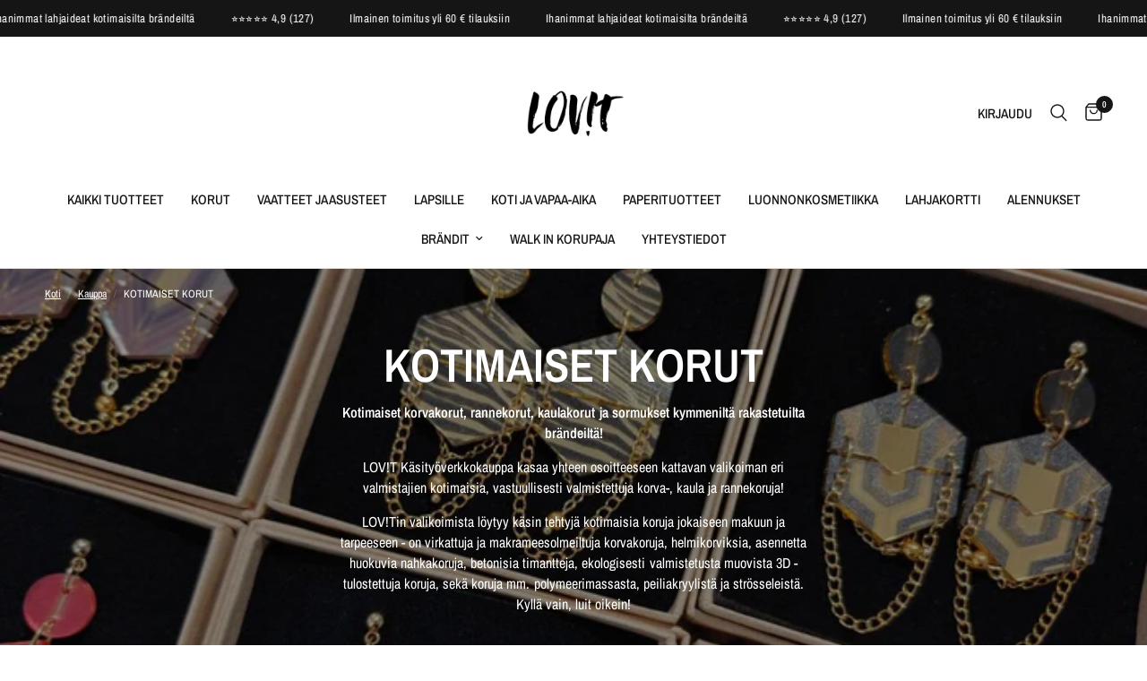

--- FILE ---
content_type: text/html; charset=utf-8
request_url: https://www.lovitkauppa.com/collections/kotimaiset-korut?q=vd_:Smiling%20Design
body_size: 52321
content:
<!doctype html><html class="no-js" lang="fi" dir="ltr">
<head>
 <script>/* start spd config */window._spt_delay_keywords=["/gtag/js,gtag(,/checkouts,/tiktok-track.js,/hotjar-,/smile-,/adoric.js,/wpm/,fbq("];/* end spd config */</script>
<meta charset="utf-8">
	<meta http-equiv="X-UA-Compatible" content="IE=edge,chrome=1">
	<meta name="viewport" content="width=device-width, initial-scale=1, maximum-scale=5, viewport-fit=cover">
	<meta name="theme-color" content="#ffffff">
	<link rel="canonical" href="https://www.lovitkauppa.com/collections/kotimaiset-korut?q=vd_%3asmiling+design">
	<link rel="preconnect" href="https://cdn.shopify.com" crossorigin>
	<link rel="preload" as="style" href="//www.lovitkauppa.com/cdn/shop/t/16/assets/app.css?v=112180443574894725051728371900">

<link rel="preload" as="image" href="//www.lovitkauppa.com/cdn/shop/collections/korut_lovitilta.png?v=1742845454" imagesrcset="//www.lovitkauppa.com/cdn/shop/collections/korut_lovitilta.png?v=1742845454&width=350 350w,//www.lovitkauppa.com/cdn/shop/collections/korut_lovitilta.png?v=1742845454&width=700 700w,//www.lovitkauppa.com/cdn/shop/collections/korut_lovitilta.png?v=1742845454&width=1200 1200w" imagesizes="auto">


<link href="//www.lovitkauppa.com/cdn/shop/t/16/assets/animations.min.js?v=125778792411641688251728371900" as="script" rel="preload">

<link href="//www.lovitkauppa.com/cdn/shop/t/16/assets/header.js?v=53973329853117484881728371901" as="script" rel="preload">
<link href="//www.lovitkauppa.com/cdn/shop/t/16/assets/vendor.min.js?v=24387807840910288901728371902" as="script" rel="preload">
<link href="//www.lovitkauppa.com/cdn/shop/t/16/assets/app.js?v=102655523405455894281728371900" as="script" rel="preload">
<link href="//www.lovitkauppa.com/cdn/shop/t/16/assets/slideshow.js?v=3694593534833641341728371901" as="script" rel="preload">

<script>
window.lazySizesConfig = window.lazySizesConfig || {};
window.lazySizesConfig.expand = 250;
window.lazySizesConfig.loadMode = 1;
window.lazySizesConfig.loadHidden = false;
</script>


	

	<title>
	KOTIMAISET KORUT &ndash; LOV!T Käsityöpuoti
	</title>

	
	<meta name="description" content="Korvakorut, rannekorut, kaulakorut ja sormukset itselle ja lahjaksi, kaikkiin elämäsi tilanteisiin! Yli 40 kotimaista korubrändiä yhdessä osoitteessa! Tervetuloa tutustumaan ja ihastumaan monipuoliseen valikoimaan.">
	
<link rel="preconnect" href="https://fonts.shopifycdn.com" crossorigin>

<meta property="og:site_name" content="LOV!T Käsityöpuoti">
<meta property="og:url" content="https://www.lovitkauppa.com/collections/kotimaiset-korut?q=vd_%3asmiling+design">
<meta property="og:title" content="KOTIMAISET KORUT">
<meta property="og:type" content="product.group">
<meta property="og:description" content="Korvakorut, rannekorut, kaulakorut ja sormukset itselle ja lahjaksi, kaikkiin elämäsi tilanteisiin! Yli 40 kotimaista korubrändiä yhdessä osoitteessa! Tervetuloa tutustumaan ja ihastumaan monipuoliseen valikoimaan."><meta property="og:image" content="http://www.lovitkauppa.com/cdn/shop/collections/korut_lovitilta.png?v=1742845454">
  <meta property="og:image:secure_url" content="https://www.lovitkauppa.com/cdn/shop/collections/korut_lovitilta.png?v=1742845454">
  <meta property="og:image:width" content="1200">
  <meta property="og:image:height" content="1200"><meta name="twitter:card" content="summary_large_image">
<meta name="twitter:title" content="KOTIMAISET KORUT">
<meta name="twitter:description" content="Korvakorut, rannekorut, kaulakorut ja sormukset itselle ja lahjaksi, kaikkiin elämäsi tilanteisiin! Yli 40 kotimaista korubrändiä yhdessä osoitteessa! Tervetuloa tutustumaan ja ihastumaan monipuoliseen valikoimaan.">


	<link href="//www.lovitkauppa.com/cdn/shop/t/16/assets/app.css?v=112180443574894725051728371900" rel="stylesheet" type="text/css" media="all" />

	<style data-shopify>
	@font-face {
  font-family: "Archivo Narrow";
  font-weight: 400;
  font-style: normal;
  font-display: swap;
  src: url("//www.lovitkauppa.com/cdn/fonts/archivo_narrow/archivonarrow_n4.5c3bab850a22055c235cf940f895d873a8689d70.woff2") format("woff2"),
       url("//www.lovitkauppa.com/cdn/fonts/archivo_narrow/archivonarrow_n4.ea12dd22d3319d164475c1d047ae8f973041a9ff.woff") format("woff");
}

@font-face {
  font-family: "Archivo Narrow";
  font-weight: 500;
  font-style: normal;
  font-display: swap;
  src: url("//www.lovitkauppa.com/cdn/fonts/archivo_narrow/archivonarrow_n5.d7d2ed7fbf03e65de95fbf4dd65b8f16594058a7.woff2") format("woff2"),
       url("//www.lovitkauppa.com/cdn/fonts/archivo_narrow/archivonarrow_n5.1b34a2bfca6fa7ceb43f421bf0098175c735e91b.woff") format("woff");
}

@font-face {
  font-family: "Archivo Narrow";
  font-weight: 600;
  font-style: normal;
  font-display: swap;
  src: url("//www.lovitkauppa.com/cdn/fonts/archivo_narrow/archivonarrow_n6.39db873f9e4e9c8ab7083354b267ce7500b7ee9e.woff2") format("woff2"),
       url("//www.lovitkauppa.com/cdn/fonts/archivo_narrow/archivonarrow_n6.997d285d710a777a602467368cc2fbd11a20033e.woff") format("woff");
}

@font-face {
  font-family: "Archivo Narrow";
  font-weight: 400;
  font-style: italic;
  font-display: swap;
  src: url("//www.lovitkauppa.com/cdn/fonts/archivo_narrow/archivonarrow_i4.59445c13f0e607542640c8a56f31dcd8ed680cfa.woff2") format("woff2"),
       url("//www.lovitkauppa.com/cdn/fonts/archivo_narrow/archivonarrow_i4.bbf26c99347034f8df1f87b08c4a929cfc5255c8.woff") format("woff");
}

@font-face {
  font-family: "Archivo Narrow";
  font-weight: 600;
  font-style: italic;
  font-display: swap;
  src: url("//www.lovitkauppa.com/cdn/fonts/archivo_narrow/archivonarrow_i6.21c69730cb55f9ff454529f520897ee241e78c97.woff2") format("woff2"),
       url("//www.lovitkauppa.com/cdn/fonts/archivo_narrow/archivonarrow_i6.6c25ccdf80ef4616ffdc61ea3e51d7ed480f0d13.woff") format("woff");
}


		@font-face {
  font-family: "Archivo Narrow";
  font-weight: 600;
  font-style: normal;
  font-display: swap;
  src: url("//www.lovitkauppa.com/cdn/fonts/archivo_narrow/archivonarrow_n6.39db873f9e4e9c8ab7083354b267ce7500b7ee9e.woff2") format("woff2"),
       url("//www.lovitkauppa.com/cdn/fonts/archivo_narrow/archivonarrow_n6.997d285d710a777a602467368cc2fbd11a20033e.woff") format("woff");
}

@font-face {
  font-family: "Archivo Narrow";
  font-weight: 400;
  font-style: normal;
  font-display: swap;
  src: url("//www.lovitkauppa.com/cdn/fonts/archivo_narrow/archivonarrow_n4.5c3bab850a22055c235cf940f895d873a8689d70.woff2") format("woff2"),
       url("//www.lovitkauppa.com/cdn/fonts/archivo_narrow/archivonarrow_n4.ea12dd22d3319d164475c1d047ae8f973041a9ff.woff") format("woff");
}

h1,h2,h3,h4,h5,h6,
	.h1,.h2,.h3,.h4,.h5,.h6,
	.logolink.text-logo,
	.heading-font,
	.h1-xlarge,
	.h1-large,
	.customer-addresses .my-address .address-index {
		font-style: normal;
		font-weight: 600;
		font-family: "Archivo Narrow", sans-serif;
	}
	body,
	.body-font,
	.thb-product-detail .product-title {
		font-style: normal;
		font-weight: 400;
		font-family: "Archivo Narrow", sans-serif;
	}
	:root {
		--mobile-swipe-width: calc(90vw - 30px);
		--font-body-scale: 1.0;
		--font-body-line-height-scale: 0.9;
		--font-body-letter-spacing: 0.0em;
		--font-body-medium-weight: 500;
    --font-body-bold-weight: 600;
		--font-announcement-scale: 1.0;
		--font-heading-scale: 1.0;
		--font-heading-line-height-scale: 0.9;
		--font-heading-letter-spacing: 0.0em;
		--font-navigation-scale: 1.0;
		--font-product-title-scale: 1.0;
		--font-product-title-line-height-scale: 0.6;
		--button-letter-spacing: 0.02em;

		--bg-body: #ffffff;
		--bg-body-rgb: 255,255,255;
		--bg-body-darken: #f7f7f7;
		--payment-terms-background-color: #ffffff;
		--color-body: #151515;
		--color-body-rgb: 21,21,21;
		--color-accent: #151515;
		--color-accent-rgb: 21,21,21;
		--color-border: #E2E2E2;
		--color-form-border: #dedede;
		--color-overlay-rgb: 0,0,0;

		--shopify-accelerated-checkout-button-block-size: 48px;
		--shopify-accelerated-checkout-inline-alignment: center;
		--shopify-accelerated-checkout-skeleton-animation-duration: 0.25s;

		--color-announcement-bar-text: #ffffff;
		--color-announcement-bar-bg: #151515;

		--color-header-bg: #ffffff;
		--color-header-bg-rgb: 255,255,255;
		--color-header-text: #151515;
		--color-header-text-rgb: 21,21,21;
		--color-header-links: #151515;
		--color-header-links-rgb: 21,21,21;
		--color-header-links-hover: #151515;
		--color-header-icons: #151515;
		--color-header-border: #E2E2E2;

		--solid-button-background: #151515;
		--solid-button-label: #ffffff;
		--outline-button-label: #151515;
		--button-border-radius: 0px;
		--shopify-accelerated-checkout-button-border-radius: 0px;

		--color-price: #151515;
		--color-star: #FD9A52;
		--color-dots: #151515;

		--color-inventory-instock: #279A4B;
		--color-inventory-lowstock: #FB9E5B;

		--section-spacing-mobile: 50px;
		--section-spacing-desktop: 90px;

		--color-badge-text: #ffffff;
		--color-badge-sold-out: #939393;
		--color-badge-sale: #fe0c0c;.badge.uutta{
					background: #FD9A52;
				}
			
.badge.suosittu{
					background: #FD9A52;
				}
			


--color-badge-preorder: #666666;
		--badge-corner-radius: 13px;

		--color-footer-text: #FFFFFF;
		--color-footer-text-rgb: 255,255,255;
		--color-footer-link: #FFFFFF;
		--color-footer-link-hover: #FFFFFF;
		--color-footer-border: #444444;
		--color-footer-border-rgb: 68,68,68;
		--color-footer-bg: #151515;
	}
</style>


	<script>
		window.theme = window.theme || {};
		theme = {
			settings: {
				money_with_currency_format:"€{{amount_with_comma_separator}}",
				cart_drawer:true,
				product_id: false,
			},
			routes: {
				root_url: '/',
				cart_url: '/cart',
				cart_add_url: '/cart/add',
				search_url: '/search',
				cart_change_url: '/cart/change',
				cart_update_url: '/cart/update',
				predictive_search_url: '/search/suggest',
			},
			variantStrings: {
        addToCart: `Lisää ostoskoriin`,
        soldOut: `Loppuunmyyty`,
        unavailable: `Ei saatavillla`,
        preOrder: `Ennakkotilaa`,
      },
			strings: {
				requiresTerms: `Sinun tulee hyväksyä verkkokaupan ehdot jatkaaksesi maksuvaiheeseen.`,
				shippingEstimatorNoResults: `Pahoittelemme, emme toimita tilauksia antamaasi osoitteeseen.`,
				shippingEstimatorOneResult: `Antamaasi osoitteeseen on 1 kuljetusvaihtoehto`,
				shippingEstimatorMultipleResults: `Antamaasi osoitteeseen on muutamia kuljetusvaihtoehtoja:`,
				shippingEstimatorError: `Toimitusmaksun määrityksessä tapahtui virhe.`
			}
		};
	</script>
	<script>window.performance && window.performance.mark && window.performance.mark('shopify.content_for_header.start');</script><meta name="google-site-verification" content="jQs_jrMAbWINAteWvwpN5Mwn_64GDWWiwq2T4yR5LQ0">
<meta name="facebook-domain-verification" content="kiktho670dgcrr4cmmriphsxj5jhz1">
<meta id="shopify-digital-wallet" name="shopify-digital-wallet" content="/51447136454/digital_wallets/dialog">
<meta name="shopify-checkout-api-token" content="8d7ef6c7ab34d95cc550f2923a3a84ee">
<link rel="alternate" type="application/atom+xml" title="Feed" href="/collections/kotimaiset-korut.atom" />
<link rel="next" href="/collections/kotimaiset-korut?page=2&amp;q=vd_%3ASmiling+Design">
<link rel="alternate" type="application/json+oembed" href="https://www.lovitkauppa.com/collections/kotimaiset-korut.oembed?q=vd_%3asmiling+design">
<script async="async" src="/checkouts/internal/preloads.js?locale=fi-FI"></script>
<script id="apple-pay-shop-capabilities" type="application/json">{"shopId":51447136454,"countryCode":"FI","currencyCode":"EUR","merchantCapabilities":["supports3DS"],"merchantId":"gid:\/\/shopify\/Shop\/51447136454","merchantName":"LOV!T Käsityöpuoti","requiredBillingContactFields":["postalAddress","email","phone"],"requiredShippingContactFields":["postalAddress","email","phone"],"shippingType":"shipping","supportedNetworks":["visa","maestro","masterCard"],"total":{"type":"pending","label":"LOV!T Käsityöpuoti","amount":"1.00"},"shopifyPaymentsEnabled":true,"supportsSubscriptions":true}</script>
<script id="shopify-features" type="application/json">{"accessToken":"8d7ef6c7ab34d95cc550f2923a3a84ee","betas":["rich-media-storefront-analytics"],"domain":"www.lovitkauppa.com","predictiveSearch":true,"shopId":51447136454,"locale":"fi"}</script>
<script>var Shopify = Shopify || {};
Shopify.shop = "lov-t-rakkaudella-omin-kasin.myshopify.com";
Shopify.locale = "fi";
Shopify.currency = {"active":"EUR","rate":"1.0"};
Shopify.country = "FI";
Shopify.theme = {"name":"Päivitetty kopio: Reformation","id":172582404440,"schema_name":"Reformation","schema_version":"6.0.0","theme_store_id":1762,"role":"main"};
Shopify.theme.handle = "null";
Shopify.theme.style = {"id":null,"handle":null};
Shopify.cdnHost = "www.lovitkauppa.com/cdn";
Shopify.routes = Shopify.routes || {};
Shopify.routes.root = "/";</script>
<script type="module">!function(o){(o.Shopify=o.Shopify||{}).modules=!0}(window);</script>
<script>!function(o){function n(){var o=[];function n(){o.push(Array.prototype.slice.apply(arguments))}return n.q=o,n}var t=o.Shopify=o.Shopify||{};t.loadFeatures=n(),t.autoloadFeatures=n()}(window);</script>
<script id="shop-js-analytics" type="application/json">{"pageType":"collection"}</script>
<script defer="defer" async type="module" src="//www.lovitkauppa.com/cdn/shopifycloud/shop-js/modules/v2/client.init-shop-cart-sync_B_tZ_GI0.fi.esm.js"></script>
<script defer="defer" async type="module" src="//www.lovitkauppa.com/cdn/shopifycloud/shop-js/modules/v2/chunk.common_C1rTb_BF.esm.js"></script>
<script type="module">
  await import("//www.lovitkauppa.com/cdn/shopifycloud/shop-js/modules/v2/client.init-shop-cart-sync_B_tZ_GI0.fi.esm.js");
await import("//www.lovitkauppa.com/cdn/shopifycloud/shop-js/modules/v2/chunk.common_C1rTb_BF.esm.js");

  window.Shopify.SignInWithShop?.initShopCartSync?.({"fedCMEnabled":true,"windoidEnabled":true});

</script>
<script>(function() {
  var isLoaded = false;
  function asyncLoad() {
    if (isLoaded) return;
    isLoaded = true;
    var urls = ["https:\/\/chimpstatic.com\/mcjs-connected\/js\/users\/7fc94eb545b636a0a4e3d10c7\/56988657a9eda920778dca4c0.js?shop=lov-t-rakkaudella-omin-kasin.myshopify.com","https:\/\/cdn.shopify.com\/s\/files\/1\/0597\/3783\/3627\/files\/tptinstall.min.js?v=1718591634\u0026t=tapita-seo-script-tags\u0026shop=lov-t-rakkaudella-omin-kasin.myshopify.com"];
    for (var i = 0; i < urls.length; i++) {
      var s = document.createElement('script');
      s.type = 'text/javascript';
      s.async = true;
      s.src = urls[i];
      var x = document.getElementsByTagName('script')[0];
      x.parentNode.insertBefore(s, x);
    }
  };
  if(window.attachEvent) {
    window.attachEvent('onload', asyncLoad);
  } else {
    window.addEventListener('load', asyncLoad, false);
  }
})();</script>
<script id="__st">var __st={"a":51447136454,"offset":7200,"reqid":"9741e875-a8be-4088-91eb-4debb5bdcf07-1768620143","pageurl":"www.lovitkauppa.com\/collections\/kotimaiset-korut?q=vd_:Smiling%20Design","u":"652a0f7f3b9f","p":"collection","rtyp":"collection","rid":239080734918};</script>
<script>window.ShopifyPaypalV4VisibilityTracking = true;</script>
<script id="captcha-bootstrap">!function(){'use strict';const t='contact',e='account',n='new_comment',o=[[t,t],['blogs',n],['comments',n],[t,'customer']],c=[[e,'customer_login'],[e,'guest_login'],[e,'recover_customer_password'],[e,'create_customer']],r=t=>t.map((([t,e])=>`form[action*='/${t}']:not([data-nocaptcha='true']) input[name='form_type'][value='${e}']`)).join(','),a=t=>()=>t?[...document.querySelectorAll(t)].map((t=>t.form)):[];function s(){const t=[...o],e=r(t);return a(e)}const i='password',u='form_key',d=['recaptcha-v3-token','g-recaptcha-response','h-captcha-response',i],f=()=>{try{return window.sessionStorage}catch{return}},m='__shopify_v',_=t=>t.elements[u];function p(t,e,n=!1){try{const o=window.sessionStorage,c=JSON.parse(o.getItem(e)),{data:r}=function(t){const{data:e,action:n}=t;return t[m]||n?{data:e,action:n}:{data:t,action:n}}(c);for(const[e,n]of Object.entries(r))t.elements[e]&&(t.elements[e].value=n);n&&o.removeItem(e)}catch(o){console.error('form repopulation failed',{error:o})}}const l='form_type',E='cptcha';function T(t){t.dataset[E]=!0}const w=window,h=w.document,L='Shopify',v='ce_forms',y='captcha';let A=!1;((t,e)=>{const n=(g='f06e6c50-85a8-45c8-87d0-21a2b65856fe',I='https://cdn.shopify.com/shopifycloud/storefront-forms-hcaptcha/ce_storefront_forms_captcha_hcaptcha.v1.5.2.iife.js',D={infoText:'hCaptchan suojaama',privacyText:'Tietosuoja',termsText:'Ehdot'},(t,e,n)=>{const o=w[L][v],c=o.bindForm;if(c)return c(t,g,e,D).then(n);var r;o.q.push([[t,g,e,D],n]),r=I,A||(h.body.append(Object.assign(h.createElement('script'),{id:'captcha-provider',async:!0,src:r})),A=!0)});var g,I,D;w[L]=w[L]||{},w[L][v]=w[L][v]||{},w[L][v].q=[],w[L][y]=w[L][y]||{},w[L][y].protect=function(t,e){n(t,void 0,e),T(t)},Object.freeze(w[L][y]),function(t,e,n,w,h,L){const[v,y,A,g]=function(t,e,n){const i=e?o:[],u=t?c:[],d=[...i,...u],f=r(d),m=r(i),_=r(d.filter((([t,e])=>n.includes(e))));return[a(f),a(m),a(_),s()]}(w,h,L),I=t=>{const e=t.target;return e instanceof HTMLFormElement?e:e&&e.form},D=t=>v().includes(t);t.addEventListener('submit',(t=>{const e=I(t);if(!e)return;const n=D(e)&&!e.dataset.hcaptchaBound&&!e.dataset.recaptchaBound,o=_(e),c=g().includes(e)&&(!o||!o.value);(n||c)&&t.preventDefault(),c&&!n&&(function(t){try{if(!f())return;!function(t){const e=f();if(!e)return;const n=_(t);if(!n)return;const o=n.value;o&&e.removeItem(o)}(t);const e=Array.from(Array(32),(()=>Math.random().toString(36)[2])).join('');!function(t,e){_(t)||t.append(Object.assign(document.createElement('input'),{type:'hidden',name:u})),t.elements[u].value=e}(t,e),function(t,e){const n=f();if(!n)return;const o=[...t.querySelectorAll(`input[type='${i}']`)].map((({name:t})=>t)),c=[...d,...o],r={};for(const[a,s]of new FormData(t).entries())c.includes(a)||(r[a]=s);n.setItem(e,JSON.stringify({[m]:1,action:t.action,data:r}))}(t,e)}catch(e){console.error('failed to persist form',e)}}(e),e.submit())}));const S=(t,e)=>{t&&!t.dataset[E]&&(n(t,e.some((e=>e===t))),T(t))};for(const o of['focusin','change'])t.addEventListener(o,(t=>{const e=I(t);D(e)&&S(e,y())}));const B=e.get('form_key'),M=e.get(l),P=B&&M;t.addEventListener('DOMContentLoaded',(()=>{const t=y();if(P)for(const e of t)e.elements[l].value===M&&p(e,B);[...new Set([...A(),...v().filter((t=>'true'===t.dataset.shopifyCaptcha))])].forEach((e=>S(e,t)))}))}(h,new URLSearchParams(w.location.search),n,t,e,['guest_login'])})(!0,!0)}();</script>
<script integrity="sha256-4kQ18oKyAcykRKYeNunJcIwy7WH5gtpwJnB7kiuLZ1E=" data-source-attribution="shopify.loadfeatures" defer="defer" src="//www.lovitkauppa.com/cdn/shopifycloud/storefront/assets/storefront/load_feature-a0a9edcb.js" crossorigin="anonymous"></script>
<script data-source-attribution="shopify.dynamic_checkout.dynamic.init">var Shopify=Shopify||{};Shopify.PaymentButton=Shopify.PaymentButton||{isStorefrontPortableWallets:!0,init:function(){window.Shopify.PaymentButton.init=function(){};var t=document.createElement("script");t.src="https://www.lovitkauppa.com/cdn/shopifycloud/portable-wallets/latest/portable-wallets.fi.js",t.type="module",document.head.appendChild(t)}};
</script>
<script data-source-attribution="shopify.dynamic_checkout.buyer_consent">
  function portableWalletsHideBuyerConsent(e){var t=document.getElementById("shopify-buyer-consent"),n=document.getElementById("shopify-subscription-policy-button");t&&n&&(t.classList.add("hidden"),t.setAttribute("aria-hidden","true"),n.removeEventListener("click",e))}function portableWalletsShowBuyerConsent(e){var t=document.getElementById("shopify-buyer-consent"),n=document.getElementById("shopify-subscription-policy-button");t&&n&&(t.classList.remove("hidden"),t.removeAttribute("aria-hidden"),n.addEventListener("click",e))}window.Shopify?.PaymentButton&&(window.Shopify.PaymentButton.hideBuyerConsent=portableWalletsHideBuyerConsent,window.Shopify.PaymentButton.showBuyerConsent=portableWalletsShowBuyerConsent);
</script>
<script data-source-attribution="shopify.dynamic_checkout.cart.bootstrap">document.addEventListener("DOMContentLoaded",(function(){function t(){return document.querySelector("shopify-accelerated-checkout-cart, shopify-accelerated-checkout")}if(t())Shopify.PaymentButton.init();else{new MutationObserver((function(e,n){t()&&(Shopify.PaymentButton.init(),n.disconnect())})).observe(document.body,{childList:!0,subtree:!0})}}));
</script>
<script id='scb4127' type='text/javascript' async='' src='https://www.lovitkauppa.com/cdn/shopifycloud/privacy-banner/storefront-banner.js'></script><link id="shopify-accelerated-checkout-styles" rel="stylesheet" media="screen" href="https://www.lovitkauppa.com/cdn/shopifycloud/portable-wallets/latest/accelerated-checkout-backwards-compat.css" crossorigin="anonymous">
<style id="shopify-accelerated-checkout-cart">
        #shopify-buyer-consent {
  margin-top: 1em;
  display: inline-block;
  width: 100%;
}

#shopify-buyer-consent.hidden {
  display: none;
}

#shopify-subscription-policy-button {
  background: none;
  border: none;
  padding: 0;
  text-decoration: underline;
  font-size: inherit;
  cursor: pointer;
}

#shopify-subscription-policy-button::before {
  box-shadow: none;
}

      </style>

<script>window.performance && window.performance.mark && window.performance.mark('shopify.content_for_header.end');</script> <!-- Header hook for plugins -->

	<script>document.documentElement.className = document.documentElement.className.replace('no-js', 'js');</script>
	
<meta name="google-site-verification" content="P2wqbHxowK4ZbYsL2BSYM2HZJbYCP8BPKFYAMqV-dtE" />
<link href="https://monorail-edge.shopifysvc.com" rel="dns-prefetch">
<script>(function(){if ("sendBeacon" in navigator && "performance" in window) {try {var session_token_from_headers = performance.getEntriesByType('navigation')[0].serverTiming.find(x => x.name == '_s').description;} catch {var session_token_from_headers = undefined;}var session_cookie_matches = document.cookie.match(/_shopify_s=([^;]*)/);var session_token_from_cookie = session_cookie_matches && session_cookie_matches.length === 2 ? session_cookie_matches[1] : "";var session_token = session_token_from_headers || session_token_from_cookie || "";function handle_abandonment_event(e) {var entries = performance.getEntries().filter(function(entry) {return /monorail-edge.shopifysvc.com/.test(entry.name);});if (!window.abandonment_tracked && entries.length === 0) {window.abandonment_tracked = true;var currentMs = Date.now();var navigation_start = performance.timing.navigationStart;var payload = {shop_id: 51447136454,url: window.location.href,navigation_start,duration: currentMs - navigation_start,session_token,page_type: "collection"};window.navigator.sendBeacon("https://monorail-edge.shopifysvc.com/v1/produce", JSON.stringify({schema_id: "online_store_buyer_site_abandonment/1.1",payload: payload,metadata: {event_created_at_ms: currentMs,event_sent_at_ms: currentMs}}));}}window.addEventListener('pagehide', handle_abandonment_event);}}());</script>
<script id="web-pixels-manager-setup">(function e(e,d,r,n,o){if(void 0===o&&(o={}),!Boolean(null===(a=null===(i=window.Shopify)||void 0===i?void 0:i.analytics)||void 0===a?void 0:a.replayQueue)){var i,a;window.Shopify=window.Shopify||{};var t=window.Shopify;t.analytics=t.analytics||{};var s=t.analytics;s.replayQueue=[],s.publish=function(e,d,r){return s.replayQueue.push([e,d,r]),!0};try{self.performance.mark("wpm:start")}catch(e){}var l=function(){var e={modern:/Edge?\/(1{2}[4-9]|1[2-9]\d|[2-9]\d{2}|\d{4,})\.\d+(\.\d+|)|Firefox\/(1{2}[4-9]|1[2-9]\d|[2-9]\d{2}|\d{4,})\.\d+(\.\d+|)|Chrom(ium|e)\/(9{2}|\d{3,})\.\d+(\.\d+|)|(Maci|X1{2}).+ Version\/(15\.\d+|(1[6-9]|[2-9]\d|\d{3,})\.\d+)([,.]\d+|)( \(\w+\)|)( Mobile\/\w+|) Safari\/|Chrome.+OPR\/(9{2}|\d{3,})\.\d+\.\d+|(CPU[ +]OS|iPhone[ +]OS|CPU[ +]iPhone|CPU IPhone OS|CPU iPad OS)[ +]+(15[._]\d+|(1[6-9]|[2-9]\d|\d{3,})[._]\d+)([._]\d+|)|Android:?[ /-](13[3-9]|1[4-9]\d|[2-9]\d{2}|\d{4,})(\.\d+|)(\.\d+|)|Android.+Firefox\/(13[5-9]|1[4-9]\d|[2-9]\d{2}|\d{4,})\.\d+(\.\d+|)|Android.+Chrom(ium|e)\/(13[3-9]|1[4-9]\d|[2-9]\d{2}|\d{4,})\.\d+(\.\d+|)|SamsungBrowser\/([2-9]\d|\d{3,})\.\d+/,legacy:/Edge?\/(1[6-9]|[2-9]\d|\d{3,})\.\d+(\.\d+|)|Firefox\/(5[4-9]|[6-9]\d|\d{3,})\.\d+(\.\d+|)|Chrom(ium|e)\/(5[1-9]|[6-9]\d|\d{3,})\.\d+(\.\d+|)([\d.]+$|.*Safari\/(?![\d.]+ Edge\/[\d.]+$))|(Maci|X1{2}).+ Version\/(10\.\d+|(1[1-9]|[2-9]\d|\d{3,})\.\d+)([,.]\d+|)( \(\w+\)|)( Mobile\/\w+|) Safari\/|Chrome.+OPR\/(3[89]|[4-9]\d|\d{3,})\.\d+\.\d+|(CPU[ +]OS|iPhone[ +]OS|CPU[ +]iPhone|CPU IPhone OS|CPU iPad OS)[ +]+(10[._]\d+|(1[1-9]|[2-9]\d|\d{3,})[._]\d+)([._]\d+|)|Android:?[ /-](13[3-9]|1[4-9]\d|[2-9]\d{2}|\d{4,})(\.\d+|)(\.\d+|)|Mobile Safari.+OPR\/([89]\d|\d{3,})\.\d+\.\d+|Android.+Firefox\/(13[5-9]|1[4-9]\d|[2-9]\d{2}|\d{4,})\.\d+(\.\d+|)|Android.+Chrom(ium|e)\/(13[3-9]|1[4-9]\d|[2-9]\d{2}|\d{4,})\.\d+(\.\d+|)|Android.+(UC? ?Browser|UCWEB|U3)[ /]?(15\.([5-9]|\d{2,})|(1[6-9]|[2-9]\d|\d{3,})\.\d+)\.\d+|SamsungBrowser\/(5\.\d+|([6-9]|\d{2,})\.\d+)|Android.+MQ{2}Browser\/(14(\.(9|\d{2,})|)|(1[5-9]|[2-9]\d|\d{3,})(\.\d+|))(\.\d+|)|K[Aa][Ii]OS\/(3\.\d+|([4-9]|\d{2,})\.\d+)(\.\d+|)/},d=e.modern,r=e.legacy,n=navigator.userAgent;return n.match(d)?"modern":n.match(r)?"legacy":"unknown"}(),u="modern"===l?"modern":"legacy",c=(null!=n?n:{modern:"",legacy:""})[u],f=function(e){return[e.baseUrl,"/wpm","/b",e.hashVersion,"modern"===e.buildTarget?"m":"l",".js"].join("")}({baseUrl:d,hashVersion:r,buildTarget:u}),m=function(e){var d=e.version,r=e.bundleTarget,n=e.surface,o=e.pageUrl,i=e.monorailEndpoint;return{emit:function(e){var a=e.status,t=e.errorMsg,s=(new Date).getTime(),l=JSON.stringify({metadata:{event_sent_at_ms:s},events:[{schema_id:"web_pixels_manager_load/3.1",payload:{version:d,bundle_target:r,page_url:o,status:a,surface:n,error_msg:t},metadata:{event_created_at_ms:s}}]});if(!i)return console&&console.warn&&console.warn("[Web Pixels Manager] No Monorail endpoint provided, skipping logging."),!1;try{return self.navigator.sendBeacon.bind(self.navigator)(i,l)}catch(e){}var u=new XMLHttpRequest;try{return u.open("POST",i,!0),u.setRequestHeader("Content-Type","text/plain"),u.send(l),!0}catch(e){return console&&console.warn&&console.warn("[Web Pixels Manager] Got an unhandled error while logging to Monorail."),!1}}}}({version:r,bundleTarget:l,surface:e.surface,pageUrl:self.location.href,monorailEndpoint:e.monorailEndpoint});try{o.browserTarget=l,function(e){var d=e.src,r=e.async,n=void 0===r||r,o=e.onload,i=e.onerror,a=e.sri,t=e.scriptDataAttributes,s=void 0===t?{}:t,l=document.createElement("script"),u=document.querySelector("head"),c=document.querySelector("body");if(l.async=n,l.src=d,a&&(l.integrity=a,l.crossOrigin="anonymous"),s)for(var f in s)if(Object.prototype.hasOwnProperty.call(s,f))try{l.dataset[f]=s[f]}catch(e){}if(o&&l.addEventListener("load",o),i&&l.addEventListener("error",i),u)u.appendChild(l);else{if(!c)throw new Error("Did not find a head or body element to append the script");c.appendChild(l)}}({src:f,async:!0,onload:function(){if(!function(){var e,d;return Boolean(null===(d=null===(e=window.Shopify)||void 0===e?void 0:e.analytics)||void 0===d?void 0:d.initialized)}()){var d=window.webPixelsManager.init(e)||void 0;if(d){var r=window.Shopify.analytics;r.replayQueue.forEach((function(e){var r=e[0],n=e[1],o=e[2];d.publishCustomEvent(r,n,o)})),r.replayQueue=[],r.publish=d.publishCustomEvent,r.visitor=d.visitor,r.initialized=!0}}},onerror:function(){return m.emit({status:"failed",errorMsg:"".concat(f," has failed to load")})},sri:function(e){var d=/^sha384-[A-Za-z0-9+/=]+$/;return"string"==typeof e&&d.test(e)}(c)?c:"",scriptDataAttributes:o}),m.emit({status:"loading"})}catch(e){m.emit({status:"failed",errorMsg:(null==e?void 0:e.message)||"Unknown error"})}}})({shopId: 51447136454,storefrontBaseUrl: "https://www.lovitkauppa.com",extensionsBaseUrl: "https://extensions.shopifycdn.com/cdn/shopifycloud/web-pixels-manager",monorailEndpoint: "https://monorail-edge.shopifysvc.com/unstable/produce_batch",surface: "storefront-renderer",enabledBetaFlags: ["2dca8a86"],webPixelsConfigList: [{"id":"1086685528","configuration":"{\"config\":\"{\\\"google_tag_ids\\\":[\\\"G-FVX3S7JMJE\\\",\\\"AW-403032615\\\",\\\"GT-MKBWS2N\\\"],\\\"target_country\\\":\\\"FI\\\",\\\"gtag_events\\\":[{\\\"type\\\":\\\"begin_checkout\\\",\\\"action_label\\\":[\\\"G-FVX3S7JMJE\\\",\\\"AW-403032615\\\/1RfvCJq57sYaEKeUl8AB\\\"]},{\\\"type\\\":\\\"search\\\",\\\"action_label\\\":[\\\"G-FVX3S7JMJE\\\",\\\"AW-403032615\\\/o8PGCJS57sYaEKeUl8AB\\\"]},{\\\"type\\\":\\\"view_item\\\",\\\"action_label\\\":[\\\"G-FVX3S7JMJE\\\",\\\"AW-403032615\\\/7WT8CJG57sYaEKeUl8AB\\\",\\\"MC-ZLJ9FZ8H23\\\"]},{\\\"type\\\":\\\"purchase\\\",\\\"action_label\\\":[\\\"G-FVX3S7JMJE\\\",\\\"AW-403032615\\\/rXMcCIu57sYaEKeUl8AB\\\",\\\"MC-ZLJ9FZ8H23\\\",\\\"AW-403032615\\\/Wx-XCK_QvvwBEKeUl8AB\\\"]},{\\\"type\\\":\\\"page_view\\\",\\\"action_label\\\":[\\\"G-FVX3S7JMJE\\\",\\\"AW-403032615\\\/W9oTCI657sYaEKeUl8AB\\\",\\\"MC-ZLJ9FZ8H23\\\"]},{\\\"type\\\":\\\"add_payment_info\\\",\\\"action_label\\\":[\\\"G-FVX3S7JMJE\\\",\\\"AW-403032615\\\/k-jVCJ257sYaEKeUl8AB\\\"]},{\\\"type\\\":\\\"add_to_cart\\\",\\\"action_label\\\":[\\\"G-FVX3S7JMJE\\\",\\\"AW-403032615\\\/7W4PCJe57sYaEKeUl8AB\\\"]}],\\\"enable_monitoring_mode\\\":false}\"}","eventPayloadVersion":"v1","runtimeContext":"OPEN","scriptVersion":"b2a88bafab3e21179ed38636efcd8a93","type":"APP","apiClientId":1780363,"privacyPurposes":[],"dataSharingAdjustments":{"protectedCustomerApprovalScopes":["read_customer_address","read_customer_email","read_customer_name","read_customer_personal_data","read_customer_phone"]}},{"id":"266666328","configuration":"{\"pixel_id\":\"688322788501778\",\"pixel_type\":\"facebook_pixel\",\"metaapp_system_user_token\":\"-\"}","eventPayloadVersion":"v1","runtimeContext":"OPEN","scriptVersion":"ca16bc87fe92b6042fbaa3acc2fbdaa6","type":"APP","apiClientId":2329312,"privacyPurposes":["ANALYTICS","MARKETING","SALE_OF_DATA"],"dataSharingAdjustments":{"protectedCustomerApprovalScopes":["read_customer_address","read_customer_email","read_customer_name","read_customer_personal_data","read_customer_phone"]}},{"id":"196804952","configuration":"{\"tagID\":\"2613635028155\"}","eventPayloadVersion":"v1","runtimeContext":"STRICT","scriptVersion":"18031546ee651571ed29edbe71a3550b","type":"APP","apiClientId":3009811,"privacyPurposes":["ANALYTICS","MARKETING","SALE_OF_DATA"],"dataSharingAdjustments":{"protectedCustomerApprovalScopes":["read_customer_address","read_customer_email","read_customer_name","read_customer_personal_data","read_customer_phone"]}},{"id":"shopify-app-pixel","configuration":"{}","eventPayloadVersion":"v1","runtimeContext":"STRICT","scriptVersion":"0450","apiClientId":"shopify-pixel","type":"APP","privacyPurposes":["ANALYTICS","MARKETING"]},{"id":"shopify-custom-pixel","eventPayloadVersion":"v1","runtimeContext":"LAX","scriptVersion":"0450","apiClientId":"shopify-pixel","type":"CUSTOM","privacyPurposes":["ANALYTICS","MARKETING"]}],isMerchantRequest: false,initData: {"shop":{"name":"LOV!T Käsityöpuoti","paymentSettings":{"currencyCode":"EUR"},"myshopifyDomain":"lov-t-rakkaudella-omin-kasin.myshopify.com","countryCode":"FI","storefrontUrl":"https:\/\/www.lovitkauppa.com"},"customer":null,"cart":null,"checkout":null,"productVariants":[],"purchasingCompany":null},},"https://www.lovitkauppa.com/cdn","fcfee988w5aeb613cpc8e4bc33m6693e112",{"modern":"","legacy":""},{"shopId":"51447136454","storefrontBaseUrl":"https:\/\/www.lovitkauppa.com","extensionBaseUrl":"https:\/\/extensions.shopifycdn.com\/cdn\/shopifycloud\/web-pixels-manager","surface":"storefront-renderer","enabledBetaFlags":"[\"2dca8a86\"]","isMerchantRequest":"false","hashVersion":"fcfee988w5aeb613cpc8e4bc33m6693e112","publish":"custom","events":"[[\"page_viewed\",{}],[\"collection_viewed\",{\"collection\":{\"id\":\"239080734918\",\"title\":\"KOTIMAISET KORUT\",\"productVariants\":[{\"price\":{\"amount\":34.0,\"currencyCode\":\"EUR\"},\"product\":{\"title\":\"Happy Possum -korvakorut\",\"vendor\":\"Mirjamindigo\",\"id\":\"15565942522200\",\"untranslatedTitle\":\"Happy Possum -korvakorut\",\"url\":\"\/products\/happy-possum-korvakorut\",\"type\":\"Korvakorut\"},\"id\":\"56547772858712\",\"image\":{\"src\":\"\/\/www.lovitkauppa.com\/cdn\/shop\/files\/mirjamindigo_happypossum2-small-1080-NoLogo.webp?v=1768577276\"},\"sku\":null,\"title\":\"koukulla\",\"untranslatedTitle\":\"koukulla\"},{\"price\":{\"amount\":18.0,\"currencyCode\":\"EUR\"},\"product\":{\"title\":\"Art by Jing Koivuvaneriset Korvakorut\",\"vendor\":\"Art by Jing\",\"id\":\"15559384793432\",\"untranslatedTitle\":\"Art by Jing Koivuvaneriset Korvakorut\",\"url\":\"\/products\/art-by-jing-koivuvaneriset-kukkakorvakorut\",\"type\":\"Korvakorut\"},\"id\":\"56524934873432\",\"image\":{\"src\":\"\/\/www.lovitkauppa.com\/cdn\/shop\/files\/art-by-jing-koivuvaneriset-korvakorut-kukka_2.webp?v=1768312712\"},\"sku\":null,\"title\":\"Pink Four \/ S\",\"untranslatedTitle\":\"Pink Four \/ S\"},{\"price\":{\"amount\":15.0,\"currencyCode\":\"EUR\"},\"product\":{\"title\":\"Vuokko Korvakorut\",\"vendor\":\"KoruEerika\",\"id\":\"15550380933464\",\"untranslatedTitle\":\"Vuokko Korvakorut\",\"url\":\"\/products\/vuokko-korvakorut-2\",\"type\":\"Korvakorut\"},\"id\":\"56497690181976\",\"image\":{\"src\":\"\/\/www.lovitkauppa.com\/cdn\/shop\/files\/korueerika-ktimaiset-korvakorut-koivuvanerista-kasin-maalattu-vuokko_5.webp?v=1767868343\"},\"sku\":null,\"title\":\"musta\",\"untranslatedTitle\":\"musta\"},{\"price\":{\"amount\":24.0,\"currencyCode\":\"EUR\"},\"product\":{\"title\":\"Lumina -helmisormus\",\"vendor\":\"RekuDesign\",\"id\":\"15527504576856\",\"untranslatedTitle\":\"Lumina -helmisormus\",\"url\":\"\/products\/lumina-helmisormus\",\"type\":\"Sormukset\"},\"id\":\"56426761978200\",\"image\":{\"src\":\"\/\/www.lovitkauppa.com\/cdn\/shop\/files\/reku-design-kotimaiset-sormukset_20.webp?v=1766054833\"},\"sku\":null,\"title\":\"kirkas\",\"untranslatedTitle\":\"kirkas\"},{\"price\":{\"amount\":25.0,\"currencyCode\":\"EUR\"},\"product\":{\"title\":\"Kirja Korvakorut\",\"vendor\":\"Petronella Design\",\"id\":\"15527103431000\",\"untranslatedTitle\":\"Kirja Korvakorut\",\"url\":\"\/products\/kirja-korvakorut\",\"type\":\"Korvakorut\"},\"id\":\"56424773222744\",\"image\":{\"src\":\"\/\/www.lovitkauppa.com\/cdn\/shop\/files\/Korvakorut_vaneri_Kirjat_monivari_1.webp?v=1766051098\"},\"sku\":null,\"title\":\"Default Title\",\"untranslatedTitle\":\"Default Title\"},{\"price\":{\"amount\":25.0,\"currencyCode\":\"EUR\"},\"product\":{\"title\":\"Joulutähti Rintaneula\",\"vendor\":\"Uniiqqi Design\",\"id\":\"15504157737304\",\"untranslatedTitle\":\"Joulutähti Rintaneula\",\"url\":\"\/products\/joulutahti-rintaneula\",\"type\":\"Kaulakorut\"},\"id\":\"56365225247064\",\"image\":{\"src\":\"\/\/www.lovitkauppa.com\/cdn\/shop\/files\/uniiqqi-design-kotimaiset-korut-ja-rintaneulat-joulutahti-rintaneula-vihrea-punainen.webp?v=1765362213\"},\"sku\":null,\"title\":\"vihreä-punainen\",\"untranslatedTitle\":\"vihreä-punainen\"},{\"price\":{\"amount\":39.0,\"currencyCode\":\"EUR\"},\"product\":{\"title\":\"Joulutähti Korvakorut\",\"vendor\":\"Uniiqqi Design\",\"id\":\"15504141943128\",\"untranslatedTitle\":\"Joulutähti Korvakorut\",\"url\":\"\/products\/joulutahti-korvakorut-1\",\"type\":\"Korvakorut\"},\"id\":\"56365170032984\",\"image\":{\"src\":\"\/\/www.lovitkauppa.com\/cdn\/shop\/files\/uniiqqi-design-kotimaiset-korut-ja-rintaneulat-joulutahti-vihrea-punainen.webp?v=1765361219\"},\"sku\":null,\"title\":\"vihreä-punainen\",\"untranslatedTitle\":\"vihreä-punainen\"},{\"price\":{\"amount\":22.0,\"currencyCode\":\"EUR\"},\"product\":{\"title\":\"By Iia - Silja Korvakorut\",\"vendor\":\"By Iia\",\"id\":\"15477443330392\",\"untranslatedTitle\":\"By Iia - Silja Korvakorut\",\"url\":\"\/products\/by-iia-silja-korvakorut\",\"type\":\"Korvakorut\"},\"id\":\"56296749728088\",\"image\":{\"src\":\"\/\/www.lovitkauppa.com\/cdn\/shop\/files\/by-iia-kotimaiset-korvakorut-selja_3.webp?v=1764330025\"},\"sku\":null,\"title\":\"musta\",\"untranslatedTitle\":\"musta\"},{\"price\":{\"amount\":22.0,\"currencyCode\":\"EUR\"},\"product\":{\"title\":\"By Iia - Lumo Korvakorut\",\"vendor\":\"By Iia\",\"id\":\"15477421474136\",\"untranslatedTitle\":\"By Iia - Lumo Korvakorut\",\"url\":\"\/products\/by-iia-lumo-korvakorut\",\"type\":\"Korvakorut\"},\"id\":\"56296654143832\",\"image\":{\"src\":\"\/\/www.lovitkauppa.com\/cdn\/shop\/files\/by-iia-kotimaiset-korvakorut-lumo_5.webp?v=1764329210\"},\"sku\":null,\"title\":\"musta napilla\",\"untranslatedTitle\":\"musta napilla\"},{\"price\":{\"amount\":22.0,\"currencyCode\":\"EUR\"},\"product\":{\"title\":\"By Iia - Iiris Korvakorut\",\"vendor\":\"By Iia\",\"id\":\"15477387100504\",\"untranslatedTitle\":\"By Iia - Iiris Korvakorut\",\"url\":\"\/products\/by-iia-iiris-korvakorut\",\"type\":\"Korvakorut\"},\"id\":\"56296504951128\",\"image\":{\"src\":\"\/\/www.lovitkauppa.com\/cdn\/shop\/files\/byiia-kotimaiset-korvakorut-pienyrittajalta-iiris_2.webp?v=1764327061\"},\"sku\":null,\"title\":\"musta\",\"untranslatedTitle\":\"musta\"},{\"price\":{\"amount\":28.0,\"currencyCode\":\"EUR\"},\"product\":{\"title\":\"By Iia - Diana Korvakorut\",\"vendor\":\"By Iia\",\"id\":\"15477351940440\",\"untranslatedTitle\":\"By Iia - Diana Korvakorut\",\"url\":\"\/products\/by-iia-diana-korvakorut\",\"type\":\"Korvakorut\"},\"id\":\"56296351990104\",\"image\":{\"src\":\"\/\/www.lovitkauppa.com\/cdn\/shop\/files\/byiia-kotimaiset-korvakorut-glitter-paljetti-diana_1.webp?v=1764324275\"},\"sku\":null,\"title\":\"kulta koukuilla\",\"untranslatedTitle\":\"kulta koukuilla\"},{\"price\":{\"amount\":22.0,\"currencyCode\":\"EUR\"},\"product\":{\"title\":\"By Iia - Anne Korvakorut\",\"vendor\":\"By Iia\",\"id\":\"15477344338264\",\"untranslatedTitle\":\"By Iia - Anne Korvakorut\",\"url\":\"\/products\/by-iia-anne-korvakorut\",\"type\":\"Korvakorut\"},\"id\":\"56296318828888\",\"image\":{\"src\":\"\/\/www.lovitkauppa.com\/cdn\/shop\/files\/byiia-kotimaiset-korvakorut-anne_bd167c72-8086-401b-8670-d0d6bb17406c.webp?v=1764323562\"},\"sku\":null,\"title\":\"musta\",\"untranslatedTitle\":\"musta\"},{\"price\":{\"amount\":22.0,\"currencyCode\":\"EUR\"},\"product\":{\"title\":\"By Iia - Aira Korvakorut\",\"vendor\":\"By Iia\",\"id\":\"15476005372248\",\"untranslatedTitle\":\"By Iia - Aira Korvakorut\",\"url\":\"\/products\/by-iia-aira-korvakorut\",\"type\":\"Korvakorut\"},\"id\":\"56290721333592\",\"image\":{\"src\":\"\/\/www.lovitkauppa.com\/cdn\/shop\/files\/by-iia-kotimaiset-korvakorut-naisen-kasvot-aira_1.webp?v=1764256955\"},\"sku\":null,\"title\":\"musta\",\"untranslatedTitle\":\"musta\"},{\"price\":{\"amount\":28.0,\"currencyCode\":\"EUR\"},\"product\":{\"title\":\"Lootus -korvakorut, peiliakryyli\",\"vendor\":\"Qujeileva Design\",\"id\":\"15469226361176\",\"untranslatedTitle\":\"Lootus -korvakorut, peiliakryyli\",\"url\":\"\/products\/lootus-korvakorut-peiliakryyli\",\"type\":\"Korvakorut\"},\"id\":\"56271820783960\",\"image\":{\"src\":\"\/\/www.lovitkauppa.com\/cdn\/shop\/files\/qujeileva-design-kotimaiset-korvakorut-asennetta-koruista_6.webp?v=1763996032\"},\"sku\":null,\"title\":\"pinkki\",\"untranslatedTitle\":\"pinkki\"},{\"price\":{\"amount\":29.9,\"currencyCode\":\"EUR\"},\"product\":{\"title\":\"Pusuhuulet -korvakorut, peiliakryyli\",\"vendor\":\"Qujeileva Design\",\"id\":\"15469195919704\",\"untranslatedTitle\":\"Pusuhuulet -korvakorut, peiliakryyli\",\"url\":\"\/products\/pusuhuulet-korvakorut-peiliakryyli\",\"type\":\"Korvakorut\"},\"id\":\"56271454667096\",\"image\":{\"src\":\"\/\/www.lovitkauppa.com\/cdn\/shop\/files\/qujeileva-design-kotimaiset-korvakorut-asennetta-koruista_1.webp?v=1763993220\"},\"sku\":null,\"title\":\"Default Title\",\"untranslatedTitle\":\"Default Title\"},{\"price\":{\"amount\":30.0,\"currencyCode\":\"EUR\"},\"product\":{\"title\":\"Megakukka -korvakorut, peiliakryyli\",\"vendor\":\"Qujeileva Design\",\"id\":\"15469175669080\",\"untranslatedTitle\":\"Megakukka -korvakorut, peiliakryyli\",\"url\":\"\/products\/megakukka-korvakorut-peiliakryyli\",\"type\":\"Korvakorut\"},\"id\":\"56271408333144\",\"image\":{\"src\":\"\/\/www.lovitkauppa.com\/cdn\/shop\/files\/qujeileva-design-kotimaiset-korvakorut-asennetta-koruista_2.webp?v=1763992435\"},\"sku\":null,\"title\":\"Default Title\",\"untranslatedTitle\":\"Default Title\"},{\"price\":{\"amount\":36.0,\"currencyCode\":\"EUR\"},\"product\":{\"title\":\"Orvokki -korvakorut, koivuvaneri\",\"vendor\":\"Qujeileva Design\",\"id\":\"15469064126808\",\"untranslatedTitle\":\"Orvokki -korvakorut, koivuvaneri\",\"url\":\"\/products\/orvokki-korvakorut-koivuvaneri\",\"type\":\"Korvakorut\"},\"id\":\"56271142617432\",\"image\":{\"src\":\"\/\/www.lovitkauppa.com\/cdn\/shop\/files\/qujeileva-design-kotimaiset-korvakorut-peiliakryylista-vanerista_2.webp?v=1763991003\"},\"sku\":null,\"title\":\"Default Title\",\"untranslatedTitle\":\"Default Title\"},{\"price\":{\"amount\":29.9,\"currencyCode\":\"EUR\"},\"product\":{\"title\":\"Tulppaani -korvakorut, akryyli\",\"vendor\":\"Qujeileva Design\",\"id\":\"15469033685336\",\"untranslatedTitle\":\"Tulppaani -korvakorut, akryyli\",\"url\":\"\/products\/tulppaani-korvakorut-akryyli\",\"type\":\"Korvakorut\"},\"id\":\"56271054405976\",\"image\":{\"src\":\"\/\/www.lovitkauppa.com\/cdn\/shop\/files\/qujeileva-design-kotimaiset-korvakorut-peiliakryylista-vanerista_5.webp?v=1763990514\"},\"sku\":null,\"title\":\"violetti\",\"untranslatedTitle\":\"violetti\"},{\"price\":{\"amount\":29.9,\"currencyCode\":\"EUR\"},\"product\":{\"title\":\"Kerroskukka -korvakorut, akryyli\",\"vendor\":\"Qujeileva Design\",\"id\":\"15469015761240\",\"untranslatedTitle\":\"Kerroskukka -korvakorut, akryyli\",\"url\":\"\/products\/kerroskukka-korvakorut-akryyli\",\"type\":\"Korvakorut\"},\"id\":\"56270985560408\",\"image\":{\"src\":\"\/\/www.lovitkauppa.com\/cdn\/shop\/files\/qujeileva-design-kotimaiset-korvakorut-asennetta-koruista_3.webp?v=1763989699\"},\"sku\":null,\"title\":\"pinkki\",\"untranslatedTitle\":\"pinkki\"},{\"price\":{\"amount\":28.0,\"currencyCode\":\"EUR\"},\"product\":{\"title\":\"Rusetti -korvakorut, peiliakryyli\",\"vendor\":\"Qujeileva Design\",\"id\":\"15468923453784\",\"untranslatedTitle\":\"Rusetti -korvakorut, peiliakryyli\",\"url\":\"\/products\/rusetti-korvakorut-peiliakryyli\",\"type\":\"Korvakorut\"},\"id\":\"56270764376408\",\"image\":{\"src\":\"\/\/www.lovitkauppa.com\/cdn\/shop\/files\/qujeileva-design-rusetti-korvakorut-peiliakryylia.webp?v=1763987260\"},\"sku\":null,\"title\":\"ruusukulta\",\"untranslatedTitle\":\"ruusukulta\"},{\"price\":{\"amount\":28.0,\"currencyCode\":\"EUR\"},\"product\":{\"title\":\"NOT TODAY SATAN -korvakorut, peiliakryyli\",\"vendor\":\"Qujeileva Design\",\"id\":\"15468885279064\",\"untranslatedTitle\":\"NOT TODAY SATAN -korvakorut, peiliakryyli\",\"url\":\"\/products\/not-today-satan-korvakorut-peiliakryyli\",\"type\":\"Korvakorut\"},\"id\":\"56270689239384\",\"image\":{\"src\":\"\/\/www.lovitkauppa.com\/cdn\/shop\/files\/qujeileva-design-kotimaiset-korvakorut-asennetta-varia-koruista_1.webp?v=1763984598\"},\"sku\":null,\"title\":\"ruusukulta\",\"untranslatedTitle\":\"ruusukulta\"},{\"price\":{\"amount\":28.0,\"currencyCode\":\"EUR\"},\"product\":{\"title\":\"BITCH -tekstikorvakorut, peiliakryyli\",\"vendor\":\"Qujeileva Design\",\"id\":\"15468691718488\",\"untranslatedTitle\":\"BITCH -tekstikorvakorut, peiliakryyli\",\"url\":\"\/products\/bitch-tekstikorvakorut-peiliakryyli\",\"type\":\"Korvakorut\"},\"id\":\"56270646182232\",\"image\":{\"src\":\"\/\/www.lovitkauppa.com\/cdn\/shop\/files\/qujeileva-design-bitch-korvakorut-peiliakryylista_2.webp?v=1763984218\"},\"sku\":null,\"title\":\"pinkki\",\"untranslatedTitle\":\"pinkki\"},{\"price\":{\"amount\":40.0,\"currencyCode\":\"EUR\"},\"product\":{\"title\":\"Laventeli -korvakorut\",\"vendor\":\"Uniiqqi Design\",\"id\":\"15464822702424\",\"untranslatedTitle\":\"Laventeli -korvakorut\",\"url\":\"\/products\/laventeli-korvakorut-1\",\"type\":\"Korvakorut\"},\"id\":\"56256186483032\",\"image\":{\"src\":\"\/\/www.lovitkauppa.com\/cdn\/shop\/files\/uniiqqi-design-kotimaiset-korvakorut-laventeli-ruusukulta-tapilla.webp?v=1763730645\"},\"sku\":null,\"title\":\"ruusukulta \/ tapilla\",\"untranslatedTitle\":\"ruusukulta \/ tapilla\"},{\"price\":{\"amount\":12.0,\"currencyCode\":\"EUR\"},\"product\":{\"title\":\"Peili Nappikorvakorut\",\"vendor\":\"JULIVILJA\",\"id\":\"15458228568408\",\"untranslatedTitle\":\"Peili Nappikorvakorut\",\"url\":\"\/products\/peili-nappikorvakorut\",\"type\":\"Korvakorut\"},\"id\":\"56236411519320\",\"image\":{\"src\":\"\/\/www.lovitkauppa.com\/cdn\/shop\/files\/julivilja-sirot-nappikorvakorut-peilia-saihketta-aikuiselle-lapselle_1.webp?v=1763470076\"},\"sku\":null,\"title\":\"hopea\",\"untranslatedTitle\":\"hopea\"},{\"price\":{\"amount\":12.0,\"currencyCode\":\"EUR\"},\"product\":{\"title\":\"Glitter Nappikorvakorut\",\"vendor\":\"JULIVILJA\",\"id\":\"15458172830040\",\"untranslatedTitle\":\"Glitter Nappikorvakorut\",\"url\":\"\/products\/glitter-nappikorvakorut\",\"type\":\"Korvakorut\"},\"id\":\"56235857838424\",\"image\":{\"src\":\"\/\/www.lovitkauppa.com\/cdn\/shop\/files\/julivilja-sirot-nappikorvakorut-peilia-saihketta-aikuiselle-lapselle_5.webp?v=1763468584\"},\"sku\":null,\"title\":\"Default Title\",\"untranslatedTitle\":\"Default Title\"},{\"price\":{\"amount\":18.0,\"currencyCode\":\"EUR\"},\"product\":{\"title\":\"Fuksian Pinkit Simpukankuorikorvakorut\",\"vendor\":\"JULIVILJA\",\"id\":\"15458065711448\",\"untranslatedTitle\":\"Fuksian Pinkit Simpukankuorikorvakorut\",\"url\":\"\/products\/fuksian-pinkit-simpukankuorikorvakorut\",\"type\":\"Korvakorut\"},\"id\":\"56235392893272\",\"image\":{\"src\":\"\/\/www.lovitkauppa.com\/cdn\/shop\/files\/julivilja-fuksian-pinkki-rengaskorvis-simpukankuorista_1.webp?v=1763465768\"},\"sku\":null,\"title\":\"Default Title\",\"untranslatedTitle\":\"Default Title\"},{\"price\":{\"amount\":18.0,\"currencyCode\":\"EUR\"},\"product\":{\"title\":\"Mattapintaiset Kivihelmikorvakorut\",\"vendor\":\"JULIVILJA\",\"id\":\"15458026160472\",\"untranslatedTitle\":\"Mattapintaiset Kivihelmikorvakorut\",\"url\":\"\/products\/mattapintaiset-kivihelmikorvakorut\",\"type\":\"Korvakorut\"},\"id\":\"56235253530968\",\"image\":{\"src\":\"\/\/www.lovitkauppa.com\/cdn\/shop\/files\/julivilja-mattapintaiset-kivihelmikorvakorut-simppelit-kauniit-kotimaiset-korvakorut_2.webp?v=1763464179\"},\"sku\":null,\"title\":\"vaaleanvihreä\",\"untranslatedTitle\":\"vaaleanvihreä\"},{\"price\":{\"amount\":22.0,\"currencyCode\":\"EUR\"},\"product\":{\"title\":\"Lasihelmikorvakorut Huggierenkaalla\",\"vendor\":\"JULIVILJA\",\"id\":\"15457999520088\",\"untranslatedTitle\":\"Lasihelmikorvakorut Huggierenkaalla\",\"url\":\"\/products\/lasihelmikorvakorut-huggierenkaalla\",\"type\":\"Korvakorut\"},\"id\":\"56235241537880\",\"image\":{\"src\":\"\/\/www.lovitkauppa.com\/cdn\/shop\/files\/julivilja-kotimaiset-lasihelmikorvakorut-huggie-senkaalla_2.webp?v=1763463479\"},\"sku\":null,\"title\":\"oliivinvihreä\",\"untranslatedTitle\":\"oliivinvihreä\"},{\"price\":{\"amount\":15.0,\"currencyCode\":\"EUR\"},\"product\":{\"title\":\"Hertta Korvakorut\",\"vendor\":\"KoruEerika\",\"id\":\"15441158799704\",\"untranslatedTitle\":\"Hertta Korvakorut\",\"url\":\"\/products\/hertta-korvakorut-1\",\"type\":\"Korvakorut\"},\"id\":\"56197952143704\",\"image\":{\"src\":\"\/\/www.lovitkauppa.com\/cdn\/shop\/files\/KoruEerika-kotimaiset-korvakorut-Hertta_mustavaaleanpunainen.webp?v=1763115047\"},\"sku\":null,\"title\":\"vaaleanpunainen-musta\",\"untranslatedTitle\":\"vaaleanpunainen-musta\"},{\"price\":{\"amount\":22.0,\"currencyCode\":\"EUR\"},\"product\":{\"title\":\"Ellen Korvakorut\",\"vendor\":\"KoruEerika\",\"id\":\"15441064821080\",\"untranslatedTitle\":\"Ellen Korvakorut\",\"url\":\"\/products\/ellen-korvakorut\",\"type\":\"Korvakorut\"},\"id\":\"56197855248728\",\"image\":{\"src\":\"\/\/www.lovitkauppa.com\/cdn\/shop\/files\/KoruEerika-kotimaiset-korvakorut-Ellen_mustat.webp?v=1763113499\"},\"sku\":null,\"title\":\"musta\",\"untranslatedTitle\":\"musta\"},{\"price\":{\"amount\":16.15,\"currencyCode\":\"EUR\"},\"product\":{\"title\":\"Kata Mini -nappikorvakorut, peiliakryyli\",\"vendor\":\"Yukinor\",\"id\":\"15437257736536\",\"untranslatedTitle\":\"Kata Mini -nappikorvakorut, peiliakryyli\",\"url\":\"\/products\/kata-mini-nappikorvakorut-peiliakryyli\",\"type\":\"Korvakorut\"},\"id\":\"56190727356760\",\"image\":{\"src\":\"\/\/www.lovitkauppa.com\/cdn\/shop\/files\/yukinor-korvakorut-kata-mini-kulta.webp?v=1763458424\"},\"sku\":null,\"title\":\"kulta\",\"untranslatedTitle\":\"kulta\"},{\"price\":{\"amount\":37.0,\"currencyCode\":\"EUR\"},\"product\":{\"title\":\"Duali -korvakorut\",\"vendor\":\"Rombibronze\",\"id\":\"15430174867800\",\"untranslatedTitle\":\"Duali -korvakorut\",\"url\":\"\/products\/duali-korvakorut\",\"type\":\"Korvakorut\"},\"id\":\"56174775435608\",\"image\":{\"src\":\"\/\/www.lovitkauppa.com\/cdn\/shop\/files\/rombibronze-tyylikkaat-kotimaiset-korvakorut-peiliakryylista-duali-ketjuin_4.webp?v=1762859609\"},\"sku\":null,\"title\":\"Vihreä\",\"untranslatedTitle\":\"Vihreä\"},{\"price\":{\"amount\":24.0,\"currencyCode\":\"EUR\"},\"product\":{\"title\":\"Simpukka Korvakorut\",\"vendor\":\"Fesiuk Designs\",\"id\":\"15425479475544\",\"untranslatedTitle\":\"Simpukka Korvakorut\",\"url\":\"\/products\/simpukka-korvakorut-3\",\"type\":\"Korvakorut\"},\"id\":\"56163211346264\",\"image\":{\"src\":\"\/\/www.lovitkauppa.com\/cdn\/shop\/files\/fesiuk-designs-kotimaiset-korut-lovitkaupasta_3.webp?v=1762776790\"},\"sku\":null,\"title\":\"kultaisilla metalliosilla\",\"untranslatedTitle\":\"kultaisilla metalliosilla\"},{\"price\":{\"amount\":45.0,\"currencyCode\":\"EUR\"},\"product\":{\"title\":\"Marja Kaulakoru\",\"vendor\":\"Fesiuk Designs\",\"id\":\"15425449230680\",\"untranslatedTitle\":\"Marja Kaulakoru\",\"url\":\"\/products\/marja-kaulakoru\",\"type\":\"Kaulakorut\"},\"id\":\"56163123790168\",\"image\":{\"src\":\"\/\/www.lovitkauppa.com\/cdn\/shop\/files\/fesiuk-designs-kotimaiset-korut-lovitkaupasta_7.webp?v=1762772608\"},\"sku\":null,\"title\":\"mustikka\",\"untranslatedTitle\":\"mustikka\"},{\"price\":{\"amount\":25.0,\"currencyCode\":\"EUR\"},\"product\":{\"title\":\"Delicate -korvakorut luonnonkivistä\",\"vendor\":\"Jenna Remes Arts \u0026 Crafts\",\"id\":\"15417730826584\",\"untranslatedTitle\":\"Delicate -korvakorut luonnonkivistä\",\"url\":\"\/products\/delicate-korvakorut-luonnonkivista\",\"type\":\"Korvakorut\"},\"id\":\"56143991341400\",\"image\":{\"src\":\"\/\/www.lovitkauppa.com\/cdn\/shop\/files\/jenna-remes-arts-korvakorut-luonnonkivista_Akaatti-jade.webp?v=1762520720\"},\"sku\":null,\"title\":\"Akaatti \u0026 jade\",\"untranslatedTitle\":\"Akaatti \u0026 jade\"},{\"price\":{\"amount\":35.0,\"currencyCode\":\"EUR\"},\"product\":{\"title\":\"Magic Leaf -korvakorut aidoista kukista\",\"vendor\":\"Claire´s Sweet Bowtique\",\"id\":\"15411472728408\",\"untranslatedTitle\":\"Magic Leaf -korvakorut aidoista kukista\",\"url\":\"\/products\/magic-leaf-korvakorut-aidoista-kukista\",\"type\":\"Korvakorut\"},\"id\":\"56122723795288\",\"image\":{\"src\":\"\/\/www.lovitkauppa.com\/cdn\/shop\/files\/claires-sweet-bowtique-korvakorut-aidoista-kukista_1.webp?v=1762255116\"},\"sku\":null,\"title\":\"Lemmikki vaaleansininen\",\"untranslatedTitle\":\"Lemmikki vaaleansininen\"},{\"price\":{\"amount\":14.0,\"currencyCode\":\"EUR\"},\"product\":{\"title\":\"Tyypit Tyyne Korvakorut\",\"vendor\":\"Tyypit Studio\",\"id\":\"15398080282968\",\"untranslatedTitle\":\"Tyypit Tyyne Korvakorut\",\"url\":\"\/products\/tyypit-tyyne-korvakorut\",\"type\":\"Korvakorut\"},\"id\":\"56081310450008\",\"image\":{\"src\":\"\/\/www.lovitkauppa.com\/cdn\/shop\/files\/tyypit-studio-kotimaiset-korvakorut-lovitpuodilta_10.webp?v=1761818637\"},\"sku\":null,\"title\":\"Default Title\",\"untranslatedTitle\":\"Default Title\"},{\"price\":{\"amount\":14.0,\"currencyCode\":\"EUR\"},\"product\":{\"title\":\"Tyypit Ulla Korvakorut\",\"vendor\":\"Tyypit Studio\",\"id\":\"15398046990680\",\"untranslatedTitle\":\"Tyypit Ulla Korvakorut\",\"url\":\"\/products\/tyypit-ulla-korvakorut\",\"type\":\"Korvakorut\"},\"id\":\"56081267556696\",\"image\":{\"src\":\"\/\/www.lovitkauppa.com\/cdn\/shop\/files\/tyypit-studio-kotimaiset-korvakorut-lovitpuodilta_11.webp?v=1761818293\"},\"sku\":null,\"title\":\"Default Title\",\"untranslatedTitle\":\"Default Title\"},{\"price\":{\"amount\":12.0,\"currencyCode\":\"EUR\"},\"product\":{\"title\":\"Tyypit Sanelma Korvakorut\",\"vendor\":\"Tyypit Studio\",\"id\":\"15398008455512\",\"untranslatedTitle\":\"Tyypit Sanelma Korvakorut\",\"url\":\"\/products\/tyypit-sanelma-korvakorut\",\"type\":\"Korvakorut\"},\"id\":\"56081214308696\",\"image\":{\"src\":\"\/\/www.lovitkauppa.com\/cdn\/shop\/files\/tyypit-studio-kotimaiset-korvakorut-lovitpuodilta_5.webp?v=1761817849\"},\"sku\":null,\"title\":\"Default Title\",\"untranslatedTitle\":\"Default Title\"},{\"price\":{\"amount\":12.0,\"currencyCode\":\"EUR\"},\"product\":{\"title\":\"Tyypit Signe Korvakorut\",\"vendor\":\"Tyypit Studio\",\"id\":\"15397942624600\",\"untranslatedTitle\":\"Tyypit Signe Korvakorut\",\"url\":\"\/products\/tyypit-signe-korvakorut\",\"type\":\"Korvakorut\"},\"id\":\"56081067442520\",\"image\":{\"src\":\"\/\/www.lovitkauppa.com\/cdn\/shop\/files\/tyypit-studio-kotimaiset-korvakorut-lovitpuodilta_7.webp?v=1761817556\"},\"sku\":null,\"title\":\"Default Title\",\"untranslatedTitle\":\"Default Title\"},{\"price\":{\"amount\":26.0,\"currencyCode\":\"EUR\"},\"product\":{\"title\":\"XOXO Christmas Edition -korvakorut\",\"vendor\":\"Up The Wazoo\",\"id\":\"15376321249624\",\"untranslatedTitle\":\"XOXO Christmas Edition -korvakorut\",\"url\":\"\/products\/xoxo-christmas-edition-korvakorut\",\"type\":\"Korvakorut\"},\"id\":\"56010337780056\",\"image\":{\"src\":\"\/\/www.lovitkauppa.com\/cdn\/shop\/files\/korvakorut-xoxo-punainen-up-the-wazoo.webp?v=1761058419\"},\"sku\":null,\"title\":\"punainen\",\"untranslatedTitle\":\"punainen\"},{\"price\":{\"amount\":45.0,\"currencyCode\":\"EUR\"},\"product\":{\"title\":\"Pepsodent Smile Christmas Edition -korvakorut\",\"vendor\":\"Up The Wazoo\",\"id\":\"15376253845848\",\"untranslatedTitle\":\"Pepsodent Smile Christmas Edition -korvakorut\",\"url\":\"\/products\/pepsodent-smile-christmas-edition-korvakorut\",\"type\":\"Korvakorut\"},\"id\":\"56009806414168\",\"image\":{\"src\":\"\/\/www.lovitkauppa.com\/cdn\/shop\/files\/korvakorut-pepsodent-smiles-punainen-up-the-wazoo.webp?v=1761054694\"},\"sku\":null,\"title\":\"punainen\",\"untranslatedTitle\":\"punainen\"},{\"price\":{\"amount\":22.0,\"currencyCode\":\"EUR\"},\"product\":{\"title\":\"Hapsu Korvakorut, nahkaa\",\"vendor\":\"House of Simone\",\"id\":\"15375872229720\",\"untranslatedTitle\":\"Hapsu Korvakorut, nahkaa\",\"url\":\"\/products\/hapsu-korvakorut-nahkaa\",\"type\":\"Korvakorut\"},\"id\":\"56008011546968\",\"image\":{\"src\":\"\/\/www.lovitkauppa.com\/cdn\/shop\/files\/House-of-simone-hapsu-korvakorut-kevyet-kierratysnahasta_7.webp?v=1761212570\"},\"sku\":null,\"title\":\"keltainen\",\"untranslatedTitle\":\"keltainen\"},{\"price\":{\"amount\":28.0,\"currencyCode\":\"EUR\"},\"product\":{\"title\":\"Vaahteranlehti Korvakorut, nahkaa\",\"vendor\":\"House of Simone\",\"id\":\"15375003746648\",\"untranslatedTitle\":\"Vaahteranlehti Korvakorut, nahkaa\",\"url\":\"\/products\/vaahteranlehti-korvakorut-nahkaa\",\"type\":\"Korvakorut\"},\"id\":\"56003965714776\",\"image\":{\"src\":\"\/\/www.lovitkauppa.com\/cdn\/shop\/files\/house-of-simone-vaahteranlehti-korvakorut-nahasta_7.webp?v=1762353765\"},\"sku\":null,\"title\":\"iso \/ keltainen\",\"untranslatedTitle\":\"iso \/ keltainen\"},{\"price\":{\"amount\":22.1,\"currencyCode\":\"EUR\"},\"product\":{\"title\":\"Kira -korvakorut, peiliakryyli\",\"vendor\":\"Yukinor\",\"id\":\"15374932902232\",\"untranslatedTitle\":\"Kira -korvakorut, peiliakryyli\",\"url\":\"\/products\/kira-korvakorut-peiliakryyli\",\"type\":\"Korvakorut\"},\"id\":\"56190710153560\",\"image\":{\"src\":\"\/\/www.lovitkauppa.com\/cdn\/shop\/files\/yukinor-kira-korvakorut-kulta-peiliakryyli_2.webp?v=1760965615\"},\"sku\":null,\"title\":\"kulta\",\"untranslatedTitle\":\"kulta\"},{\"price\":{\"amount\":17.85,\"currencyCode\":\"EUR\"},\"product\":{\"title\":\"Kata -nappikorvakorut, peiliakryyli\",\"vendor\":\"Yukinor\",\"id\":\"15374855602520\",\"untranslatedTitle\":\"Kata -nappikorvakorut, peiliakryyli\",\"url\":\"\/products\/kata-nappikorvakorut-peiliakryyli\",\"type\":\"Korvakorut\"},\"id\":\"56003408134488\",\"image\":{\"src\":\"\/\/www.lovitkauppa.com\/cdn\/shop\/files\/yukinor-kata-korvakorut-peiliakryylia-nappikorvis_7.webp?v=1760964866\"},\"sku\":null,\"title\":\"ruusukulta\",\"untranslatedTitle\":\"ruusukulta\"},{\"price\":{\"amount\":18.0,\"currencyCode\":\"EUR\"},\"product\":{\"title\":\"HIPPU -korvakorut\",\"vendor\":\"Höpsien\",\"id\":\"15369869001048\",\"untranslatedTitle\":\"HIPPU -korvakorut\",\"url\":\"\/products\/hippu-korvakorut\",\"type\":\"Korvakorut\"},\"id\":\"55983856845144\",\"image\":{\"src\":\"\/\/www.lovitkauppa.com\/cdn\/shop\/files\/hopsien-peiliakryyliset-sirot-korvakorut-lovitkaupasta_1.webp?v=1760695437\"},\"sku\":null,\"title\":\"Default Title\",\"untranslatedTitle\":\"Default Title\"},{\"price\":{\"amount\":20.0,\"currencyCode\":\"EUR\"},\"product\":{\"title\":\"PINKKI SYDÄN -korvakorut\",\"vendor\":\"Höpsien\",\"id\":\"15369848521048\",\"untranslatedTitle\":\"PINKKI SYDÄN -korvakorut\",\"url\":\"\/products\/pinkki-sydan-korvakorut-1\",\"type\":\"Korvakorut\"},\"id\":\"55983781413208\",\"image\":{\"src\":\"\/\/www.lovitkauppa.com\/cdn\/shop\/files\/hopsien-peiliakryyliset-sirot-korvakorut-lovitkaupasta_3_1a4b24ef-e46d-4277-823b-a9832458a6d1.webp?v=1760695038\"},\"sku\":null,\"title\":\"Default Title\",\"untranslatedTitle\":\"Default Title\"}]}}]]"});</script><script>
  window.ShopifyAnalytics = window.ShopifyAnalytics || {};
  window.ShopifyAnalytics.meta = window.ShopifyAnalytics.meta || {};
  window.ShopifyAnalytics.meta.currency = 'EUR';
  var meta = {"products":[{"id":15565942522200,"gid":"gid:\/\/shopify\/Product\/15565942522200","vendor":"Mirjamindigo","type":"Korvakorut","handle":"happy-possum-korvakorut","variants":[{"id":56547772858712,"price":3400,"name":"Happy Possum -korvakorut - koukulla","public_title":"koukulla","sku":null},{"id":56547772891480,"price":3400,"name":"Happy Possum -korvakorut - renkaalla","public_title":"renkaalla","sku":null}],"remote":false},{"id":15559384793432,"gid":"gid:\/\/shopify\/Product\/15559384793432","vendor":"Art by Jing","type":"Korvakorut","handle":"art-by-jing-koivuvaneriset-kukkakorvakorut","variants":[{"id":56524934873432,"price":1800,"name":"Art by Jing Koivuvaneriset Korvakorut - Pink Four \/ S","public_title":"Pink Four \/ S","sku":null},{"id":56524934906200,"price":2800,"name":"Art by Jing Koivuvaneriset Korvakorut - Pink Four \/ L","public_title":"Pink Four \/ L","sku":null},{"id":56524934938968,"price":1800,"name":"Art by Jing Koivuvaneriset Korvakorut - Blue Lily \/ S","public_title":"Blue Lily \/ S","sku":null},{"id":56524934971736,"price":2800,"name":"Art by Jing Koivuvaneriset Korvakorut - Blue Lily \/ L","public_title":"Blue Lily \/ L","sku":null},{"id":56524935004504,"price":1800,"name":"Art by Jing Koivuvaneriset Korvakorut - Poppy \/ S","public_title":"Poppy \/ S","sku":null},{"id":56524935037272,"price":2800,"name":"Art by Jing Koivuvaneriset Korvakorut - Poppy \/ L","public_title":"Poppy \/ L","sku":null},{"id":56524935070040,"price":1800,"name":"Art by Jing Koivuvaneriset Korvakorut - Calendula \/ S","public_title":"Calendula \/ S","sku":null},{"id":56524935102808,"price":2800,"name":"Art by Jing Koivuvaneriset Korvakorut - Calendula \/ L","public_title":"Calendula \/ L","sku":null},{"id":56524935135576,"price":1800,"name":"Art by Jing Koivuvaneriset Korvakorut - Red Ink \/ S","public_title":"Red Ink \/ S","sku":null},{"id":56524935168344,"price":2800,"name":"Art by Jing Koivuvaneriset Korvakorut - Red Ink \/ L","public_title":"Red Ink \/ L","sku":null},{"id":56524935201112,"price":1800,"name":"Art by Jing Koivuvaneriset Korvakorut - Clementine \/ S","public_title":"Clementine \/ S","sku":null},{"id":56524935233880,"price":2800,"name":"Art by Jing Koivuvaneriset Korvakorut - Clementine \/ L","public_title":"Clementine \/ L","sku":null},{"id":56524935266648,"price":1800,"name":"Art by Jing Koivuvaneriset Korvakorut - Red Sun Flower \/ S","public_title":"Red Sun Flower \/ S","sku":null},{"id":56524935299416,"price":2800,"name":"Art by Jing Koivuvaneriset Korvakorut - Red Sun Flower \/ L","public_title":"Red Sun Flower \/ L","sku":null},{"id":56524935332184,"price":1800,"name":"Art by Jing Koivuvaneriset Korvakorut - Little Red Flower \/ S","public_title":"Little Red Flower \/ S","sku":null},{"id":56524935364952,"price":2800,"name":"Art by Jing Koivuvaneriset Korvakorut - Little Red Flower \/ L","public_title":"Little Red Flower \/ L","sku":null},{"id":56524935397720,"price":1800,"name":"Art by Jing Koivuvaneriset Korvakorut - Peony \/ S","public_title":"Peony \/ S","sku":null},{"id":56524935430488,"price":2800,"name":"Art by Jing Koivuvaneriset Korvakorut - Peony \/ L","public_title":"Peony \/ L","sku":null},{"id":56524935463256,"price":1800,"name":"Art by Jing Koivuvaneriset Korvakorut - Purple Five \/ S","public_title":"Purple Five \/ S","sku":null},{"id":56524935496024,"price":2800,"name":"Art by Jing Koivuvaneriset Korvakorut - Purple Five \/ L","public_title":"Purple Five \/ L","sku":null},{"id":56524935528792,"price":1800,"name":"Art by Jing Koivuvaneriset Korvakorut - Cloud Blume \/ S","public_title":"Cloud Blume \/ S","sku":null},{"id":56524935561560,"price":2800,"name":"Art by Jing Koivuvaneriset Korvakorut - Cloud Blume \/ L","public_title":"Cloud Blume \/ L","sku":null},{"id":56524935594328,"price":1800,"name":"Art by Jing Koivuvaneriset Korvakorut - Pink Orchid \/ S","public_title":"Pink Orchid \/ S","sku":null},{"id":56524935627096,"price":2800,"name":"Art by Jing Koivuvaneriset Korvakorut - Pink Orchid \/ L","public_title":"Pink Orchid \/ L","sku":null}],"remote":false},{"id":15550380933464,"gid":"gid:\/\/shopify\/Product\/15550380933464","vendor":"KoruEerika","type":"Korvakorut","handle":"vuokko-korvakorut-2","variants":[{"id":56497690181976,"price":1500,"name":"Vuokko Korvakorut - musta","public_title":"musta","sku":null},{"id":56497690214744,"price":1500,"name":"Vuokko Korvakorut - kulta","public_title":"kulta","sku":null},{"id":56497690247512,"price":1500,"name":"Vuokko Korvakorut - hopea","public_title":"hopea","sku":null},{"id":56497690280280,"price":1500,"name":"Vuokko Korvakorut - vaaleanpunainen","public_title":"vaaleanpunainen","sku":null},{"id":56497804018008,"price":1500,"name":"Vuokko Korvakorut - turkoosi","public_title":"turkoosi","sku":null},{"id":56497804050776,"price":1500,"name":"Vuokko Korvakorut - burgundi","public_title":"burgundi","sku":null}],"remote":false},{"id":15527504576856,"gid":"gid:\/\/shopify\/Product\/15527504576856","vendor":"RekuDesign","type":"Sormukset","handle":"lumina-helmisormus","variants":[{"id":56426761978200,"price":2400,"name":"Lumina -helmisormus - kirkas","public_title":"kirkas","sku":null},{"id":56426762010968,"price":2400,"name":"Lumina -helmisormus - vaaleanpunainen","public_title":"vaaleanpunainen","sku":null},{"id":56426762043736,"price":2400,"name":"Lumina -helmisormus - vihreä","public_title":"vihreä","sku":null},{"id":56426762076504,"price":2400,"name":"Lumina -helmisormus - musta","public_title":"musta","sku":null}],"remote":false},{"id":15527103431000,"gid":"gid:\/\/shopify\/Product\/15527103431000","vendor":"Petronella Design","type":"Korvakorut","handle":"kirja-korvakorut","variants":[{"id":56424773222744,"price":2500,"name":"Kirja Korvakorut","public_title":null,"sku":null}],"remote":false},{"id":15504157737304,"gid":"gid:\/\/shopify\/Product\/15504157737304","vendor":"Uniiqqi Design","type":"Kaulakorut","handle":"joulutahti-rintaneula","variants":[{"id":56365225247064,"price":2500,"name":"Joulutähti Rintaneula - vihreä-punainen","public_title":"vihreä-punainen","sku":null},{"id":56365225279832,"price":2500,"name":"Joulutähti Rintaneula - vihreä-valkoinen","public_title":"vihreä-valkoinen","sku":null},{"id":56365225312600,"price":2500,"name":"Joulutähti Rintaneula - kulta-punainen","public_title":"kulta-punainen","sku":null},{"id":56365225345368,"price":2500,"name":"Joulutähti Rintaneula - kulta-valkoinen","public_title":"kulta-valkoinen","sku":null},{"id":56365225378136,"price":2500,"name":"Joulutähti Rintaneula - hopea-punainen","public_title":"hopea-punainen","sku":null},{"id":56365225410904,"price":2500,"name":"Joulutähti Rintaneula - hopea-valkoinen","public_title":"hopea-valkoinen","sku":null}],"remote":false},{"id":15504141943128,"gid":"gid:\/\/shopify\/Product\/15504141943128","vendor":"Uniiqqi Design","type":"Korvakorut","handle":"joulutahti-korvakorut-1","variants":[{"id":56365170032984,"price":3900,"name":"Joulutähti Korvakorut - vihreä-punainen","public_title":"vihreä-punainen","sku":null},{"id":56365170065752,"price":3900,"name":"Joulutähti Korvakorut - vihreä-valkoinen","public_title":"vihreä-valkoinen","sku":null},{"id":56365170098520,"price":3900,"name":"Joulutähti Korvakorut - kulta-punainen","public_title":"kulta-punainen","sku":null},{"id":56365182419288,"price":3900,"name":"Joulutähti Korvakorut - kulta-valkoinen","public_title":"kulta-valkoinen","sku":null},{"id":56365182452056,"price":3900,"name":"Joulutähti Korvakorut - hopea-punainen","public_title":"hopea-punainen","sku":null},{"id":56365182484824,"price":3900,"name":"Joulutähti Korvakorut - hopea-valkoinen","public_title":"hopea-valkoinen","sku":null}],"remote":false},{"id":15477443330392,"gid":"gid:\/\/shopify\/Product\/15477443330392","vendor":"By Iia","type":"Korvakorut","handle":"by-iia-silja-korvakorut","variants":[{"id":56296749728088,"price":2200,"name":"By Iia - Silja Korvakorut - musta","public_title":"musta","sku":null},{"id":56296749760856,"price":2200,"name":"By Iia - Silja Korvakorut - puu","public_title":"puu","sku":null}],"remote":false},{"id":15477421474136,"gid":"gid:\/\/shopify\/Product\/15477421474136","vendor":"By Iia","type":"Korvakorut","handle":"by-iia-lumo-korvakorut","variants":[{"id":56296654143832,"price":2200,"name":"By Iia - Lumo Korvakorut - musta napilla","public_title":"musta napilla","sku":null},{"id":56296654176600,"price":2200,"name":"By Iia - Lumo Korvakorut - puu napilla","public_title":"puu napilla","sku":null},{"id":56296718860632,"price":2200,"name":"By Iia - Lumo Korvakorut - musta koukulla","public_title":"musta koukulla","sku":null}],"remote":false},{"id":15477387100504,"gid":"gid:\/\/shopify\/Product\/15477387100504","vendor":"By Iia","type":"Korvakorut","handle":"by-iia-iiris-korvakorut","variants":[{"id":56296504951128,"price":2200,"name":"By Iia - Iiris Korvakorut - musta","public_title":"musta","sku":null},{"id":56296504983896,"price":2200,"name":"By Iia - Iiris Korvakorut - puu","public_title":"puu","sku":null}],"remote":false},{"id":15477351940440,"gid":"gid:\/\/shopify\/Product\/15477351940440","vendor":"By Iia","type":"Korvakorut","handle":"by-iia-diana-korvakorut","variants":[{"id":56296351990104,"price":2800,"name":"By Iia - Diana Korvakorut - kulta koukuilla","public_title":"kulta koukuilla","sku":null},{"id":56296374239576,"price":2800,"name":"By Iia - Diana Korvakorut - kulta puunapilla","public_title":"kulta puunapilla","sku":null},{"id":56296352022872,"price":2800,"name":"By Iia - Diana Korvakorut - kulta mustalla puunapilla","public_title":"kulta mustalla puunapilla","sku":null},{"id":56296374272344,"price":2800,"name":"By Iia - Diana Korvakorut - musta koukuilla","public_title":"musta koukuilla","sku":null}],"remote":false},{"id":15477344338264,"gid":"gid:\/\/shopify\/Product\/15477344338264","vendor":"By Iia","type":"Korvakorut","handle":"by-iia-anne-korvakorut","variants":[{"id":56296318828888,"price":2200,"name":"By Iia - Anne Korvakorut - musta","public_title":"musta","sku":null},{"id":56296318861656,"price":2200,"name":"By Iia - Anne Korvakorut - puu","public_title":"puu","sku":null}],"remote":false},{"id":15476005372248,"gid":"gid:\/\/shopify\/Product\/15476005372248","vendor":"By Iia","type":"Korvakorut","handle":"by-iia-aira-korvakorut","variants":[{"id":56290721333592,"price":2200,"name":"By Iia - Aira Korvakorut - musta","public_title":"musta","sku":null},{"id":56290721366360,"price":2200,"name":"By Iia - Aira Korvakorut - puu","public_title":"puu","sku":null}],"remote":false},{"id":15469226361176,"gid":"gid:\/\/shopify\/Product\/15469226361176","vendor":"Qujeileva Design","type":"Korvakorut","handle":"lootus-korvakorut-peiliakryyli","variants":[{"id":56271820783960,"price":2800,"name":"Lootus -korvakorut, peiliakryyli - pinkki","public_title":"pinkki","sku":null},{"id":56271820816728,"price":2800,"name":"Lootus -korvakorut, peiliakryyli - turkoosi","public_title":"turkoosi","sku":null}],"remote":false},{"id":15469195919704,"gid":"gid:\/\/shopify\/Product\/15469195919704","vendor":"Qujeileva Design","type":"Korvakorut","handle":"pusuhuulet-korvakorut-peiliakryyli","variants":[{"id":56271454667096,"price":2990,"name":"Pusuhuulet -korvakorut, peiliakryyli","public_title":null,"sku":null}],"remote":false},{"id":15469175669080,"gid":"gid:\/\/shopify\/Product\/15469175669080","vendor":"Qujeileva Design","type":"Korvakorut","handle":"megakukka-korvakorut-peiliakryyli","variants":[{"id":56271408333144,"price":3000,"name":"Megakukka -korvakorut, peiliakryyli","public_title":null,"sku":null}],"remote":false},{"id":15469064126808,"gid":"gid:\/\/shopify\/Product\/15469064126808","vendor":"Qujeileva Design","type":"Korvakorut","handle":"orvokki-korvakorut-koivuvaneri","variants":[{"id":56271142617432,"price":3600,"name":"Orvokki -korvakorut, koivuvaneri","public_title":null,"sku":null}],"remote":false},{"id":15469033685336,"gid":"gid:\/\/shopify\/Product\/15469033685336","vendor":"Qujeileva Design","type":"Korvakorut","handle":"tulppaani-korvakorut-akryyli","variants":[{"id":56271054405976,"price":2990,"name":"Tulppaani -korvakorut, akryyli - violetti","public_title":"violetti","sku":null},{"id":56271054373208,"price":2990,"name":"Tulppaani -korvakorut, akryyli - keltainen","public_title":"keltainen","sku":null}],"remote":false},{"id":15469015761240,"gid":"gid:\/\/shopify\/Product\/15469015761240","vendor":"Qujeileva Design","type":"Korvakorut","handle":"kerroskukka-korvakorut-akryyli","variants":[{"id":56270985560408,"price":2990,"name":"Kerroskukka -korvakorut, akryyli - pinkki","public_title":"pinkki","sku":null},{"id":56270985593176,"price":2990,"name":"Kerroskukka -korvakorut, akryyli - kulta","public_title":"kulta","sku":null}],"remote":false},{"id":15468923453784,"gid":"gid:\/\/shopify\/Product\/15468923453784","vendor":"Qujeileva Design","type":"Korvakorut","handle":"rusetti-korvakorut-peiliakryyli","variants":[{"id":56270764376408,"price":2800,"name":"Rusetti -korvakorut, peiliakryyli - ruusukulta","public_title":"ruusukulta","sku":null},{"id":56270764409176,"price":2800,"name":"Rusetti -korvakorut, peiliakryyli - violetti","public_title":"violetti","sku":null}],"remote":false},{"id":15468885279064,"gid":"gid:\/\/shopify\/Product\/15468885279064","vendor":"Qujeileva Design","type":"Korvakorut","handle":"not-today-satan-korvakorut-peiliakryyli","variants":[{"id":56270689239384,"price":2800,"name":"NOT TODAY SATAN -korvakorut, peiliakryyli - ruusukulta","public_title":"ruusukulta","sku":null},{"id":56270689272152,"price":2800,"name":"NOT TODAY SATAN -korvakorut, peiliakryyli - vihreä","public_title":"vihreä","sku":null}],"remote":false},{"id":15468691718488,"gid":"gid:\/\/shopify\/Product\/15468691718488","vendor":"Qujeileva Design","type":"Korvakorut","handle":"bitch-tekstikorvakorut-peiliakryyli","variants":[{"id":56270646182232,"price":2800,"name":"BITCH -tekstikorvakorut, peiliakryyli - pinkki","public_title":"pinkki","sku":null},{"id":56270646215000,"price":2800,"name":"BITCH -tekstikorvakorut, peiliakryyli - violetti","public_title":"violetti","sku":null}],"remote":false},{"id":15464822702424,"gid":"gid:\/\/shopify\/Product\/15464822702424","vendor":"Uniiqqi Design","type":"Korvakorut","handle":"laventeli-korvakorut-1","variants":[{"id":56256186483032,"price":4000,"name":"Laventeli -korvakorut - ruusukulta \/ tapilla","public_title":"ruusukulta \/ tapilla","sku":null},{"id":56256239534424,"price":4000,"name":"Laventeli -korvakorut - ruusukulta \/ koukulla","public_title":"ruusukulta \/ koukulla","sku":null},{"id":56256186515800,"price":4000,"name":"Laventeli -korvakorut - kulta \/ tapilla","public_title":"kulta \/ tapilla","sku":null},{"id":56256239567192,"price":4000,"name":"Laventeli -korvakorut - kulta \/ koukulla","public_title":"kulta \/ koukulla","sku":null},{"id":56256186548568,"price":4000,"name":"Laventeli -korvakorut - hopea \/ tapilla","public_title":"hopea \/ tapilla","sku":null},{"id":56256239599960,"price":4000,"name":"Laventeli -korvakorut - hopea \/ koukulla","public_title":"hopea \/ koukulla","sku":null}],"remote":false},{"id":15458228568408,"gid":"gid:\/\/shopify\/Product\/15458228568408","vendor":"JULIVILJA","type":"Korvakorut","handle":"peili-nappikorvakorut","variants":[{"id":56236411519320,"price":1200,"name":"Peili Nappikorvakorut - hopea","public_title":"hopea","sku":null},{"id":56236411552088,"price":1200,"name":"Peili Nappikorvakorut - kulta","public_title":"kulta","sku":null},{"id":56236411584856,"price":1200,"name":"Peili Nappikorvakorut - pinkki","public_title":"pinkki","sku":null}],"remote":false},{"id":15458172830040,"gid":"gid:\/\/shopify\/Product\/15458172830040","vendor":"JULIVILJA","type":"Korvakorut","handle":"glitter-nappikorvakorut","variants":[{"id":56235857838424,"price":1200,"name":"Glitter Nappikorvakorut","public_title":null,"sku":null}],"remote":false},{"id":15458065711448,"gid":"gid:\/\/shopify\/Product\/15458065711448","vendor":"JULIVILJA","type":"Korvakorut","handle":"fuksian-pinkit-simpukankuorikorvakorut","variants":[{"id":56235392893272,"price":1800,"name":"Fuksian Pinkit Simpukankuorikorvakorut","public_title":null,"sku":null}],"remote":false},{"id":15458026160472,"gid":"gid:\/\/shopify\/Product\/15458026160472","vendor":"JULIVILJA","type":"Korvakorut","handle":"mattapintaiset-kivihelmikorvakorut","variants":[{"id":56235253530968,"price":1800,"name":"Mattapintaiset Kivihelmikorvakorut - vaaleanvihreä","public_title":"vaaleanvihreä","sku":null},{"id":56235253563736,"price":1800,"name":"Mattapintaiset Kivihelmikorvakorut - musta","public_title":"musta","sku":null}],"remote":false},{"id":15457999520088,"gid":"gid:\/\/shopify\/Product\/15457999520088","vendor":"JULIVILJA","type":"Korvakorut","handle":"lasihelmikorvakorut-huggierenkaalla","variants":[{"id":56235241537880,"price":2200,"name":"Lasihelmikorvakorut Huggierenkaalla - oliivinvihreä","public_title":"oliivinvihreä","sku":null},{"id":56235241570648,"price":2200,"name":"Lasihelmikorvakorut Huggierenkaalla - kirkas","public_title":"kirkas","sku":null},{"id":56235241603416,"price":2200,"name":"Lasihelmikorvakorut Huggierenkaalla - roosa","public_title":"roosa","sku":null}],"remote":false},{"id":15441158799704,"gid":"gid:\/\/shopify\/Product\/15441158799704","vendor":"KoruEerika","type":"Korvakorut","handle":"hertta-korvakorut-1","variants":[{"id":56197952143704,"price":1500,"name":"Hertta Korvakorut - vaaleanpunainen-musta","public_title":"vaaleanpunainen-musta","sku":null},{"id":56197952176472,"price":1500,"name":"Hertta Korvakorut - vaaleanpunainen-valkoinen","public_title":"vaaleanpunainen-valkoinen","sku":null},{"id":56197952209240,"price":1500,"name":"Hertta Korvakorut - turkoosi-musta","public_title":"turkoosi-musta","sku":null},{"id":56197952242008,"price":1500,"name":"Hertta Korvakorut - valkoinen-kulta","public_title":"valkoinen-kulta","sku":null}],"remote":false},{"id":15441064821080,"gid":"gid:\/\/shopify\/Product\/15441064821080","vendor":"KoruEerika","type":"Korvakorut","handle":"ellen-korvakorut","variants":[{"id":56197855248728,"price":2200,"name":"Ellen Korvakorut - musta","public_title":"musta","sku":null},{"id":56197855281496,"price":2200,"name":"Ellen Korvakorut - pinkki-punainen","public_title":"pinkki-punainen","sku":null},{"id":56197855314264,"price":2200,"name":"Ellen Korvakorut - pinkki-musta","public_title":"pinkki-musta","sku":null},{"id":56197855347032,"price":2200,"name":"Ellen Korvakorut - vaaleanpunainen","public_title":"vaaleanpunainen","sku":null},{"id":56197855379800,"price":2200,"name":"Ellen Korvakorut - keltainen","public_title":"keltainen","sku":null},{"id":56197855412568,"price":2200,"name":"Ellen Korvakorut - vihreä","public_title":"vihreä","sku":null}],"remote":false},{"id":15437257736536,"gid":"gid:\/\/shopify\/Product\/15437257736536","vendor":"Yukinor","type":"Korvakorut","handle":"kata-mini-nappikorvakorut-peiliakryyli","variants":[{"id":56190727356760,"price":1615,"name":"Kata Mini -nappikorvakorut, peiliakryyli - kulta","public_title":"kulta","sku":null},{"id":56190727291224,"price":1615,"name":"Kata Mini -nappikorvakorut, peiliakryyli - ruusukulta","public_title":"ruusukulta","sku":null},{"id":56190727389528,"price":1615,"name":"Kata Mini -nappikorvakorut, peiliakryyli - pinkki","public_title":"pinkki","sku":null}],"remote":false},{"id":15430174867800,"gid":"gid:\/\/shopify\/Product\/15430174867800","vendor":"Rombibronze","type":"Korvakorut","handle":"duali-korvakorut","variants":[{"id":56174775435608,"price":3700,"name":"Duali -korvakorut - Vihreä","public_title":"Vihreä","sku":null},{"id":56174775239000,"price":3700,"name":"Duali -korvakorut - Vaaleanpunainen","public_title":"Vaaleanpunainen","sku":null}],"remote":false},{"id":15425479475544,"gid":"gid:\/\/shopify\/Product\/15425479475544","vendor":"Fesiuk Designs","type":"Korvakorut","handle":"simpukka-korvakorut-3","variants":[{"id":56163211346264,"price":2400,"name":"Simpukka Korvakorut - kultaisilla metalliosilla","public_title":"kultaisilla metalliosilla","sku":null},{"id":56163211379032,"price":2400,"name":"Simpukka Korvakorut - hopeisilla metalliosilla","public_title":"hopeisilla metalliosilla","sku":null}],"remote":false},{"id":15425449230680,"gid":"gid:\/\/shopify\/Product\/15425449230680","vendor":"Fesiuk Designs","type":"Kaulakorut","handle":"marja-kaulakoru","variants":[{"id":56163123790168,"price":4500,"name":"Marja Kaulakoru - mustikka","public_title":"mustikka","sku":null},{"id":56163123822936,"price":4500,"name":"Marja Kaulakoru - puolukka","public_title":"puolukka","sku":null}],"remote":false},{"id":15417730826584,"gid":"gid:\/\/shopify\/Product\/15417730826584","vendor":"Jenna Remes Arts \u0026 Crafts","type":"Korvakorut","handle":"delicate-korvakorut-luonnonkivista","variants":[{"id":56143991341400,"price":2500,"name":"Delicate -korvakorut luonnonkivistä - Akaatti \u0026 jade","public_title":"Akaatti \u0026 jade","sku":null},{"id":56143991374168,"price":2500,"name":"Delicate -korvakorut luonnonkivistä - Akaatti \u0026 hematiitti","public_title":"Akaatti \u0026 hematiitti","sku":null},{"id":56143991406936,"price":2500,"name":"Delicate -korvakorut luonnonkivistä - Akaatti","public_title":"Akaatti","sku":null}],"remote":false},{"id":15411472728408,"gid":"gid:\/\/shopify\/Product\/15411472728408","vendor":"Claire´s Sweet Bowtique","type":"Korvakorut","handle":"magic-leaf-korvakorut-aidoista-kukista","variants":[{"id":56122723795288,"price":3500,"name":"Magic Leaf -korvakorut aidoista kukista - Lemmikki vaaleansininen","public_title":"Lemmikki vaaleansininen","sku":null},{"id":56122723828056,"price":3500,"name":"Magic Leaf -korvakorut aidoista kukista - Lemmikki sinivalkoinen","public_title":"Lemmikki sinivalkoinen","sku":null},{"id":56122723860824,"price":3500,"name":"Magic Leaf -korvakorut aidoista kukista - Sammal","public_title":"Sammal","sku":null}],"remote":false},{"id":15398080282968,"gid":"gid:\/\/shopify\/Product\/15398080282968","vendor":"Tyypit Studio","type":"Korvakorut","handle":"tyypit-tyyne-korvakorut","variants":[{"id":56081310450008,"price":1400,"name":"Tyypit Tyyne Korvakorut","public_title":null,"sku":null}],"remote":false},{"id":15398046990680,"gid":"gid:\/\/shopify\/Product\/15398046990680","vendor":"Tyypit Studio","type":"Korvakorut","handle":"tyypit-ulla-korvakorut","variants":[{"id":56081267556696,"price":1400,"name":"Tyypit Ulla Korvakorut","public_title":null,"sku":null}],"remote":false},{"id":15398008455512,"gid":"gid:\/\/shopify\/Product\/15398008455512","vendor":"Tyypit Studio","type":"Korvakorut","handle":"tyypit-sanelma-korvakorut","variants":[{"id":56081214308696,"price":1200,"name":"Tyypit Sanelma Korvakorut","public_title":null,"sku":null}],"remote":false},{"id":15397942624600,"gid":"gid:\/\/shopify\/Product\/15397942624600","vendor":"Tyypit Studio","type":"Korvakorut","handle":"tyypit-signe-korvakorut","variants":[{"id":56081067442520,"price":1200,"name":"Tyypit Signe Korvakorut","public_title":null,"sku":null}],"remote":false},{"id":15376321249624,"gid":"gid:\/\/shopify\/Product\/15376321249624","vendor":"Up The Wazoo","type":"Korvakorut","handle":"xoxo-christmas-edition-korvakorut","variants":[{"id":56010337780056,"price":2600,"name":"XOXO Christmas Edition -korvakorut - punainen","public_title":"punainen","sku":null},{"id":56010337812824,"price":2600,"name":"XOXO Christmas Edition -korvakorut - oranssi","public_title":"oranssi","sku":null},{"id":56010337845592,"price":2600,"name":"XOXO Christmas Edition -korvakorut - vihreä","public_title":"vihreä","sku":null},{"id":56010337878360,"price":2600,"name":"XOXO Christmas Edition -korvakorut - limenvihreä","public_title":"limenvihreä","sku":null},{"id":56010337911128,"price":2600,"name":"XOXO Christmas Edition -korvakorut - hopea","public_title":"hopea","sku":null},{"id":56010337943896,"price":2600,"name":"XOXO Christmas Edition -korvakorut - kulta","public_title":"kulta","sku":null}],"remote":false},{"id":15376253845848,"gid":"gid:\/\/shopify\/Product\/15376253845848","vendor":"Up The Wazoo","type":"Korvakorut","handle":"pepsodent-smile-christmas-edition-korvakorut","variants":[{"id":56009806414168,"price":4500,"name":"Pepsodent Smile Christmas Edition -korvakorut - punainen","public_title":"punainen","sku":null},{"id":56009806446936,"price":4500,"name":"Pepsodent Smile Christmas Edition -korvakorut - oranssi","public_title":"oranssi","sku":null},{"id":56009806479704,"price":4500,"name":"Pepsodent Smile Christmas Edition -korvakorut - vihreä","public_title":"vihreä","sku":null},{"id":56009806512472,"price":4500,"name":"Pepsodent Smile Christmas Edition -korvakorut - limenvihreä","public_title":"limenvihreä","sku":null},{"id":56009806545240,"price":4500,"name":"Pepsodent Smile Christmas Edition -korvakorut - hopea","public_title":"hopea","sku":null},{"id":56009806578008,"price":4500,"name":"Pepsodent Smile Christmas Edition -korvakorut - keltainen","public_title":"keltainen","sku":null}],"remote":false},{"id":15375872229720,"gid":"gid:\/\/shopify\/Product\/15375872229720","vendor":"House of Simone","type":"Korvakorut","handle":"hapsu-korvakorut-nahkaa","variants":[{"id":56008011546968,"price":2200,"name":"Hapsu Korvakorut, nahkaa - keltainen","public_title":"keltainen","sku":null},{"id":56008011579736,"price":2200,"name":"Hapsu Korvakorut, nahkaa - oranssi","public_title":"oranssi","sku":null},{"id":56008148287832,"price":2200,"name":"Hapsu Korvakorut, nahkaa - musta","public_title":"musta","sku":null},{"id":56008148320600,"price":2200,"name":"Hapsu Korvakorut, nahkaa - beige","public_title":"beige","sku":null},{"id":56008148353368,"price":2200,"name":"Hapsu Korvakorut, nahkaa - vihreä","public_title":"vihreä","sku":null},{"id":56008148386136,"price":2200,"name":"Hapsu Korvakorut, nahkaa - ruskea","public_title":"ruskea","sku":null},{"id":56008148418904,"price":2200,"name":"Hapsu Korvakorut, nahkaa - violetti","public_title":"violetti","sku":null},{"id":56008148451672,"price":2200,"name":"Hapsu Korvakorut, nahkaa - kultaglitter","public_title":"kultaglitter","sku":null},{"id":56008148484440,"price":2200,"name":"Hapsu Korvakorut, nahkaa - neonvihreä","public_title":"neonvihreä","sku":null},{"id":56008148517208,"price":2200,"name":"Hapsu Korvakorut, nahkaa - punainen","public_title":"punainen","sku":null},{"id":56008148549976,"price":2200,"name":"Hapsu Korvakorut, nahkaa - hopeaglitter","public_title":"hopeaglitter","sku":null},{"id":56008148582744,"price":2200,"name":"Hapsu Korvakorut, nahkaa - tummanruskea","public_title":"tummanruskea","sku":null},{"id":56008148615512,"price":2200,"name":"Hapsu Korvakorut, nahkaa - aniliininpunainen","public_title":"aniliininpunainen","sku":null},{"id":56008148648280,"price":2200,"name":"Hapsu Korvakorut, nahkaa - farkunsininen","public_title":"farkunsininen","sku":null},{"id":56008148681048,"price":2200,"name":"Hapsu Korvakorut, nahkaa - tummansininen","public_title":"tummansininen","sku":null}],"remote":false},{"id":15375003746648,"gid":"gid:\/\/shopify\/Product\/15375003746648","vendor":"House of Simone","type":"Korvakorut","handle":"vaahteranlehti-korvakorut-nahkaa","variants":[{"id":56003965714776,"price":2800,"name":"Vaahteranlehti Korvakorut, nahkaa - iso \/ keltainen","public_title":"iso \/ keltainen","sku":null},{"id":56008500445528,"price":2800,"name":"Vaahteranlehti Korvakorut, nahkaa - iso \/ vaaleanruskea","public_title":"iso \/ vaaleanruskea","sku":null},{"id":56008500478296,"price":2800,"name":"Vaahteranlehti Korvakorut, nahkaa - iso \/ vihreä","public_title":"iso \/ vihreä","sku":null},{"id":56008500511064,"price":2800,"name":"Vaahteranlehti Korvakorut, nahkaa - iso \/ viininpunainen","public_title":"iso \/ viininpunainen","sku":null},{"id":56008500543832,"price":2800,"name":"Vaahteranlehti Korvakorut, nahkaa - iso \/ keltaoranssi","public_title":"iso \/ keltaoranssi","sku":null},{"id":56008500576600,"price":2800,"name":"Vaahteranlehti Korvakorut, nahkaa - iso \/ tummanruskea","public_title":"iso \/ tummanruskea","sku":null},{"id":56003965747544,"price":2800,"name":"Vaahteranlehti Korvakorut, nahkaa - pieni \/ keltainen","public_title":"pieni \/ keltainen","sku":null},{"id":56008500609368,"price":2800,"name":"Vaahteranlehti Korvakorut, nahkaa - pieni \/ vaaleanruskea","public_title":"pieni \/ vaaleanruskea","sku":null},{"id":56008500642136,"price":2800,"name":"Vaahteranlehti Korvakorut, nahkaa - pieni \/ vihreä","public_title":"pieni \/ vihreä","sku":null},{"id":56008500674904,"price":2800,"name":"Vaahteranlehti Korvakorut, nahkaa - pieni \/ viininpunainen","public_title":"pieni \/ viininpunainen","sku":null},{"id":56008500707672,"price":2800,"name":"Vaahteranlehti Korvakorut, nahkaa - pieni \/ keltaoranssi","public_title":"pieni \/ keltaoranssi","sku":null},{"id":56008500740440,"price":2800,"name":"Vaahteranlehti Korvakorut, nahkaa - pieni \/ tummanruskea","public_title":"pieni \/ tummanruskea","sku":null}],"remote":false},{"id":15374932902232,"gid":"gid:\/\/shopify\/Product\/15374932902232","vendor":"Yukinor","type":"Korvakorut","handle":"kira-korvakorut-peiliakryyli","variants":[{"id":56190710153560,"price":2210,"name":"Kira -korvakorut, peiliakryyli - kulta","public_title":"kulta","sku":null},{"id":56190710186328,"price":2210,"name":"Kira -korvakorut, peiliakryyli - ruuusukulta","public_title":"ruuusukulta","sku":null},{"id":56190710219096,"price":2210,"name":"Kira -korvakorut, peiliakryyli - ruusukulta-luumu","public_title":"ruusukulta-luumu","sku":null},{"id":56190710251864,"price":2210,"name":"Kira -korvakorut, peiliakryyli - jäänsininen","public_title":"jäänsininen","sku":null}],"remote":false},{"id":15374855602520,"gid":"gid:\/\/shopify\/Product\/15374855602520","vendor":"Yukinor","type":"Korvakorut","handle":"kata-nappikorvakorut-peiliakryyli","variants":[{"id":56003408134488,"price":1785,"name":"Kata -nappikorvakorut, peiliakryyli - ruusukulta","public_title":"ruusukulta","sku":null},{"id":56003408167256,"price":1785,"name":"Kata -nappikorvakorut, peiliakryyli - jäänsininen","public_title":"jäänsininen","sku":null},{"id":56190720082264,"price":1785,"name":"Kata -nappikorvakorut, peiliakryyli - kulta","public_title":"kulta","sku":null},{"id":56190720115032,"price":1785,"name":"Kata -nappikorvakorut, peiliakryyli - punainen","public_title":"punainen","sku":null}],"remote":false},{"id":15369869001048,"gid":"gid:\/\/shopify\/Product\/15369869001048","vendor":"Höpsien","type":"Korvakorut","handle":"hippu-korvakorut","variants":[{"id":55983856845144,"price":1800,"name":"HIPPU -korvakorut","public_title":null,"sku":null}],"remote":false},{"id":15369848521048,"gid":"gid:\/\/shopify\/Product\/15369848521048","vendor":"Höpsien","type":"Korvakorut","handle":"pinkki-sydan-korvakorut-1","variants":[{"id":55983781413208,"price":2000,"name":"PINKKI SYDÄN -korvakorut","public_title":null,"sku":null}],"remote":false}],"page":{"pageType":"collection","resourceType":"collection","resourceId":239080734918,"requestId":"9741e875-a8be-4088-91eb-4debb5bdcf07-1768620143"}};
  for (var attr in meta) {
    window.ShopifyAnalytics.meta[attr] = meta[attr];
  }
</script>
<script class="analytics">
  (function () {
    var customDocumentWrite = function(content) {
      var jquery = null;

      if (window.jQuery) {
        jquery = window.jQuery;
      } else if (window.Checkout && window.Checkout.$) {
        jquery = window.Checkout.$;
      }

      if (jquery) {
        jquery('body').append(content);
      }
    };

    var hasLoggedConversion = function(token) {
      if (token) {
        return document.cookie.indexOf('loggedConversion=' + token) !== -1;
      }
      return false;
    }

    var setCookieIfConversion = function(token) {
      if (token) {
        var twoMonthsFromNow = new Date(Date.now());
        twoMonthsFromNow.setMonth(twoMonthsFromNow.getMonth() + 2);

        document.cookie = 'loggedConversion=' + token + '; expires=' + twoMonthsFromNow;
      }
    }

    var trekkie = window.ShopifyAnalytics.lib = window.trekkie = window.trekkie || [];
    if (trekkie.integrations) {
      return;
    }
    trekkie.methods = [
      'identify',
      'page',
      'ready',
      'track',
      'trackForm',
      'trackLink'
    ];
    trekkie.factory = function(method) {
      return function() {
        var args = Array.prototype.slice.call(arguments);
        args.unshift(method);
        trekkie.push(args);
        return trekkie;
      };
    };
    for (var i = 0; i < trekkie.methods.length; i++) {
      var key = trekkie.methods[i];
      trekkie[key] = trekkie.factory(key);
    }
    trekkie.load = function(config) {
      trekkie.config = config || {};
      trekkie.config.initialDocumentCookie = document.cookie;
      var first = document.getElementsByTagName('script')[0];
      var script = document.createElement('script');
      script.type = 'text/javascript';
      script.onerror = function(e) {
        var scriptFallback = document.createElement('script');
        scriptFallback.type = 'text/javascript';
        scriptFallback.onerror = function(error) {
                var Monorail = {
      produce: function produce(monorailDomain, schemaId, payload) {
        var currentMs = new Date().getTime();
        var event = {
          schema_id: schemaId,
          payload: payload,
          metadata: {
            event_created_at_ms: currentMs,
            event_sent_at_ms: currentMs
          }
        };
        return Monorail.sendRequest("https://" + monorailDomain + "/v1/produce", JSON.stringify(event));
      },
      sendRequest: function sendRequest(endpointUrl, payload) {
        // Try the sendBeacon API
        if (window && window.navigator && typeof window.navigator.sendBeacon === 'function' && typeof window.Blob === 'function' && !Monorail.isIos12()) {
          var blobData = new window.Blob([payload], {
            type: 'text/plain'
          });

          if (window.navigator.sendBeacon(endpointUrl, blobData)) {
            return true;
          } // sendBeacon was not successful

        } // XHR beacon

        var xhr = new XMLHttpRequest();

        try {
          xhr.open('POST', endpointUrl);
          xhr.setRequestHeader('Content-Type', 'text/plain');
          xhr.send(payload);
        } catch (e) {
          console.log(e);
        }

        return false;
      },
      isIos12: function isIos12() {
        return window.navigator.userAgent.lastIndexOf('iPhone; CPU iPhone OS 12_') !== -1 || window.navigator.userAgent.lastIndexOf('iPad; CPU OS 12_') !== -1;
      }
    };
    Monorail.produce('monorail-edge.shopifysvc.com',
      'trekkie_storefront_load_errors/1.1',
      {shop_id: 51447136454,
      theme_id: 172582404440,
      app_name: "storefront",
      context_url: window.location.href,
      source_url: "//www.lovitkauppa.com/cdn/s/trekkie.storefront.cd680fe47e6c39ca5d5df5f0a32d569bc48c0f27.min.js"});

        };
        scriptFallback.async = true;
        scriptFallback.src = '//www.lovitkauppa.com/cdn/s/trekkie.storefront.cd680fe47e6c39ca5d5df5f0a32d569bc48c0f27.min.js';
        first.parentNode.insertBefore(scriptFallback, first);
      };
      script.async = true;
      script.src = '//www.lovitkauppa.com/cdn/s/trekkie.storefront.cd680fe47e6c39ca5d5df5f0a32d569bc48c0f27.min.js';
      first.parentNode.insertBefore(script, first);
    };
    trekkie.load(
      {"Trekkie":{"appName":"storefront","development":false,"defaultAttributes":{"shopId":51447136454,"isMerchantRequest":null,"themeId":172582404440,"themeCityHash":"17979840709474212463","contentLanguage":"fi","currency":"EUR","eventMetadataId":"f6d2f056-ad29-4688-86a6-b1e1cc14c2f1"},"isServerSideCookieWritingEnabled":true,"monorailRegion":"shop_domain","enabledBetaFlags":["65f19447"]},"Session Attribution":{},"S2S":{"facebookCapiEnabled":true,"source":"trekkie-storefront-renderer","apiClientId":580111}}
    );

    var loaded = false;
    trekkie.ready(function() {
      if (loaded) return;
      loaded = true;

      window.ShopifyAnalytics.lib = window.trekkie;

      var originalDocumentWrite = document.write;
      document.write = customDocumentWrite;
      try { window.ShopifyAnalytics.merchantGoogleAnalytics.call(this); } catch(error) {};
      document.write = originalDocumentWrite;

      window.ShopifyAnalytics.lib.page(null,{"pageType":"collection","resourceType":"collection","resourceId":239080734918,"requestId":"9741e875-a8be-4088-91eb-4debb5bdcf07-1768620143","shopifyEmitted":true});

      var match = window.location.pathname.match(/checkouts\/(.+)\/(thank_you|post_purchase)/)
      var token = match? match[1]: undefined;
      if (!hasLoggedConversion(token)) {
        setCookieIfConversion(token);
        window.ShopifyAnalytics.lib.track("Viewed Product Category",{"currency":"EUR","category":"Collection: kotimaiset-korut","collectionName":"kotimaiset-korut","collectionId":239080734918,"nonInteraction":true},undefined,undefined,{"shopifyEmitted":true});
      }
    });


        var eventsListenerScript = document.createElement('script');
        eventsListenerScript.async = true;
        eventsListenerScript.src = "//www.lovitkauppa.com/cdn/shopifycloud/storefront/assets/shop_events_listener-3da45d37.js";
        document.getElementsByTagName('head')[0].appendChild(eventsListenerScript);

})();</script>
  <script>
  if (!window.ga || (window.ga && typeof window.ga !== 'function')) {
    window.ga = function ga() {
      (window.ga.q = window.ga.q || []).push(arguments);
      if (window.Shopify && window.Shopify.analytics && typeof window.Shopify.analytics.publish === 'function') {
        window.Shopify.analytics.publish("ga_stub_called", {}, {sendTo: "google_osp_migration"});
      }
      console.error("Shopify's Google Analytics stub called with:", Array.from(arguments), "\nSee https://help.shopify.com/manual/promoting-marketing/pixels/pixel-migration#google for more information.");
    };
    if (window.Shopify && window.Shopify.analytics && typeof window.Shopify.analytics.publish === 'function') {
      window.Shopify.analytics.publish("ga_stub_initialized", {}, {sendTo: "google_osp_migration"});
    }
  }
</script>
<script
  defer
  src="https://www.lovitkauppa.com/cdn/shopifycloud/perf-kit/shopify-perf-kit-3.0.4.min.js"
  data-application="storefront-renderer"
  data-shop-id="51447136454"
  data-render-region="gcp-us-east1"
  data-page-type="collection"
  data-theme-instance-id="172582404440"
  data-theme-name="Reformation"
  data-theme-version="6.0.0"
  data-monorail-region="shop_domain"
  data-resource-timing-sampling-rate="10"
  data-shs="true"
  data-shs-beacon="true"
  data-shs-export-with-fetch="true"
  data-shs-logs-sample-rate="1"
  data-shs-beacon-endpoint="https://www.lovitkauppa.com/api/collect"
></script>
</head>
<body class="animations-true button-uppercase-true navigation-uppercase-true product-title-uppercase-true template-collection template-collection">
	<a class="screen-reader-shortcut" href="#main-content">Hyppää sisältöön</a>
	<div id="wrapper"><!-- BEGIN sections: header-group -->
<div id="shopify-section-sections--23519327551832__announcement-bar" class="shopify-section shopify-section-group-header-group announcement-bar-section"><link href="//www.lovitkauppa.com/cdn/shop/t/16/assets/announcement-bar.css?v=43488679924873830611728371900" rel="stylesheet" type="text/css" media="all" /><div class="announcement-bar">
			<div class="announcement-bar--inner direction-left announcement-bar--marquee" style="--marquee-speed: 20s"><div><div class="announcement-bar--item" >Ilmainen toimitus yli 60 € tilauksiin</div><div class="announcement-bar--item" >Ihanimmat lahjaideat kotimaisilta brändeiltä</div><div class="announcement-bar--item" >⭐⭐⭐⭐⭐ 4,9 (127)</div><div class="announcement-bar--item" ></div></div><div><div class="announcement-bar--item" >Ilmainen toimitus yli 60 € tilauksiin</div><div class="announcement-bar--item" >Ihanimmat lahjaideat kotimaisilta brändeiltä</div><div class="announcement-bar--item" >⭐⭐⭐⭐⭐ 4,9 (127)</div><div class="announcement-bar--item" ></div></div><div><div class="announcement-bar--item" >Ilmainen toimitus yli 60 € tilauksiin</div><div class="announcement-bar--item" >Ihanimmat lahjaideat kotimaisilta brändeiltä</div><div class="announcement-bar--item" >⭐⭐⭐⭐⭐ 4,9 (127)</div><div class="announcement-bar--item" ></div></div>
</div>
		</div>
</div><div id="shopify-section-sections--23519327551832__header" class="shopify-section shopify-section-group-header-group header-section"><theme-header id="header" class="header style4 header--shadow-small transparent--false ">
	<div class="row expanded">
		<div class="small-12 columns"><div class="thb-header-mobile-left">
	<details class="mobile-toggle-wrapper">
	<summary class="mobile-toggle">
		<span></span>
		<span></span>
		<span></span>
	</summary><nav id="mobile-menu" class="mobile-menu-drawer" role="dialog" tabindex="-1">
	<div class="mobile-menu-drawer--inner"><ul class="mobile-menu"><li><a href="/collections/kaikki-tuotteet" title="Kaikki tuotteet" class="link-container">Kaikki tuotteet</a></li><li><a href="/collections/kotimaiset-korut" title="Korut" class="link-container">Korut</a></li><li><a href="/collections/asusteet-aikuisille-ja-lapsille" title="Vaatteet ja asusteet" class="link-container">Vaatteet ja asusteet</a></li><li><a href="/collections/vain-parasta-perheen-pienimmille" title="Lapsille" class="link-container">Lapsille</a></li><li><a href="/collections/koti-ja-harrastukset" title="Koti ja vapaa-aika" class="link-container">Koti ja vapaa-aika</a></li><li><a href="/collections/paperituotteet" title="Paperituotteet" class="link-container">Paperituotteet</a></li><li><a href="/collections/luonnonkosmetiikka" title="Luonnonkosmetiikka" class="link-container">Luonnonkosmetiikka</a></li><li><a href="/products/lovitkauppa-lovit-lahjaksi-lahjakortti" title="Lahjakortti" class="link-container">Lahjakortti</a></li><li><a href="/collections/alennukset" title="ALENNUKSET" class="link-container">ALENNUKSET</a></li><li><details class="link-container">
							<summary class="parent-link">Brändit<span class="link-forward">
<svg width="14" height="10" viewBox="0 0 14 10" fill="none" xmlns="http://www.w3.org/2000/svg">
<path d="M1 5H7.08889H13.1778M13.1778 5L9.17778 1M13.1778 5L9.17778 9" stroke="var(--color-accent)" stroke-width="1.1" stroke-linecap="round" stroke-linejoin="round"/>
</svg>
</span></summary>
							<ul class="sub-menu">
								<li class="parent-link-back">
									<button class="parent-link-back--button"><span>
<svg width="14" height="10" viewBox="0 0 14 10" fill="none" xmlns="http://www.w3.org/2000/svg">
<path d="M13.1778 5H7.08891H1.00002M1.00002 5L5.00002 1M1.00002 5L5.00002 9" stroke="var(--color-accent)" stroke-width="1.1" stroke-linecap="round" stroke-linejoin="round"/>
</svg>
</span> Brändit</button>
								</li><li><a href="/collections/aamuyon-design" title="Aamuyön Design" class="link-container">Aamuyön Design</a></li><li><a href="/collections/ainmar-design-3d-tulostus" title="AinMar Design" class="link-container">AinMar Design</a></li><li><a href="/collections/anette-ahokas-design-modernit-korvakorut" title="Anette Ahokas Design" class="link-container">Anette Ahokas Design</a></li><li><a href="/collections/annamariback-design-korvakoruja-intohimosta-persoonallisiin-tyyleihin" title="annamariback design" class="link-container">annamariback design</a></li><li><a href="/collections/annariikka-kotimaiset-postikortit" title="Annariikka Qvist" class="link-container">Annariikka Qvist</a></li><li><a href="/collections/annariina-design" title="Annariina Design" class="link-container">Annariina Design</a></li><li><a href="/collections/annen-unelma-vanhanajan-pehmonallet-inkeroisista" title="Annen Unelma" class="link-container">Annen Unelma</a></li><li><a href="/collections/annidiys-kasin-tehdyt-korvakorut" title="Annidiys" class="link-container">Annidiys</a></li><li><a href="/collections/arjasu" title="Arjasu" class="link-container">Arjasu</a></li><li><a href="/collections/art-by-jing" title="Art by Jing" class="link-container">Art by Jing</a></li><li><a href="/collections/art-by-tiina-p-luonnon-inspiroimat-postikortit" title="Art by Tiina P" class="link-container">Art by Tiina P</a></li><li><a href="/collections/ateljee-merenneito" title="Ateljee Merenneito" class="link-container">Ateljee Merenneito</a></li><li><a href="/collections/aurinkootus-pehmoleluja-lappeenrannasta" title="AurinkoOtus" class="link-container">AurinkoOtus</a></li><li><a href="/collections/bad-idea-design" title="Bad Idea Design" class="link-container">Bad Idea Design</a></li><li><a href="/collections/bupu-korut" title="Bupu" class="link-container">Bupu</a></li><li><a href="/collections/by-iia" title="By Iia" class="link-container">By Iia</a></li><li><a href="/collections/cirsium-kotimaista-korudesignia-kauneimmillaan" title="Cirsium" class="link-container">Cirsium</a></li><li><a href="/collections/claires-sweet-bowtique-puettavaa-korutaidetta-luonnon-antimista" title="Claire´s Sweet Bowtique" class="link-container">Claire´s Sweet Bowtique</a></li><li><a href="/collections/cortens-design-taloaiheiset-taidekortit-ja-sisustustuotteet" title="Corten´s Design" class="link-container">Corten´s Design</a></li><li><a href="/collections/crazy-granny-designs" title="Crazy Granny Designs" class="link-container">Crazy Granny Designs</a></li><li><a href="/collections/design-kaje-vanhojen-esineiden-uusi-elama" title="Design Kaje" class="link-container">Design Kaje</a></li><li><a href="/collections/ecoil-luonnonkosmetiikkaa-luonnon-supermarjoista" title="Ecoil" class="link-container">Ecoil</a></li><li><a href="/collections/emmsalabim" title="Emmsalabim" class="link-container">Emmsalabim</a></li><li><a href="/collections/enne-design" title="Enne Design" class="link-container">Enne Design</a></li><li><a href="/collections/fesiuk-designs-korvakorut" title="Fesiuk Designs" class="link-container">Fesiuk Designs</a></li><li><a href="/collections/flow-cosmetics" title="Flow Cosmetics" class="link-container">Flow Cosmetics</a></li><li><a href="/collections/frouvak-kotimaisia-korvakoruja-riihimaelta" title="Frouva K" class="link-container">Frouva K</a></li><li><a href="/collections/gohanna-yksilollisia-rannekoruja-aikuiselle-ja-lapselle" title="Gohanna" class="link-container">Gohanna</a></li><li><a href="/collections/heikuva-kortit" title="Heikuva" class="link-container">Heikuva</a></li><li><a href="/collections/heilasi" title="Heilasi" class="link-container">Heilasi</a></li><li><a href="/collections/heligrafi-korut-kuparikorut-lasikorut" title="Heligrafi Korut" class="link-container">Heligrafi Korut</a></li><li><a href="/collections/hiia" title="HiiA" class="link-container">HiiA</a></li><li><a href="/collections/house-of-simone" title="House of Simone" class="link-container">House of Simone</a></li><li><a href="/collections/hunajaholisti" title="Hunajaholisti" class="link-container">Hunajaholisti</a></li><li><a href="/collections/hopsien-korut" title="Höpsien" class="link-container">Höpsien</a></li><li><a href="/collections/idealaari" title="Idealaari" class="link-container">Idealaari</a></li><li><a href="/collections/ilone-korut" title="ILONE" class="link-container">ILONE</a></li><li><a href="/collections/ittipitti" title="IttiPitti" class="link-container">IttiPitti</a></li><li><a href="/collections/j-being-fantatastic" title="J Being Fantatastic" class="link-container">J Being Fantatastic</a></li><li><a href="/collections/nahkaiset-laukut-kukkarot-ja-passikotelot" title="JarnaS" class="link-container">JarnaS</a></li><li><a href="/collections/jenna-remes-arts-crafts" title="Jenna Remes Arts &amp; Crafts" class="link-container">Jenna Remes Arts & Crafts</a></li><li><a href="/collections/jesper-von-herzen" title="Jesper von Hertzen" class="link-container">Jesper von Hertzen</a></li><li><a href="/collections/jiabella-kortit-tarrat" title="Jiabella" class="link-container">Jiabella</a></li><li><a href="/collections/julivilja-macrame-makramee" title="JULIVILJA" class="link-container">JULIVILJA</a></li><li><a href="/collections/kajavalla-handmade" title="Kajavalla Handmade" class="link-container">Kajavalla Handmade</a></li><li><a href="/collections/katjataide-tarunhohtoisen-kauniita-vanerikorviksia" title="Katjataide" class="link-container">Katjataide</a></li><li><a href="/collections/kaurakamu-suomessa-valmistetut-kauratyynyt" title="Kaurakamu" class="link-container">Kaurakamu</a></li><li><a href="/collections/kavanoita" title="KavaNoita" class="link-container">KavaNoita</a></li><li><a href="/collections/kedolla-visuals" title="Kedolla Visuals" class="link-container">Kedolla Visuals</a></li><li><a href="/collections/kennokosmetiikka" title="Kennokosmetiikka" class="link-container">Kennokosmetiikka</a></li><li><a href="/collections/keramiikkapaja-anttila-keraamiset-kaytto-ja-sisustustuotteet" title="Keramiikkapaja Anttila" class="link-container">Keramiikkapaja Anttila</a></li><li><a href="/collections/kirjosilta" title="Kirjosilta" class="link-container">Kirjosilta</a></li><li><a href="/collections/kleene" title="Kleene" class="link-container">Kleene</a></li><li><a href="/collections/kodin-lumous" title="Kodin Lumous" class="link-container">Kodin Lumous</a></li><li><a href="/collections/korueerika" title="KoruEerika" class="link-container">KoruEerika</a></li><li><a href="/collections/kosmos-folk-luonnon-inspiroimaa-korutaidetta-helsingista" title="Kosmos Folk" class="link-container">Kosmos Folk</a></li><li><a href="/collections/kuvaamataito-suvi-kari" title="Kuvaamataito Suvi Kari" class="link-container">Kuvaamataito Suvi Kari</a></li><li><a href="/collections/kuviokioski" title="Kuviokioski" class="link-container">Kuviokioski</a></li><li><a href="/collections/lauran-ommellus-kotimaiset-laukut-ja-pussukat" title="Lauran Ommellus" class="link-container">Lauran Ommellus</a></li><li><a href="/collections/liisa-hakkinen-satumaisen-kauniit-taidepostikortit" title="Liisa Häkkinen" class="link-container">Liisa Häkkinen</a></li><li><a href="/collections/likiz" title="Likiz" class="link-container">Likiz</a></li><li><a href="/collections/lila-design-kasin-tehdyt-hopeakorut-kultasepan-perinteita-vaalien" title="LiLa Design" class="link-container">LiLa Design</a></li><li><a href="/collections/limetion" title="Limetion" class="link-container">Limetion</a></li><li><a href="/collections/little-maya" title="Little Maya" class="link-container">Little Maya</a></li><li><a href="/collections/loistavakauppa-hyvantuuliset-kotimaiset-heijastimet" title="Loistavakauppa" class="link-container">Loistavakauppa</a></li><li><a href="/collections/lov-tin-oma-paja" title="LOV!T" class="link-container">LOV!T</a></li><li><a href="/collections/loona-keramik" title="Loona Keramik" class="link-container">Loona Keramik</a></li><li><a href="/collections/makeaa" title="Makeaa" class="link-container">Makeaa</a></li><li><a href="/collections/marina-s-lab" title="Marina´s Lab" class="link-container">Marina´s Lab</a></li><li><a href="/collections/meimi-design" title="Meimi Design" class="link-container">Meimi Design</a></li><li><a href="/collections/mersia-design" title="Mersia Design" class="link-container">Mersia Design</a></li><li><a href="/collections/metsan-aika" title="Metsän aika" class="link-container">Metsän aika</a></li><li><a href="/collections/michacha-laadukkaat-meikkilaukut-espoosta" title="Michacha" class="link-container">Michacha</a></li><li><a href="/collections/miosa-design-avainnauhat-ja-postikortit" title="MioSa. design" class="link-container">MioSa. design</a></li><li><a href="/collections/mimmumacrame-boheemit-makramekorvakorut" title="Mimmumacrame" class="link-container">Mimmumacrame</a></li><li><a href="/collections/minteri-design-kotimaiset-sisustuspuukyltit" title="Minteri Design" class="link-container">Minteri Design</a></li><li><a href="/collections/mirjamindigo" title="Mirjamindigo" class="link-container">Mirjamindigo</a></li><li><a href="/collections/murole-ceramics" title="MuroLe Ceramics" class="link-container">MuroLe Ceramics</a></li><li><a href="/collections/ninette" title="Ninette" class="link-container">Ninette</a></li><li><a href="/collections/nukan-laadukkaita-asusteita-luonnonmateriaaleista" title="Nukan" class="link-container">Nukan</a></li><li><a href="/collections/olga-illustrates-helsinki-aiheiset-postikortit-ja-julisteet" title="Olga Illustrates" class="link-container">Olga Illustrates</a></li><li><a href="/collections/olivia-keramiikka-keraamisia-sisustustuotteita-kotiin-ja-lahjaksi" title="Olivia Keramiikka" class="link-container">Olivia Keramiikka</a></li><li><a href="/collections/onerva-keraamiset-saunamittarit-liesjarvelta" title="Onerva" class="link-container">Onerva</a></li><li><a href="/collections/pauliinan-huone-arkivaatteita-ja-asusteita-luonnonmateriaaleista" title="Pauliinan Huone" class="link-container">Pauliinan Huone</a></li><li><a href="/collections/petronella-design" title="Petronella Design" class="link-container">Petronella Design</a></li><li><a href="/collections/peukaloinen-asusteet" title="Peukaloinen" class="link-container">Peukaloinen</a></li><li><a href="/collections/pieni-puupaja-puutuotteet" title="Pieni PuuPaja" class="link-container">Pieni PuuPaja</a></li><li><a href="/collections/pikkumeea-3d-tulostetut-korut-loimaalta" title="pikkumeea" class="link-container">pikkumeea</a></li><li><a href="/collections/pikku-paperi-kortit-tarrat-korut-helsingista" title="Pikku paperi" class="link-container">Pikku paperi</a></li><li><a href="/collections/pillukoru-korut" title="Pillukoru" class="link-container">Pillukoru</a></li><li><a href="/collections/pistaasbake" title="Pistaasbake" class="link-container">Pistaasbake</a></li><li><a href="/collections/puhelina-creative" title="Puhelina Creative" class="link-container">Puhelina Creative</a></li><li><a href="/collections/puuva-sisustustuotteet-kotimaisesta-koivuvanerista" title="Puuva" class="link-container">Puuva</a></li><li><a href="/collections/paivineule-kasin-neulotut-paidat-ja-asusteet" title="PäiviNeule" class="link-container">PäiviNeule</a></li><li><a href="/collections/qujeileva-design-rohkeat-asennekorvikset-vantaalta" title="Qujeileva Design" class="link-container">Qujeileva Design</a></li><li><a href="/collections/rahula-ranch-kotimaisia-juomia-ja-luonnonkosmetiikkaa-kuusenkerkasta" title="Rahula Ranch" class="link-container">Rahula Ranch</a></li><li><a href="/collections/reav-scrunchiet" title="Reav - Scrunchies" class="link-container">Reav - Scrunchies</a></li><li><a href="/collections/reku-design-ajattoman-kauniita-korvakoruja-polymeerimassasta" title="RekuDesign" class="link-container">RekuDesign</a></li><li><a href="/collections/revie-jewellery-korvakorut-ja-sormukset-kuparilangasta" title="ReVie Jewellery" class="link-container">ReVie Jewellery</a></li><li><a href="/collections/rombibronze-persoonallisia-korva-ja-kaulakoruja" title="Rombibronze" class="link-container">Rombibronze</a></li><li><a href="/collections/rusettia-laadukkaat-spa-tuotteet-espoosta" title="Rusettia" class="link-container">Rusettia</a></li><li><a href="/collections/ruska-designs-luonnon-inspiroimia-korvakoruja" title="Ruska Designs" class="link-container">Ruska Designs</a></li><li><a href="/collections/saima-visuals" title="Saima Visuals" class="link-container">Saima Visuals</a></li><li><a href="/collections/satumainen-pikku-puoti" title="Satumainen pikku puoti" class="link-container">Satumainen pikku puoti</a></li><li><a href="/collections/silly-rabbit" title="Silly Rabbit" class="link-container">Silly Rabbit</a></li><li><a href="/collections/design-by-sini-kuparinen-kortit-asusteet-kodintuotteet-vastuullisista-materiaaleista" title="Sinitaide" class="link-container">Sinitaide</a></li><li><a href="/collections/sirokoru-luonnon-inspiroimat-ekohopeiset-korut" title="Sirokoru" class="link-container">Sirokoru</a></li><li><a href="/collections/somavaate-asusteita-aikuisille-ja-lapsille" title="Somavaate" class="link-container">Somavaate</a></li><li><a href="/collections/staper-studio" title="Staper Studio" class="link-container">Staper Studio</a></li><li><a href="/collections/sunnymore-design" title="SunnyMore Design" class="link-container">SunnyMore Design</a></li><li><a href="/collections/lempiva" title="Studio Lempiväri" class="link-container">Studio Lempiväri</a></li><li><a href="/collections/studio-mintcheva-kotimaiset-aromaterapiakynttilat" title="Studio Mintcheva" class="link-container">Studio Mintcheva</a></li><li><a href="/collections/studio-sees-asusteet-ja-kodintuotteet" title="Studio Sees" class="link-container">Studio Sees</a></li><li><a href="/collections/sunnymore-design" title="Sunny More Design" class="link-container">Sunny More Design</a></li><li><a href="/collections/sarki-candles" title="Särki Candles" class="link-container">Särki Candles</a></li><li><a href="/collections/tarina-paperilla" title="Tarina Paperilla" class="link-container">Tarina Paperilla</a></li><li><a href="/collections/the-north-candle" title="The North Candle" class="link-container">The North Candle</a></li><li><a href="/collections/tikkerperi" title="Tikkerperi" class="link-container">Tikkerperi</a></li><li><a href="/collections/tr-leather-design-nahkaiset-sisustustuotteet-ja-asusteet" title="TR Leather Design" class="link-container">TR Leather Design</a></li><li><a href="/collections/tuhma-taiteilija-laura-ilmiliekin-taidetta" title="Tuhma Taiteilija" class="link-container">Tuhma Taiteilija</a></li><li><a href="/collections/tyypit-iloa-kotimaisista-korviksista" title="Tyypit" class="link-container">Tyypit</a></li><li><a href="/collections/una-collection-kotimaiset-vastuulliset-laukut" title="UNA COLLECTION" class="link-container">UNA COLLECTION</a></li><li><a href="/collections/uniiqqi-design" title="Uniiqqi Design" class="link-container">Uniiqqi Design</a></li><li><a href="/collections/unique-design-by-maria-korut-fillarin-sisakumista" title="UNIQUE DESIGN by Maria" class="link-container">UNIQUE DESIGN by Maria</a></li><li><a href="/collections/up-the-wazoo-korvakoruja-sinulle-joka-uskallat-erottua-massasta" title="Up The Wazoo" class="link-container">Up The Wazoo</a></li><li><a href="/collections/utuliini" title="Utuliini" class="link-container">Utuliini</a></li><li><a href="/pages/vanhankaupungin-suklaa" title="Vanhankaupungin Suklaa" class="link-container">Vanhankaupungin Suklaa</a></li><li><a href="/collections/verdana-design-nahkarannekorut-aikuisille-ja-nuorille" title="Vernada" class="link-container">Vernada</a></li><li><a href="/collections/werstas-kytola" title="Werstas Kytölä" class="link-container">Werstas Kytölä</a></li><li><a href="/collections/wilhelmiina-mustakissa-design" title="Wilhelmiina &amp; Mustakissa Design" class="link-container">Wilhelmiina & Mustakissa Design</a></li><li><a href="/collections/woolcare-oy" title="Woolcare Oy" class="link-container">Woolcare Oy</a></li><li><a href="/collections/yukinor" title="Yukinor" class="link-container">Yukinor</a></li></ul>
						</details></li><li><a href="/pages/lov-t-x-crazy-granny-designs-korupaja-suunnittele-omat-korvakorusi" title="Walk In Korupaja" class="link-container">Walk In Korupaja</a></li><li><a href="/pages/yhteystiedot" title="Yhteystiedot" class="link-container">Yhteystiedot</a></li></ul><ul class="mobile-secondary-menu"></ul><div class="thb-mobile-menu-footer"><a class="thb-mobile-account-link" href="/account/login" title="Kirjaudu
">
<svg width="19" height="21" viewBox="0 0 19 21" fill="none" xmlns="http://www.w3.org/2000/svg">
<path d="M9.3486 1C15.5436 1 15.5436 10.4387 9.3486 10.4387C3.15362 10.4387 3.15362 1 9.3486 1ZM1 19.9202C1.6647 9.36485 17.4579 9.31167 18.0694 19.9468L17.0857 20C16.5539 10.6145 2.56869 10.6411 2.01034 19.9734L1.02659 19.9202H1ZM9.3486 2.01034C4.45643 2.01034 4.45643 9.42836 9.3486 9.42836C14.2408 9.42836 14.2408 2.01034 9.3486 2.01034Z" fill="var(--color-header-icons, --color-accent)" stroke="var(--color-header-icons, --color-accent)" stroke-width="0.1"/>
</svg>
 Kirjaudu
</a><div class="no-js-hidden"></div>
		</div>
	</div>
</nav>
<link rel="stylesheet" href="//www.lovitkauppa.com/cdn/shop/t/16/assets/mobile-menu.css?v=59641187276197253891728371901" media="print" onload="this.media='all'">
<noscript><link href="//www.lovitkauppa.com/cdn/shop/t/16/assets/mobile-menu.css?v=59641187276197253891728371901" rel="stylesheet" type="text/css" media="all" /></noscript>
</details>

</div>
<div class="thb-header-desktop-left">
	<div class="no-js-hidden"></div>
</div>

	<a class="logolink" href="/">
		<img
			src="//www.lovitkauppa.com/cdn/shop/files/lovit_LOGO_kotimaista-kadentaitoa-helposti_ja_nopeasti.webp?v=1702021131"
			class="logoimg"
			alt="LOV!T Käsityöpuoti"
			width="1200"
			height="1200"
		><img
			src="//www.lovitkauppa.com/cdn/shop/files/lovit_LOGO_kotimaista-kadentaitoa-helposti_ja_nopeasti.webp?v=1702021131"
			class="logoimg logoimg--light"
			alt="LOV!T Käsityöpuoti"
			width="1200"
			height="1200"
		>
	</a>

<div class="thb-secondary-area thb-header-right"><a class="thb-secondary-area-item thb-secondary-myaccount" href="/account/login" title="Oma tili"><span>Kirjaudu</span></a><a class="thb-secondary-area-item thb-quick-search" href="/search" title="Etsi">
<svg width="19" height="20" viewBox="0 0 19 20" fill="none" xmlns="http://www.w3.org/2000/svg">
<path d="M13 13.5L17.7495 18.5M15 8C15 11.866 11.866 15 8 15C4.13401 15 1 11.866 1 8C1 4.13401 4.13401 1 8 1C11.866 1 15 4.13401 15 8Z" stroke="var(--color-header-icons, --color-accent)" stroke-width="1.4" stroke-linecap="round" stroke-linejoin="round"/>
</svg>
</a>
	<a class="thb-secondary-area-item thb-secondary-cart" href="/cart" id="cart-drawer-toggle"><div class="thb-secondary-item-icon">
<svg width="19" height="20" viewBox="0 0 19 20" fill="none" xmlns="http://www.w3.org/2000/svg">
<path d="M1 4.58011L3.88304 1.09945V1H15.2164L18 4.58011M1 4.58011V17.2099C1 18.2044 1.89474 19 2.88889 19H16.1111C17.1053 19 18 18.2044 18 17.2099V4.58011M1 4.58011H18M13.3275 8.16022C13.3275 10.1492 11.6374 11.7403 9.54971 11.7403C7.46199 11.7403 5.67251 10.1492 5.67251 8.16022" stroke="var(--color-header-icons, --color-accent)" stroke-width="1.3" stroke-linecap="round" stroke-linejoin="round"/>
</svg>
 <span class="thb-item-count">0</span></div></a>
</div>

<full-menu class="full-menu">
	<ul class="thb-full-menu" role="menubar"><li role="menuitem" class="" >
		    <a href="/collections/kaikki-tuotteet" class="thb-full-menu--link">Kaikki tuotteet</a></li><li role="menuitem" class=" active" >
		    <a href="/collections/kotimaiset-korut" class="thb-full-menu--link" aria-current="page">Korut</a></li><li role="menuitem" class="" >
		    <a href="/collections/asusteet-aikuisille-ja-lapsille" class="thb-full-menu--link">Vaatteet ja asusteet</a></li><li role="menuitem" class="" >
		    <a href="/collections/vain-parasta-perheen-pienimmille" class="thb-full-menu--link">Lapsille</a></li><li role="menuitem" class="" >
		    <a href="/collections/koti-ja-harrastukset" class="thb-full-menu--link">Koti ja vapaa-aika</a></li><li role="menuitem" class="" >
		    <a href="/collections/paperituotteet" class="thb-full-menu--link">Paperituotteet</a></li><li role="menuitem" class="" >
		    <a href="/collections/luonnonkosmetiikka" class="thb-full-menu--link">Luonnonkosmetiikka</a></li><li role="menuitem" class="" >
		    <a href="/products/lovitkauppa-lovit-lahjaksi-lahjakortti" class="thb-full-menu--link">Lahjakortti</a></li><li role="menuitem" class="" >
		    <a href="/collections/alennukset" class="thb-full-menu--link">ALENNUKSET</a></li><li role="menuitem" class="menu-item-has-children" data-item-title="Brändit">
		    <a href="/collections" class="thb-full-menu--link">Brändit
<svg width="8" height="6" viewBox="0 0 8 6" fill="none" xmlns="http://www.w3.org/2000/svg">
<path d="M6.75 1.5L3.75 4.5L0.75 1.5" stroke="var(--color-header-links, --color-accent)" stroke-width="1.1" stroke-linecap="round" stroke-linejoin="round"/>
</svg>
</a><ul class="sub-menu" tabindex="-1"><li class="" role="none" >
			          <a href="/collections/aamuyon-design" class="thb-full-menu--link" role="menuitem">Aamuyön Design</a></li><li class="" role="none" >
			          <a href="/collections/ainmar-design-3d-tulostus" class="thb-full-menu--link" role="menuitem">AinMar Design</a></li><li class="" role="none" >
			          <a href="/collections/anette-ahokas-design-modernit-korvakorut" class="thb-full-menu--link" role="menuitem">Anette Ahokas Design</a></li><li class="" role="none" >
			          <a href="/collections/annamariback-design-korvakoruja-intohimosta-persoonallisiin-tyyleihin" class="thb-full-menu--link" role="menuitem">annamariback design</a></li><li class="" role="none" >
			          <a href="/collections/annariikka-kotimaiset-postikortit" class="thb-full-menu--link" role="menuitem">Annariikka Qvist</a></li><li class="" role="none" >
			          <a href="/collections/annariina-design" class="thb-full-menu--link" role="menuitem">Annariina Design</a></li><li class="" role="none" >
			          <a href="/collections/annen-unelma-vanhanajan-pehmonallet-inkeroisista" class="thb-full-menu--link" role="menuitem">Annen Unelma</a></li><li class="" role="none" >
			          <a href="/collections/annidiys-kasin-tehdyt-korvakorut" class="thb-full-menu--link" role="menuitem">Annidiys</a></li><li class="" role="none" >
			          <a href="/collections/arjasu" class="thb-full-menu--link" role="menuitem">Arjasu</a></li><li class="" role="none" >
			          <a href="/collections/art-by-jing" class="thb-full-menu--link" role="menuitem">Art by Jing</a></li><li class="" role="none" >
			          <a href="/collections/art-by-tiina-p-luonnon-inspiroimat-postikortit" class="thb-full-menu--link" role="menuitem">Art by Tiina P</a></li><li class="" role="none" >
			          <a href="/collections/ateljee-merenneito" class="thb-full-menu--link" role="menuitem">Ateljee Merenneito</a></li><li class="" role="none" >
			          <a href="/collections/aurinkootus-pehmoleluja-lappeenrannasta" class="thb-full-menu--link" role="menuitem">AurinkoOtus</a></li><li class="" role="none" >
			          <a href="/collections/bad-idea-design" class="thb-full-menu--link" role="menuitem">Bad Idea Design</a></li><li class="" role="none" >
			          <a href="/collections/bupu-korut" class="thb-full-menu--link" role="menuitem">Bupu</a></li><li class="" role="none" >
			          <a href="/collections/by-iia" class="thb-full-menu--link" role="menuitem">By Iia</a></li><li class="" role="none" >
			          <a href="/collections/cirsium-kotimaista-korudesignia-kauneimmillaan" class="thb-full-menu--link" role="menuitem">Cirsium</a></li><li class="" role="none" >
			          <a href="/collections/claires-sweet-bowtique-puettavaa-korutaidetta-luonnon-antimista" class="thb-full-menu--link" role="menuitem">Claire´s Sweet Bowtique</a></li><li class="" role="none" >
			          <a href="/collections/cortens-design-taloaiheiset-taidekortit-ja-sisustustuotteet" class="thb-full-menu--link" role="menuitem">Corten´s Design</a></li><li class="" role="none" >
			          <a href="/collections/crazy-granny-designs" class="thb-full-menu--link" role="menuitem">Crazy Granny Designs</a></li><li class="" role="none" >
			          <a href="/collections/design-kaje-vanhojen-esineiden-uusi-elama" class="thb-full-menu--link" role="menuitem">Design Kaje</a></li><li class="" role="none" >
			          <a href="/collections/ecoil-luonnonkosmetiikkaa-luonnon-supermarjoista" class="thb-full-menu--link" role="menuitem">Ecoil</a></li><li class="" role="none" >
			          <a href="/collections/emmsalabim" class="thb-full-menu--link" role="menuitem">Emmsalabim</a></li><li class="" role="none" >
			          <a href="/collections/enne-design" class="thb-full-menu--link" role="menuitem">Enne Design</a></li><li class="" role="none" >
			          <a href="/collections/fesiuk-designs-korvakorut" class="thb-full-menu--link" role="menuitem">Fesiuk Designs</a></li><li class="" role="none" >
			          <a href="/collections/flow-cosmetics" class="thb-full-menu--link" role="menuitem">Flow Cosmetics</a></li><li class="" role="none" >
			          <a href="/collections/frouvak-kotimaisia-korvakoruja-riihimaelta" class="thb-full-menu--link" role="menuitem">Frouva K</a></li><li class="" role="none" >
			          <a href="/collections/gohanna-yksilollisia-rannekoruja-aikuiselle-ja-lapselle" class="thb-full-menu--link" role="menuitem">Gohanna</a></li><li class="" role="none" >
			          <a href="/collections/heikuva-kortit" class="thb-full-menu--link" role="menuitem">Heikuva</a></li><li class="" role="none" >
			          <a href="/collections/heilasi" class="thb-full-menu--link" role="menuitem">Heilasi</a></li><li class="" role="none" >
			          <a href="/collections/heligrafi-korut-kuparikorut-lasikorut" class="thb-full-menu--link" role="menuitem">Heligrafi Korut</a></li><li class="" role="none" >
			          <a href="/collections/hiia" class="thb-full-menu--link" role="menuitem">HiiA</a></li><li class="" role="none" >
			          <a href="/collections/house-of-simone" class="thb-full-menu--link" role="menuitem">House of Simone</a></li><li class="" role="none" >
			          <a href="/collections/hunajaholisti" class="thb-full-menu--link" role="menuitem">Hunajaholisti</a></li><li class="" role="none" >
			          <a href="/collections/hopsien-korut" class="thb-full-menu--link" role="menuitem">Höpsien</a></li><li class="" role="none" >
			          <a href="/collections/idealaari" class="thb-full-menu--link" role="menuitem">Idealaari</a></li><li class="" role="none" >
			          <a href="/collections/ilone-korut" class="thb-full-menu--link" role="menuitem">ILONE</a></li><li class="" role="none" >
			          <a href="/collections/ittipitti" class="thb-full-menu--link" role="menuitem">IttiPitti</a></li><li class="" role="none" >
			          <a href="/collections/j-being-fantatastic" class="thb-full-menu--link" role="menuitem">J Being Fantatastic</a></li><li class="" role="none" >
			          <a href="/collections/nahkaiset-laukut-kukkarot-ja-passikotelot" class="thb-full-menu--link" role="menuitem">JarnaS</a></li><li class="" role="none" >
			          <a href="/collections/jenna-remes-arts-crafts" class="thb-full-menu--link" role="menuitem">Jenna Remes Arts & Crafts</a></li><li class="" role="none" >
			          <a href="/collections/jesper-von-herzen" class="thb-full-menu--link" role="menuitem">Jesper von Hertzen</a></li><li class="" role="none" >
			          <a href="/collections/jiabella-kortit-tarrat" class="thb-full-menu--link" role="menuitem">Jiabella</a></li><li class="" role="none" >
			          <a href="/collections/julivilja-macrame-makramee" class="thb-full-menu--link" role="menuitem">JULIVILJA</a></li><li class="" role="none" >
			          <a href="/collections/kajavalla-handmade" class="thb-full-menu--link" role="menuitem">Kajavalla Handmade</a></li><li class="" role="none" >
			          <a href="/collections/katjataide-tarunhohtoisen-kauniita-vanerikorviksia" class="thb-full-menu--link" role="menuitem">Katjataide</a></li><li class="" role="none" >
			          <a href="/collections/kaurakamu-suomessa-valmistetut-kauratyynyt" class="thb-full-menu--link" role="menuitem">Kaurakamu</a></li><li class="" role="none" >
			          <a href="/collections/kavanoita" class="thb-full-menu--link" role="menuitem">KavaNoita</a></li><li class="" role="none" >
			          <a href="/collections/kedolla-visuals" class="thb-full-menu--link" role="menuitem">Kedolla Visuals</a></li><li class="" role="none" >
			          <a href="/collections/kennokosmetiikka" class="thb-full-menu--link" role="menuitem">Kennokosmetiikka</a></li><li class="" role="none" >
			          <a href="/collections/keramiikkapaja-anttila-keraamiset-kaytto-ja-sisustustuotteet" class="thb-full-menu--link" role="menuitem">Keramiikkapaja Anttila</a></li><li class="" role="none" >
			          <a href="/collections/kirjosilta" class="thb-full-menu--link" role="menuitem">Kirjosilta</a></li><li class="" role="none" >
			          <a href="/collections/kleene" class="thb-full-menu--link" role="menuitem">Kleene</a></li><li class="" role="none" >
			          <a href="/collections/kodin-lumous" class="thb-full-menu--link" role="menuitem">Kodin Lumous</a></li><li class="" role="none" >
			          <a href="/collections/korueerika" class="thb-full-menu--link" role="menuitem">KoruEerika</a></li><li class="" role="none" >
			          <a href="/collections/kosmos-folk-luonnon-inspiroimaa-korutaidetta-helsingista" class="thb-full-menu--link" role="menuitem">Kosmos Folk</a></li><li class="" role="none" >
			          <a href="/collections/kuvaamataito-suvi-kari" class="thb-full-menu--link" role="menuitem">Kuvaamataito Suvi Kari</a></li><li class="" role="none" >
			          <a href="/collections/kuviokioski" class="thb-full-menu--link" role="menuitem">Kuviokioski</a></li><li class="" role="none" >
			          <a href="/collections/lauran-ommellus-kotimaiset-laukut-ja-pussukat" class="thb-full-menu--link" role="menuitem">Lauran Ommellus</a></li><li class="" role="none" >
			          <a href="/collections/liisa-hakkinen-satumaisen-kauniit-taidepostikortit" class="thb-full-menu--link" role="menuitem">Liisa Häkkinen</a></li><li class="" role="none" >
			          <a href="/collections/likiz" class="thb-full-menu--link" role="menuitem">Likiz</a></li><li class="" role="none" >
			          <a href="/collections/lila-design-kasin-tehdyt-hopeakorut-kultasepan-perinteita-vaalien" class="thb-full-menu--link" role="menuitem">LiLa Design</a></li><li class="" role="none" >
			          <a href="/collections/limetion" class="thb-full-menu--link" role="menuitem">Limetion</a></li><li class="" role="none" >
			          <a href="/collections/little-maya" class="thb-full-menu--link" role="menuitem">Little Maya</a></li><li class="" role="none" >
			          <a href="/collections/loistavakauppa-hyvantuuliset-kotimaiset-heijastimet" class="thb-full-menu--link" role="menuitem">Loistavakauppa</a></li><li class="" role="none" >
			          <a href="/collections/lov-tin-oma-paja" class="thb-full-menu--link" role="menuitem">LOV!T</a></li><li class="" role="none" >
			          <a href="/collections/loona-keramik" class="thb-full-menu--link" role="menuitem">Loona Keramik</a></li><li class="" role="none" >
			          <a href="/collections/makeaa" class="thb-full-menu--link" role="menuitem">Makeaa</a></li><li class="" role="none" >
			          <a href="/collections/marina-s-lab" class="thb-full-menu--link" role="menuitem">Marina´s Lab</a></li><li class="" role="none" >
			          <a href="/collections/meimi-design" class="thb-full-menu--link" role="menuitem">Meimi Design</a></li><li class="" role="none" >
			          <a href="/collections/mersia-design" class="thb-full-menu--link" role="menuitem">Mersia Design</a></li><li class="" role="none" >
			          <a href="/collections/metsan-aika" class="thb-full-menu--link" role="menuitem">Metsän aika</a></li><li class="" role="none" >
			          <a href="/collections/michacha-laadukkaat-meikkilaukut-espoosta" class="thb-full-menu--link" role="menuitem">Michacha</a></li><li class="" role="none" >
			          <a href="/collections/miosa-design-avainnauhat-ja-postikortit" class="thb-full-menu--link" role="menuitem">MioSa. design</a></li><li class="" role="none" >
			          <a href="/collections/mimmumacrame-boheemit-makramekorvakorut" class="thb-full-menu--link" role="menuitem">Mimmumacrame</a></li><li class="" role="none" >
			          <a href="/collections/minteri-design-kotimaiset-sisustuspuukyltit" class="thb-full-menu--link" role="menuitem">Minteri Design</a></li><li class="" role="none" >
			          <a href="/collections/mirjamindigo" class="thb-full-menu--link" role="menuitem">Mirjamindigo</a></li><li class="" role="none" >
			          <a href="/collections/murole-ceramics" class="thb-full-menu--link" role="menuitem">MuroLe Ceramics</a></li><li class="" role="none" >
			          <a href="/collections/ninette" class="thb-full-menu--link" role="menuitem">Ninette</a></li><li class="" role="none" >
			          <a href="/collections/nukan-laadukkaita-asusteita-luonnonmateriaaleista" class="thb-full-menu--link" role="menuitem">Nukan</a></li><li class="" role="none" >
			          <a href="/collections/olga-illustrates-helsinki-aiheiset-postikortit-ja-julisteet" class="thb-full-menu--link" role="menuitem">Olga Illustrates</a></li><li class="" role="none" >
			          <a href="/collections/olivia-keramiikka-keraamisia-sisustustuotteita-kotiin-ja-lahjaksi" class="thb-full-menu--link" role="menuitem">Olivia Keramiikka</a></li><li class="" role="none" >
			          <a href="/collections/onerva-keraamiset-saunamittarit-liesjarvelta" class="thb-full-menu--link" role="menuitem">Onerva</a></li><li class="" role="none" >
			          <a href="/collections/pauliinan-huone-arkivaatteita-ja-asusteita-luonnonmateriaaleista" class="thb-full-menu--link" role="menuitem">Pauliinan Huone</a></li><li class="" role="none" >
			          <a href="/collections/petronella-design" class="thb-full-menu--link" role="menuitem">Petronella Design</a></li><li class="" role="none" >
			          <a href="/collections/peukaloinen-asusteet" class="thb-full-menu--link" role="menuitem">Peukaloinen</a></li><li class="" role="none" >
			          <a href="/collections/pieni-puupaja-puutuotteet" class="thb-full-menu--link" role="menuitem">Pieni PuuPaja</a></li><li class="" role="none" >
			          <a href="/collections/pikkumeea-3d-tulostetut-korut-loimaalta" class="thb-full-menu--link" role="menuitem">pikkumeea</a></li><li class="" role="none" >
			          <a href="/collections/pikku-paperi-kortit-tarrat-korut-helsingista" class="thb-full-menu--link" role="menuitem">Pikku paperi</a></li><li class="" role="none" >
			          <a href="/collections/pillukoru-korut" class="thb-full-menu--link" role="menuitem">Pillukoru</a></li><li class="" role="none" >
			          <a href="/collections/pistaasbake" class="thb-full-menu--link" role="menuitem">Pistaasbake</a></li><li class="" role="none" >
			          <a href="/collections/puhelina-creative" class="thb-full-menu--link" role="menuitem">Puhelina Creative</a></li><li class="" role="none" >
			          <a href="/collections/puuva-sisustustuotteet-kotimaisesta-koivuvanerista" class="thb-full-menu--link" role="menuitem">Puuva</a></li><li class="" role="none" >
			          <a href="/collections/paivineule-kasin-neulotut-paidat-ja-asusteet" class="thb-full-menu--link" role="menuitem">PäiviNeule</a></li><li class="" role="none" >
			          <a href="/collections/qujeileva-design-rohkeat-asennekorvikset-vantaalta" class="thb-full-menu--link" role="menuitem">Qujeileva Design</a></li><li class="" role="none" >
			          <a href="/collections/rahula-ranch-kotimaisia-juomia-ja-luonnonkosmetiikkaa-kuusenkerkasta" class="thb-full-menu--link" role="menuitem">Rahula Ranch</a></li><li class="" role="none" >
			          <a href="/collections/reav-scrunchiet" class="thb-full-menu--link" role="menuitem">Reav - Scrunchies</a></li><li class="" role="none" >
			          <a href="/collections/reku-design-ajattoman-kauniita-korvakoruja-polymeerimassasta" class="thb-full-menu--link" role="menuitem">RekuDesign</a></li><li class="" role="none" >
			          <a href="/collections/revie-jewellery-korvakorut-ja-sormukset-kuparilangasta" class="thb-full-menu--link" role="menuitem">ReVie Jewellery</a></li><li class="" role="none" >
			          <a href="/collections/rombibronze-persoonallisia-korva-ja-kaulakoruja" class="thb-full-menu--link" role="menuitem">Rombibronze</a></li><li class="" role="none" >
			          <a href="/collections/rusettia-laadukkaat-spa-tuotteet-espoosta" class="thb-full-menu--link" role="menuitem">Rusettia</a></li><li class="" role="none" >
			          <a href="/collections/ruska-designs-luonnon-inspiroimia-korvakoruja" class="thb-full-menu--link" role="menuitem">Ruska Designs</a></li><li class="" role="none" >
			          <a href="/collections/saima-visuals" class="thb-full-menu--link" role="menuitem">Saima Visuals</a></li><li class="" role="none" >
			          <a href="/collections/satumainen-pikku-puoti" class="thb-full-menu--link" role="menuitem">Satumainen pikku puoti</a></li><li class="" role="none" >
			          <a href="/collections/silly-rabbit" class="thb-full-menu--link" role="menuitem">Silly Rabbit</a></li><li class="" role="none" >
			          <a href="/collections/design-by-sini-kuparinen-kortit-asusteet-kodintuotteet-vastuullisista-materiaaleista" class="thb-full-menu--link" role="menuitem">Sinitaide</a></li><li class="" role="none" >
			          <a href="/collections/sirokoru-luonnon-inspiroimat-ekohopeiset-korut" class="thb-full-menu--link" role="menuitem">Sirokoru</a></li><li class="" role="none" >
			          <a href="/collections/somavaate-asusteita-aikuisille-ja-lapsille" class="thb-full-menu--link" role="menuitem">Somavaate</a></li><li class="" role="none" >
			          <a href="/collections/staper-studio" class="thb-full-menu--link" role="menuitem">Staper Studio</a></li><li class="" role="none" >
			          <a href="/collections/sunnymore-design" class="thb-full-menu--link" role="menuitem">SunnyMore Design</a></li><li class="" role="none" >
			          <a href="/collections/lempiva" class="thb-full-menu--link" role="menuitem">Studio Lempiväri</a></li><li class="" role="none" >
			          <a href="/collections/studio-mintcheva-kotimaiset-aromaterapiakynttilat" class="thb-full-menu--link" role="menuitem">Studio Mintcheva</a></li><li class="" role="none" >
			          <a href="/collections/studio-sees-asusteet-ja-kodintuotteet" class="thb-full-menu--link" role="menuitem">Studio Sees</a></li><li class="" role="none" >
			          <a href="/collections/sunnymore-design" class="thb-full-menu--link" role="menuitem">Sunny More Design</a></li><li class="" role="none" >
			          <a href="/collections/sarki-candles" class="thb-full-menu--link" role="menuitem">Särki Candles</a></li><li class="" role="none" >
			          <a href="/collections/tarina-paperilla" class="thb-full-menu--link" role="menuitem">Tarina Paperilla</a></li><li class="" role="none" >
			          <a href="/collections/the-north-candle" class="thb-full-menu--link" role="menuitem">The North Candle</a></li><li class="" role="none" >
			          <a href="/collections/tikkerperi" class="thb-full-menu--link" role="menuitem">Tikkerperi</a></li><li class="" role="none" >
			          <a href="/collections/tr-leather-design-nahkaiset-sisustustuotteet-ja-asusteet" class="thb-full-menu--link" role="menuitem">TR Leather Design</a></li><li class="" role="none" >
			          <a href="/collections/tuhma-taiteilija-laura-ilmiliekin-taidetta" class="thb-full-menu--link" role="menuitem">Tuhma Taiteilija</a></li><li class="" role="none" >
			          <a href="/collections/tyypit-iloa-kotimaisista-korviksista" class="thb-full-menu--link" role="menuitem">Tyypit</a></li><li class="" role="none" >
			          <a href="/collections/una-collection-kotimaiset-vastuulliset-laukut" class="thb-full-menu--link" role="menuitem">UNA COLLECTION</a></li><li class="" role="none" >
			          <a href="/collections/uniiqqi-design" class="thb-full-menu--link" role="menuitem">Uniiqqi Design</a></li><li class="" role="none" >
			          <a href="/collections/unique-design-by-maria-korut-fillarin-sisakumista" class="thb-full-menu--link" role="menuitem">UNIQUE DESIGN by Maria</a></li><li class="" role="none" >
			          <a href="/collections/up-the-wazoo-korvakoruja-sinulle-joka-uskallat-erottua-massasta" class="thb-full-menu--link" role="menuitem">Up The Wazoo</a></li><li class="" role="none" >
			          <a href="/collections/utuliini" class="thb-full-menu--link" role="menuitem">Utuliini</a></li><li class="" role="none" >
			          <a href="/pages/vanhankaupungin-suklaa" class="thb-full-menu--link" role="menuitem">Vanhankaupungin Suklaa</a></li><li class="" role="none" >
			          <a href="/collections/verdana-design-nahkarannekorut-aikuisille-ja-nuorille" class="thb-full-menu--link" role="menuitem">Vernada</a></li><li class="" role="none" >
			          <a href="/collections/werstas-kytola" class="thb-full-menu--link" role="menuitem">Werstas Kytölä</a></li><li class="" role="none" >
			          <a href="/collections/wilhelmiina-mustakissa-design" class="thb-full-menu--link" role="menuitem">Wilhelmiina & Mustakissa Design</a></li><li class="" role="none" >
			          <a href="/collections/woolcare-oy" class="thb-full-menu--link" role="menuitem">Woolcare Oy</a></li><li class="" role="none" >
			          <a href="/collections/yukinor" class="thb-full-menu--link" role="menuitem">Yukinor</a></li></ul></li><li role="menuitem" class="" >
		    <a href="/pages/lov-t-x-crazy-granny-designs-korupaja-suunnittele-omat-korvakorusi" class="thb-full-menu--link">Walk In Korupaja</a></li><li role="menuitem" class="" >
		    <a href="/pages/yhteystiedot" class="thb-full-menu--link">Yhteystiedot</a></li></ul>
</full-menu>


</div>
	</div><style data-shopify>:root {
			--logo-height: 120px;
			--logo-height-mobile: 30px;
		}
		
		.header-section {
			position: static !important;
		}</style></theme-header><script src="//www.lovitkauppa.com/cdn/shop/t/16/assets/header.js?v=53973329853117484881728371901" type="text/javascript"></script><script type="application/ld+json">
  {
    "@context": "http://schema.org",
    "@type": "Organization",
    "name": "LOV!T Käsityöpuoti",
    
      "logo": "https:\/\/www.lovitkauppa.com\/cdn\/shop\/files\/lovit_LOGO_kotimaista-kadentaitoa-helposti_ja_nopeasti.webp?v=1702021131\u0026width=1200",
    
    "sameAs": [
      "",
      "https:\/\/www.facebook.com\/lovitkauppa",
      "https:\/\/fi.pinterest.com\/kasityoverkkokauppa\/",
      "https:\/\/www.instagram.com\/lovitofficial\/",
      "https:\/\/www.tiktok.com\/@lovitofficial",
      "",
      "",
      "",
      ""
    ],
    "url": "https:\/\/www.lovitkauppa.com"
  }
</script>
</div>
<!-- END sections: header-group --><!-- BEGIN sections: overlay-group -->

<!-- END sections: overlay-group --><div role="main" id="main-content">
			<div id="shopify-section-template--23519326404952__main-collection-banner" class="shopify-section"><link href="//www.lovitkauppa.com/cdn/shop/t/16/assets/collection-banner.css?v=53407467404777127241728371900" rel="stylesheet" type="text/css" media="all" />

<div class="collection-banner collection-banner--heading-uppercase-true collection-banner--has-bg" style="--overlay-color-rgb: 0,0,0; --overlay-opacity: 0.4">
	<div class="collection-banner--breadcrumbs"><link href="//www.lovitkauppa.com/cdn/shop/t/16/assets/breadcrumbs.css?v=40229932259163706581728371900" rel="stylesheet" type="text/css" media="all" />
<nav class="breadcrumbs" aria-label="breadcrumbs">
  <a href="/">Koti</a>
  
		<i>/</i>
		<a href="/collections/all">Kauppa</a>
    <i>/</i>
    KOTIMAISET KORUT
  
	
  
  
	
  
	
	
</nav>
</div>
	<div class="row full-width-row">
		<div class="small-12 columns"><div class="collection-banner--image">
<img class="lazyload " width="1200" height="1200" data-sizes="auto" src="//www.lovitkauppa.com/cdn/shop/collections/korut_lovitilta.png?v=1742845454&width=20" data-srcset="//www.lovitkauppa.com/cdn/shop/collections/korut_lovitilta.png?v=1742845454&width=350 350w,//www.lovitkauppa.com/cdn/shop/collections/korut_lovitilta.png?v=1742845454&width=700 700w" fetchpriority="high" alt="Uniikit käsin valmistetut kotimaiset korut ovat ihana lahjaidea itselle tai ystävälle!"  />
</div><div class="collection-banner--content text-center">
				<h1 class="collection-banner--title">KOTIMAISET KORUT</h1>
				
<div class="collection-banner--description">
					<p><p><strong>Kotimaiset korvakorut, rannekorut, kaulakorut ja sormukset kymmeniltä rakastetuilta brändeiltä!</strong></p>
<p>LOV!T Käsityöverkkokauppa kasaa yhteen osoitteeseen kattavan valikoiman eri valmistajien kotimaisia, vastuullisesti valmistettuja korva-, kaula ja rannekoruja!<br></p>
<p>LOV!Tin valikoimista löytyy käsin tehtyjä kotimaisia koruja jokaiseen makuun ja tarpeeseen - on virkattuja ja makrameesolmeiltuja korvakoruja, helmikorviksia, asennetta huokuvia nahkakoruja, betonisia timantteja, ekologisesti valmistetusta muovista 3D -tulostettuja koruja, sekä koruja mm. polymeerimassasta, peiliakryylistä ja strösseleistä. Kyllä vain, luit oikein!<strong></strong></p></p>
				</div></div>
		</div>
	</div>
</div>


</div><div id="shopify-section-template--23519326404952__product-grid" class="shopify-section"><link href="//www.lovitkauppa.com/cdn/shop/t/16/assets/facets.css?v=15831975007831621511728371901" rel="stylesheet" type="text/css" media="all" /><link href="//www.lovitkauppa.com/cdn/shop/t/16/assets/product-grid.css?v=127176707977405438641728371901" rel="stylesheet" type="text/css" media="all" />
<FacetFiltersFormMobile>
	<div class="side-panel facet-drawer" id="Facet-Drawer">
		<div class="side-panel-inner">
			<div class="side-panel-header">
				<div>
					<h4 class="body-font">Suodata ja järjestä
						<span class="thb-filter-count mobile-filter-count body-font">
							<span class="facets__label">
</span>
							<span class="loading-overlay">
				        
<svg aria-hidden="true" focusable="false" role="presentation" class="spinner" viewBox="0 0 66 66" xmlns="http://www.w3.org/2000/svg">
	<circle class="spinner-path" fill="none" stroke-width="6" cx="33" cy="33" r="30" stroke="var(--color-accent)"></circle>
</svg>

				      </span>
						</span>
					</h4>
					<side-panel-close class="side-panel-close">
<svg width="14" height="14" viewBox="0 0 14 14" fill="none" xmlns="http://www.w3.org/2000/svg">
<path d="M13 1L1 13M13 13L1 1" stroke="var(--color-body)" stroke-width="1.5" stroke-linecap="round" stroke-linejoin="round"/>
</svg>
</side-panel-close>
				</div>
			</div>
			<div class="side-panel-content">
				<facet-filters-form class="facets">
					<form id="FacetFiltersFormMobile" class="facets__mobile_form">

								<collapsible-row data-index="1">
									<details class="thb-filter js-filter" data-index="1" open>
										<summary class="thb-filter-title"><span></span>Hinta</summary>
										<div class="thb-filter-content collapsible__content">
											<div class="price_range price_range-hinta">
<span class="price-highest"></span>
												<price-slider class="price_slider_wrapper">
													<div
														class="price_slider"
														data-min-value=""
														data-min-name="filter.v.price.gte"
														data-min="0"
														data-max-value=""
														data-max-name="filter.v.price.lte"
														data-max="149,00">
													</div>
													<div class="price_slider_amount">
														<div>
															<span class="field-currency">€</span>
															<input class="field__input field__input_min"
																name="filter.v.price.gte"
																id="Filter-Hinta-GTE-mobile"
																value=""
																type="text"
																placeholder="0"
															/>
														</div>
														<div>
															<span class="field-currency">€</span>
															<input class="field__input field__input_max"
																name="filter.v.price.lte"
																id="Filter-Hinta-LTE-mobile"
																value=""
																type="text"
																placeholder="149,00"
															/>
														</div>
													</div>
												</price-slider>
											</div>
										</div>
									</details>
								</collapsible-row>
							

<collapsible-row data-index="2">
									<details class="thb-filter js-filter" data-index="2" open>
										<summary class="thb-filter-title"><span></span>Tuotetyyppi</summary>
										<div class="thb-filter-content collapsible__content"><scroll-shadow><ul class="list-tuotetyyppi"><li>
																<input type="checkbox"
																	name="filter.p.product_type"
																	value="Kaulakorut"
																	id="Filter-Mobile-tuotetyyppi-1"
																	
																	
																><label
																		for="Filter-Mobile-tuotetyyppi-1"
																		class="facet-checkbox"
																		style="--bg-color: kaulakorut;"
																		data-tooltip="Kaulakorut (45)"
																	>
																		Kaulakorut <span class="count">(45)</span>
																	</label></li><li>
																<input type="checkbox"
																	name="filter.p.product_type"
																	value="Korvakorut"
																	id="Filter-Mobile-tuotetyyppi-2"
																	
																	
																><label
																		for="Filter-Mobile-tuotetyyppi-2"
																		class="facet-checkbox"
																		style="--bg-color: korvakorut;"
																		data-tooltip="Korvakorut (342)"
																	>
																		Korvakorut <span class="count">(342)</span>
																	</label></li><li>
																<input type="checkbox"
																	name="filter.p.product_type"
																	value="Rannekorut"
																	id="Filter-Mobile-tuotetyyppi-3"
																	
																	
																><label
																		for="Filter-Mobile-tuotetyyppi-3"
																		class="facet-checkbox"
																		style="--bg-color: rannekorut;"
																		data-tooltip="Rannekorut (23)"
																	>
																		Rannekorut <span class="count">(23)</span>
																	</label></li><li>
																<input type="checkbox"
																	name="filter.p.product_type"
																	value="Sormukset"
																	id="Filter-Mobile-tuotetyyppi-4"
																	
																	
																><label
																		for="Filter-Mobile-tuotetyyppi-4"
																		class="facet-checkbox"
																		style="--bg-color: sormukset;"
																		data-tooltip="Sormukset (8)"
																	>
																		Sormukset <span class="count">(8)</span>
																	</label></li></ul>
												</scroll-shadow></div>
									</details>
								</collapsible-row>
								

<collapsible-row data-index="3">
									<details class="thb-filter js-filter" data-index="3" open>
										<summary class="thb-filter-title"><span></span>Brändi</summary>
										<div class="thb-filter-content collapsible__content"><scroll-shadow><ul class="list-brändi"><li>
																<input type="checkbox"
																	name="filter.p.vendor"
																	value="Aamuyön Design"
																	id="Filter-Mobile-brändi-1"
																	
																	
																><label
																		for="Filter-Mobile-brändi-1"
																		class="facet-checkbox"
																		style="--bg-color: aamuyön design;"
																		data-tooltip="Aamuyön Design (6)"
																	>
																		Aamuyön Design <span class="count">(6)</span>
																	</label></li><li>
																<input type="checkbox"
																	name="filter.p.vendor"
																	value="AinMar Design"
																	id="Filter-Mobile-brändi-2"
																	
																	
																><label
																		for="Filter-Mobile-brändi-2"
																		class="facet-checkbox"
																		style="--bg-color: ainmar design;"
																		data-tooltip="AinMar Design (1)"
																	>
																		AinMar Design <span class="count">(1)</span>
																	</label></li><li>
																<input type="checkbox"
																	name="filter.p.vendor"
																	value="Anette Ahokas Design"
																	id="Filter-Mobile-brändi-3"
																	
																	
																><label
																		for="Filter-Mobile-brändi-3"
																		class="facet-checkbox"
																		style="--bg-color: anette ahokas design;"
																		data-tooltip="Anette Ahokas Design (11)"
																	>
																		Anette Ahokas Design <span class="count">(11)</span>
																	</label></li><li>
																<input type="checkbox"
																	name="filter.p.vendor"
																	value="annamariback design"
																	id="Filter-Mobile-brändi-4"
																	
																	
																><label
																		for="Filter-Mobile-brändi-4"
																		class="facet-checkbox"
																		style="--bg-color: annamariback design;"
																		data-tooltip="annamariback design (17)"
																	>
																		annamariback design <span class="count">(17)</span>
																	</label></li><li>
																<input type="checkbox"
																	name="filter.p.vendor"
																	value="Annidiys"
																	id="Filter-Mobile-brändi-5"
																	
																	
																><label
																		for="Filter-Mobile-brändi-5"
																		class="facet-checkbox"
																		style="--bg-color: annidiys;"
																		data-tooltip="Annidiys (14)"
																	>
																		Annidiys <span class="count">(14)</span>
																	</label></li><li>
																<input type="checkbox"
																	name="filter.p.vendor"
																	value="Art by Jing"
																	id="Filter-Mobile-brändi-6"
																	
																	
																><label
																		for="Filter-Mobile-brändi-6"
																		class="facet-checkbox"
																		style="--bg-color: art by jing;"
																		data-tooltip="Art by Jing (1)"
																	>
																		Art by Jing <span class="count">(1)</span>
																	</label></li><li>
																<input type="checkbox"
																	name="filter.p.vendor"
																	value="Ateljee Merenneito"
																	id="Filter-Mobile-brändi-7"
																	
																	
																><label
																		for="Filter-Mobile-brändi-7"
																		class="facet-checkbox"
																		style="--bg-color: ateljee merenneito;"
																		data-tooltip="Ateljee Merenneito (2)"
																	>
																		Ateljee Merenneito <span class="count">(2)</span>
																	</label></li><li>
																<input type="checkbox"
																	name="filter.p.vendor"
																	value="Bad Idea Design"
																	id="Filter-Mobile-brändi-8"
																	
																	
																><label
																		for="Filter-Mobile-brändi-8"
																		class="facet-checkbox"
																		style="--bg-color: bad idea design;"
																		data-tooltip="Bad Idea Design (4)"
																	>
																		Bad Idea Design <span class="count">(4)</span>
																	</label></li><li>
																<input type="checkbox"
																	name="filter.p.vendor"
																	value="Bupu"
																	id="Filter-Mobile-brändi-9"
																	
																	
																><label
																		for="Filter-Mobile-brändi-9"
																		class="facet-checkbox"
																		style="--bg-color: bupu;"
																		data-tooltip="Bupu (1)"
																	>
																		Bupu <span class="count">(1)</span>
																	</label></li><li>
																<input type="checkbox"
																	name="filter.p.vendor"
																	value="By Iia"
																	id="Filter-Mobile-brändi-10"
																	
																	
																><label
																		for="Filter-Mobile-brändi-10"
																		class="facet-checkbox"
																		style="--bg-color: by iia;"
																		data-tooltip="By Iia (6)"
																	>
																		By Iia <span class="count">(6)</span>
																	</label></li><li>
																<input type="checkbox"
																	name="filter.p.vendor"
																	value="Cirsium"
																	id="Filter-Mobile-brändi-11"
																	
																	
																><label
																		for="Filter-Mobile-brändi-11"
																		class="facet-checkbox"
																		style="--bg-color: cirsium;"
																		data-tooltip="Cirsium (8)"
																	>
																		Cirsium <span class="count">(8)</span>
																	</label></li><li>
																<input type="checkbox"
																	name="filter.p.vendor"
																	value="Claire´s Sweet Bowtique"
																	id="Filter-Mobile-brändi-12"
																	
																	
																><label
																		for="Filter-Mobile-brändi-12"
																		class="facet-checkbox"
																		style="--bg-color: claire´s sweet bowtique;"
																		data-tooltip="Claire´s Sweet Bowtique (2)"
																	>
																		Claire´s Sweet Bowtique <span class="count">(2)</span>
																	</label></li><li>
																<input type="checkbox"
																	name="filter.p.vendor"
																	value="Crazy Granny Designs"
																	id="Filter-Mobile-brändi-13"
																	
																	
																><label
																		for="Filter-Mobile-brändi-13"
																		class="facet-checkbox"
																		style="--bg-color: crazy granny designs;"
																		data-tooltip="Crazy Granny Designs (20)"
																	>
																		Crazy Granny Designs <span class="count">(20)</span>
																	</label></li><li>
																<input type="checkbox"
																	name="filter.p.vendor"
																	value="Design Kaje"
																	id="Filter-Mobile-brändi-14"
																	
																	
																><label
																		for="Filter-Mobile-brändi-14"
																		class="facet-checkbox"
																		style="--bg-color: design kaje;"
																		data-tooltip="Design Kaje (2)"
																	>
																		Design Kaje <span class="count">(2)</span>
																	</label></li><li>
																<input type="checkbox"
																	name="filter.p.vendor"
																	value="Fesiuk Designs"
																	id="Filter-Mobile-brändi-15"
																	
																	
																><label
																		for="Filter-Mobile-brändi-15"
																		class="facet-checkbox"
																		style="--bg-color: fesiuk designs;"
																		data-tooltip="Fesiuk Designs (15)"
																	>
																		Fesiuk Designs <span class="count">(15)</span>
																	</label></li><li>
																<input type="checkbox"
																	name="filter.p.vendor"
																	value="Frouva K"
																	id="Filter-Mobile-brändi-16"
																	
																	
																><label
																		for="Filter-Mobile-brändi-16"
																		class="facet-checkbox"
																		style="--bg-color: frouva k;"
																		data-tooltip="Frouva K (5)"
																	>
																		Frouva K <span class="count">(5)</span>
																	</label></li><li>
																<input type="checkbox"
																	name="filter.p.vendor"
																	value="Heligrafi Korut"
																	id="Filter-Mobile-brändi-17"
																	
																	
																><label
																		for="Filter-Mobile-brändi-17"
																		class="facet-checkbox"
																		style="--bg-color: heligrafi korut;"
																		data-tooltip="Heligrafi Korut (10)"
																	>
																		Heligrafi Korut <span class="count">(10)</span>
																	</label></li><li>
																<input type="checkbox"
																	name="filter.p.vendor"
																	value="Höpsien"
																	id="Filter-Mobile-brändi-18"
																	
																	
																><label
																		for="Filter-Mobile-brändi-18"
																		class="facet-checkbox"
																		style="--bg-color: höpsien;"
																		data-tooltip="Höpsien (13)"
																	>
																		Höpsien <span class="count">(13)</span>
																	</label></li><li>
																<input type="checkbox"
																	name="filter.p.vendor"
																	value="House of Simone"
																	id="Filter-Mobile-brändi-19"
																	
																	
																><label
																		for="Filter-Mobile-brändi-19"
																		class="facet-checkbox"
																		style="--bg-color: house of simone;"
																		data-tooltip="House of Simone (2)"
																	>
																		House of Simone <span class="count">(2)</span>
																	</label></li><li>
																<input type="checkbox"
																	name="filter.p.vendor"
																	value="ILONE"
																	id="Filter-Mobile-brändi-20"
																	
																	
																><label
																		for="Filter-Mobile-brändi-20"
																		class="facet-checkbox"
																		style="--bg-color: ilone;"
																		data-tooltip="ILONE (4)"
																	>
																		ILONE <span class="count">(4)</span>
																	</label></li><li>
																<input type="checkbox"
																	name="filter.p.vendor"
																	value="Jenna Remes Arts &amp; Crafts"
																	id="Filter-Mobile-brändi-21"
																	
																	
																><label
																		for="Filter-Mobile-brändi-21"
																		class="facet-checkbox"
																		style="--bg-color: jenna remes arts &amp;amp;amp; crafts;"
																		data-tooltip="Jenna Remes Arts &amp; Crafts (9)"
																	>
																		Jenna Remes Arts &amp; Crafts <span class="count">(9)</span>
																	</label></li><li>
																<input type="checkbox"
																	name="filter.p.vendor"
																	value="JULIVILJA"
																	id="Filter-Mobile-brändi-22"
																	
																	
																><label
																		for="Filter-Mobile-brändi-22"
																		class="facet-checkbox"
																		style="--bg-color: julivilja;"
																		data-tooltip="JULIVILJA (15)"
																	>
																		JULIVILJA <span class="count">(15)</span>
																	</label></li><li>
																<input type="checkbox"
																	name="filter.p.vendor"
																	value="Katjataide"
																	id="Filter-Mobile-brändi-23"
																	
																	
																><label
																		for="Filter-Mobile-brändi-23"
																		class="facet-checkbox"
																		style="--bg-color: katjataide;"
																		data-tooltip="Katjataide (5)"
																	>
																		Katjataide <span class="count">(5)</span>
																	</label></li><li>
																<input type="checkbox"
																	name="filter.p.vendor"
																	value="KavaNoita"
																	id="Filter-Mobile-brändi-24"
																	
																	
																><label
																		for="Filter-Mobile-brändi-24"
																		class="facet-checkbox"
																		style="--bg-color: kavanoita;"
																		data-tooltip="KavaNoita (7)"
																	>
																		KavaNoita <span class="count">(7)</span>
																	</label></li><li>
																<input type="checkbox"
																	name="filter.p.vendor"
																	value="Kleene"
																	id="Filter-Mobile-brändi-25"
																	
																	
																><label
																		for="Filter-Mobile-brändi-25"
																		class="facet-checkbox"
																		style="--bg-color: kleene;"
																		data-tooltip="Kleene (1)"
																	>
																		Kleene <span class="count">(1)</span>
																	</label></li><li>
																<input type="checkbox"
																	name="filter.p.vendor"
																	value="KoruEerika"
																	id="Filter-Mobile-brändi-26"
																	
																	
																><label
																		for="Filter-Mobile-brändi-26"
																		class="facet-checkbox"
																		style="--bg-color: korueerika;"
																		data-tooltip="KoruEerika (3)"
																	>
																		KoruEerika <span class="count">(3)</span>
																	</label></li><li>
																<input type="checkbox"
																	name="filter.p.vendor"
																	value="Kosmos Folk"
																	id="Filter-Mobile-brändi-27"
																	
																	
																><label
																		for="Filter-Mobile-brändi-27"
																		class="facet-checkbox"
																		style="--bg-color: kosmos folk;"
																		data-tooltip="Kosmos Folk (1)"
																	>
																		Kosmos Folk <span class="count">(1)</span>
																	</label></li><li>
																<input type="checkbox"
																	name="filter.p.vendor"
																	value="LiLa Design"
																	id="Filter-Mobile-brändi-28"
																	
																	
																><label
																		for="Filter-Mobile-brändi-28"
																		class="facet-checkbox"
																		style="--bg-color: lila design;"
																		data-tooltip="LiLa Design (24)"
																	>
																		LiLa Design <span class="count">(24)</span>
																	</label></li><li>
																<input type="checkbox"
																	name="filter.p.vendor"
																	value="Limetion"
																	id="Filter-Mobile-brändi-29"
																	
																	
																><label
																		for="Filter-Mobile-brändi-29"
																		class="facet-checkbox"
																		style="--bg-color: limetion;"
																		data-tooltip="Limetion (1)"
																	>
																		Limetion <span class="count">(1)</span>
																	</label></li><li>
																<input type="checkbox"
																	name="filter.p.vendor"
																	value="LOV!T"
																	id="Filter-Mobile-brändi-30"
																	
																	
																><label
																		for="Filter-Mobile-brändi-30"
																		class="facet-checkbox"
																		style="--bg-color: lov!t;"
																		data-tooltip="LOV!T (2)"
																	>
																		LOV!T <span class="count">(2)</span>
																	</label></li><li>
																<input type="checkbox"
																	name="filter.p.vendor"
																	value="LOV!T Käsityöpuoti"
																	id="Filter-Mobile-brändi-31"
																	
																	
																><label
																		for="Filter-Mobile-brändi-31"
																		class="facet-checkbox"
																		style="--bg-color: lov!t käsityöpuoti;"
																		data-tooltip="LOV!T Käsityöpuoti (1)"
																	>
																		LOV!T Käsityöpuoti <span class="count">(1)</span>
																	</label></li><li>
																<input type="checkbox"
																	name="filter.p.vendor"
																	value="Meimi Design"
																	id="Filter-Mobile-brändi-32"
																	
																	
																><label
																		for="Filter-Mobile-brändi-32"
																		class="facet-checkbox"
																		style="--bg-color: meimi design;"
																		data-tooltip="Meimi Design (1)"
																	>
																		Meimi Design <span class="count">(1)</span>
																	</label></li><li>
																<input type="checkbox"
																	name="filter.p.vendor"
																	value="Metsän aika"
																	id="Filter-Mobile-brändi-33"
																	
																	
																><label
																		for="Filter-Mobile-brändi-33"
																		class="facet-checkbox"
																		style="--bg-color: metsän aika;"
																		data-tooltip="Metsän aika (1)"
																	>
																		Metsän aika <span class="count">(1)</span>
																	</label></li><li>
																<input type="checkbox"
																	name="filter.p.vendor"
																	value="Mimmumacrame"
																	id="Filter-Mobile-brändi-34"
																	
																	
																><label
																		for="Filter-Mobile-brändi-34"
																		class="facet-checkbox"
																		style="--bg-color: mimmumacrame;"
																		data-tooltip="Mimmumacrame (9)"
																	>
																		Mimmumacrame <span class="count">(9)</span>
																	</label></li><li>
																<input type="checkbox"
																	name="filter.p.vendor"
																	value="MioSa. design"
																	id="Filter-Mobile-brändi-35"
																	
																	
																><label
																		for="Filter-Mobile-brändi-35"
																		class="facet-checkbox"
																		style="--bg-color: var(--bg-body);--option-color-image: url('//www.lovitkauppa.com/cdn/shop/files/miosa.%20design?v=17067');"
																		data-tooltip="MioSa. design (2)"
																	>
																		MioSa. design <span class="count">(2)</span>
																	</label></li><li>
																<input type="checkbox"
																	name="filter.p.vendor"
																	value="Mirjamindigo"
																	id="Filter-Mobile-brändi-36"
																	
																	
																><label
																		for="Filter-Mobile-brändi-36"
																		class="facet-checkbox"
																		style="--bg-color: mirjamindigo;"
																		data-tooltip="Mirjamindigo (10)"
																	>
																		Mirjamindigo <span class="count">(10)</span>
																	</label></li><li>
																<input type="checkbox"
																	name="filter.p.vendor"
																	value="Petronella Design"
																	id="Filter-Mobile-brändi-37"
																	
																	
																><label
																		for="Filter-Mobile-brändi-37"
																		class="facet-checkbox"
																		style="--bg-color: petronella design;"
																		data-tooltip="Petronella Design (1)"
																	>
																		Petronella Design <span class="count">(1)</span>
																	</label></li><li>
																<input type="checkbox"
																	name="filter.p.vendor"
																	value="Pieni PuuPaja"
																	id="Filter-Mobile-brändi-38"
																	
																	
																><label
																		for="Filter-Mobile-brändi-38"
																		class="facet-checkbox"
																		style="--bg-color: pieni puupaja;"
																		data-tooltip="Pieni PuuPaja (2)"
																	>
																		Pieni PuuPaja <span class="count">(2)</span>
																	</label></li><li>
																<input type="checkbox"
																	name="filter.p.vendor"
																	value="pikkumeea"
																	id="Filter-Mobile-brändi-39"
																	
																	
																><label
																		for="Filter-Mobile-brändi-39"
																		class="facet-checkbox"
																		style="--bg-color: pikkumeea;"
																		data-tooltip="pikkumeea (8)"
																	>
																		pikkumeea <span class="count">(8)</span>
																	</label></li><li>
																<input type="checkbox"
																	name="filter.p.vendor"
																	value="Pillukoru"
																	id="Filter-Mobile-brändi-40"
																	
																	
																><label
																		for="Filter-Mobile-brändi-40"
																		class="facet-checkbox"
																		style="--bg-color: pillukoru;"
																		data-tooltip="Pillukoru (1)"
																	>
																		Pillukoru <span class="count">(1)</span>
																	</label></li><li>
																<input type="checkbox"
																	name="filter.p.vendor"
																	value="Qujeileva Design"
																	id="Filter-Mobile-brändi-41"
																	
																	
																><label
																		for="Filter-Mobile-brändi-41"
																		class="facet-checkbox"
																		style="--bg-color: qujeileva design;"
																		data-tooltip="Qujeileva Design (16)"
																	>
																		Qujeileva Design <span class="count">(16)</span>
																	</label></li><li>
																<input type="checkbox"
																	name="filter.p.vendor"
																	value="RAVE:A"
																	id="Filter-Mobile-brändi-42"
																	
																	
																><label
																		for="Filter-Mobile-brändi-42"
																		class="facet-checkbox"
																		style="--bg-color: rave:a;"
																		data-tooltip="RAVE:A (1)"
																	>
																		RAVE:A <span class="count">(1)</span>
																	</label></li><li>
																<input type="checkbox"
																	name="filter.p.vendor"
																	value="RekuDesign"
																	id="Filter-Mobile-brändi-43"
																	
																	
																><label
																		for="Filter-Mobile-brändi-43"
																		class="facet-checkbox"
																		style="--bg-color: rekudesign;"
																		data-tooltip="RekuDesign (12)"
																	>
																		RekuDesign <span class="count">(12)</span>
																	</label></li><li>
																<input type="checkbox"
																	name="filter.p.vendor"
																	value="ReVie Jewellery"
																	id="Filter-Mobile-brändi-44"
																	
																	
																><label
																		for="Filter-Mobile-brändi-44"
																		class="facet-checkbox"
																		style="--bg-color: revie jewellery;"
																		data-tooltip="ReVie Jewellery (10)"
																	>
																		ReVie Jewellery <span class="count">(10)</span>
																	</label></li><li>
																<input type="checkbox"
																	name="filter.p.vendor"
																	value="Rombibronze"
																	id="Filter-Mobile-brändi-45"
																	
																	
																><label
																		for="Filter-Mobile-brändi-45"
																		class="facet-checkbox"
																		style="--bg-color: rombibronze;"
																		data-tooltip="Rombibronze (8)"
																	>
																		Rombibronze <span class="count">(8)</span>
																	</label></li><li>
																<input type="checkbox"
																	name="filter.p.vendor"
																	value="Rusettia"
																	id="Filter-Mobile-brändi-46"
																	
																	
																><label
																		for="Filter-Mobile-brändi-46"
																		class="facet-checkbox"
																		style="--bg-color: rusettia;"
																		data-tooltip="Rusettia (2)"
																	>
																		Rusettia <span class="count">(2)</span>
																	</label></li><li>
																<input type="checkbox"
																	name="filter.p.vendor"
																	value="Ruska Designs"
																	id="Filter-Mobile-brändi-47"
																	
																	
																><label
																		for="Filter-Mobile-brändi-47"
																		class="facet-checkbox"
																		style="--bg-color: ruska designs;"
																		data-tooltip="Ruska Designs (12)"
																	>
																		Ruska Designs <span class="count">(12)</span>
																	</label></li><li>
																<input type="checkbox"
																	name="filter.p.vendor"
																	value="Saima Visuals"
																	id="Filter-Mobile-brändi-48"
																	
																	
																><label
																		for="Filter-Mobile-brändi-48"
																		class="facet-checkbox"
																		style="--bg-color: saima visuals;"
																		data-tooltip="Saima Visuals (2)"
																	>
																		Saima Visuals <span class="count">(2)</span>
																	</label></li><li>
																<input type="checkbox"
																	name="filter.p.vendor"
																	value="Sirokoru"
																	id="Filter-Mobile-brändi-49"
																	
																	
																><label
																		for="Filter-Mobile-brändi-49"
																		class="facet-checkbox"
																		style="--bg-color: sirokoru;"
																		data-tooltip="Sirokoru (31)"
																	>
																		Sirokoru <span class="count">(31)</span>
																	</label></li><li>
																<input type="checkbox"
																	name="filter.p.vendor"
																	value="Tyypit Studio"
																	id="Filter-Mobile-brändi-50"
																	
																	
																><label
																		for="Filter-Mobile-brändi-50"
																		class="facet-checkbox"
																		style="--bg-color: tyypit studio;"
																		data-tooltip="Tyypit Studio (12)"
																	>
																		Tyypit Studio <span class="count">(12)</span>
																	</label></li><li>
																<input type="checkbox"
																	name="filter.p.vendor"
																	value="Uniiqqi Design"
																	id="Filter-Mobile-brändi-51"
																	
																	
																><label
																		for="Filter-Mobile-brändi-51"
																		class="facet-checkbox"
																		style="--bg-color: uniiqqi design;"
																		data-tooltip="Uniiqqi Design (16)"
																	>
																		Uniiqqi Design <span class="count">(16)</span>
																	</label></li><li>
																<input type="checkbox"
																	name="filter.p.vendor"
																	value="UNIQUE DESIGN by Maria"
																	id="Filter-Mobile-brändi-52"
																	
																	
																><label
																		for="Filter-Mobile-brändi-52"
																		class="facet-checkbox"
																		style="--bg-color: unique design by maria;"
																		data-tooltip="UNIQUE DESIGN by Maria (5)"
																	>
																		UNIQUE DESIGN by Maria <span class="count">(5)</span>
																	</label></li><li>
																<input type="checkbox"
																	name="filter.p.vendor"
																	value="Up The Wazoo"
																	id="Filter-Mobile-brändi-53"
																	
																	
																><label
																		for="Filter-Mobile-brändi-53"
																		class="facet-checkbox"
																		style="--bg-color: up the wazoo;"
																		data-tooltip="Up The Wazoo (20)"
																	>
																		Up The Wazoo <span class="count">(20)</span>
																	</label></li><li>
																<input type="checkbox"
																	name="filter.p.vendor"
																	value="Vernada"
																	id="Filter-Mobile-brändi-54"
																	
																	
																><label
																		for="Filter-Mobile-brändi-54"
																		class="facet-checkbox"
																		style="--bg-color: vernada;"
																		data-tooltip="Vernada (9)"
																	>
																		Vernada <span class="count">(9)</span>
																	</label></li><li>
																<input type="checkbox"
																	name="filter.p.vendor"
																	value="Werstas Kytölä"
																	id="Filter-Mobile-brändi-55"
																	
																	
																><label
																		for="Filter-Mobile-brändi-55"
																		class="facet-checkbox"
																		style="--bg-color: werstas kytölä;"
																		data-tooltip="Werstas Kytölä (2)"
																	>
																		Werstas Kytölä <span class="count">(2)</span>
																	</label></li><li>
																<input type="checkbox"
																	name="filter.p.vendor"
																	value="Wilhelmiina &amp; Mustakissa Design"
																	id="Filter-Mobile-brändi-56"
																	
																	
																><label
																		for="Filter-Mobile-brändi-56"
																		class="facet-checkbox"
																		style="--bg-color: wilhelmiina &amp;amp;amp; mustakissa design;"
																		data-tooltip="Wilhelmiina &amp; Mustakissa Design (1)"
																	>
																		Wilhelmiina &amp; Mustakissa Design <span class="count">(1)</span>
																	</label></li><li>
																<input type="checkbox"
																	name="filter.p.vendor"
																	value="Yukinor"
																	id="Filter-Mobile-brändi-57"
																	
																	
																><label
																		for="Filter-Mobile-brändi-57"
																		class="facet-checkbox"
																		style="--bg-color: yukinor;"
																		data-tooltip="Yukinor (11)"
																	>
																		Yukinor <span class="count">(11)</span>
																	</label></li></ul>
												</scroll-shadow></div>
									</details>
								</collapsible-row>
								
<div class="thb-filter-sort-count thb-filter">
							<div class="thb-filter-sort">
								<div class="thb-filter-title"></div>
								<div class="select"><label for="SortByMobile" class="visually-hidden"></label>
									<select name="sort_by" class="facet-filters__sort select__select caption-large" id="SortByMobile" aria-describedby="a11y-refresh-page-message"><option value="manual">Esittelyssä</option><option value="best-selling">Eniten myydyt</option><option value="title-ascending">Aakkosjärjestyksessä A–Ö</option><option value="title-descending">Aakkosjärjestyksessä Ö–A</option><option value="price-ascending">Hinta pienimmästä suurimpaan</option><option value="price-descending">Hinta suurimmasta pienimpään</option><option value="created-ascending">Päivämäärä vanhimmasta uusimpaan</option><option value="created-descending" selected="selected">Päivämäärä uusimmasta vanhimpaan</option></select>
									<div class="select-arrow">
<svg width="8" height="6" viewBox="0 0 8 6" fill="none" xmlns="http://www.w3.org/2000/svg">
<path d="M6.75 1.5L3.75 4.5L0.75 1.5" stroke="var(--color-body)" stroke-width="1.1" stroke-linecap="round" stroke-linejoin="round"/>
</svg>
</div>
								</div>
							</div>
						</div></form>
				</facet-filters-form>
			</div>
			<div class="side-panel-footer">
				<div>
					<a class="mobile-filters-clear text-button" href="/collections/kotimaiset-korut">Tyhjennä</a>
				</div>
				<button class="button mobile-filters-apply" onclick="document.querySelector('.click-capture').click()"><span></span></button>
			</div>
		</div>
	</div>
</FacetFiltersFormMobile><div class="row full-width-row">
	<div class="small-12 columns"><div class="collection-container section-spacing-bottom">
				<div id="ProductGridContainer">
					<div class="sidebar-container facets--drawer results--48"><div><facet-filters-form class="facets--bar">
	<form id="FacetFiltersForm-bar" class="facets__form">
		<div><a href="#SideFilters" class="facets-toggle" id="Facets-Toggle">
<svg width="12" height="10" viewBox="0 0 12 10" fill="none" xmlns="http://www.w3.org/2000/svg">
<path d="M6.55372 7.58824L1 7.58825M11.1818 7.58825L8.40496 7.58824M2.85124 2.41177L1 2.41173M11.1818 2.41173L4.70248 2.41177M4.70248 1V3.82352M8.40496 9V6.17648" stroke="var(--color-accent)" stroke-width="1.3" stroke-linecap="round" stroke-linejoin="round"/>
</svg>
 Suodata ja järjestä</a></div>



		<div class="thb-filter-sort-count"><div class="thb-filter-sort">
					<div class="select"><label for="SortByBar" class="visually-hidden"></label>
						<select name="sort_by" class="facet-filters__sort select__select resize-select" id="SortByBar" aria-describedby="a11y-refresh-page-message"><option value="manual">Esittelyssä</option><option value="best-selling">Eniten myydyt</option><option value="title-ascending">Aakkosjärjestyksessä A–Ö</option><option value="title-descending">Aakkosjärjestyksessä Ö–A</option><option value="price-ascending">Hinta pienimmästä suurimpaan</option><option value="price-descending">Hinta suurimmasta pienimpään</option><option value="created-ascending">Päivämäärä vanhimmasta uusimpaan</option><option value="created-descending" selected="selected">Päivämäärä uusimmasta vanhimpaan</option></select>
						<div class="select-arrow">
<svg width="8" height="6" viewBox="0 0 8 6" fill="none" xmlns="http://www.w3.org/2000/svg">
<path d="M6.75 1.5L3.75 4.5L0.75 1.5" stroke="var(--color-body)" stroke-width="1.1" stroke-linecap="round" stroke-linejoin="round"/>
</svg>
</div>
					</div>
				</div><div class="thb-filter-count" id="ProductCount">
				<span class="facets__label">
</span>
				<span class="loading-overlay">
					
<svg aria-hidden="true" focusable="false" role="presentation" class="spinner" viewBox="0 0 66 66" xmlns="http://www.w3.org/2000/svg">
	<circle class="spinner-path" fill="none" stroke-width="6" cx="33" cy="33" r="30" stroke="var(--color-accent)"></circle>
</svg>

				</span>
			</div>
		</div>
	</form><facet-remove class="active-facets">






<a href="/collections/kotimaiset-korut" class="active-facets__button-remove text-button">Tyhjennä kaikki</a>
</facet-remove>

</facet-filters-form>
<ul id="product-grid" data-id="template--23519326404952__product-grid" class="products collection row small-up-2 medium-up-5 pagination--infinite"><li class="column"><product-card class="product-card text-left">
  <figure class="product-featured-image thb-hover">
    <span class="product-card--badges top left">
</span>


		
    <a href="/collections/kotimaiset-korut/products/happy-possum-korvakorut" title="Happy Possum -korvakorut" class="product-featured-image-link aspect-ratio aspect-ratio--adapt" style="--padding-bottom: 100.0%;">
<img class="lazyload product-secondary-image" width="1080" height="1080" data-sizes="auto" data-src="//www.lovitkauppa.com/cdn/shop/files/mirjamindigo_happypossum2-small-inuse-1080-NoLogo.webp?v=1768577275&width=20" data-srcset="//www.lovitkauppa.com/cdn/shop/files/mirjamindigo_happypossum2-small-inuse-1080-NoLogo.webp?v=1768577275&width=375 375w,//www.lovitkauppa.com/cdn/shop/files/mirjamindigo_happypossum2-small-inuse-1080-NoLogo.webp?v=1768577275&width=770 770w" fetchpriority="low" alt="Mirjamindigon Happy Possum -korvakorut ovat täydellinen valinta, kun haluat asuusi iloa, keveyttä ja kotimaista designia – ripauksella huumoria! Tilaa omasi LOV!Tilta!"  />


<img class="lazyload product-primary-image" width="1080" height="1080" data-sizes="auto" src="//www.lovitkauppa.com/cdn/shop/files/mirjamindigo_happypossum2-small-1080-NoLogo.webp?v=1768577276&width=20" data-srcset="//www.lovitkauppa.com/cdn/shop/files/mirjamindigo_happypossum2-small-1080-NoLogo.webp?v=1768577276&width=375 375w,//www.lovitkauppa.com/cdn/shop/files/mirjamindigo_happypossum2-small-1080-NoLogo.webp?v=1768577276&width=770 770w" fetchpriority="auto" alt="Mirjamindigon Happy Possum -korvakorut ovat täydellinen valinta, kun haluat asuusi iloa, keveyttä ja kotimaista designia – ripauksella huumoria! Tilaa omasi LOV!Tilta!" style="object-position: 50.0% 50.0%;" />
</a><quick-view class="product-card-quickview product-card-quickview--button" data-product-handle="happy-possum-korvakorut" tabindex="-1">
			<div class="loading-overlay">
<svg aria-hidden="true" focusable="false" role="presentation" class="spinner" viewBox="0 0 66 66" xmlns="http://www.w3.org/2000/svg">
	<circle class="spinner-path" fill="none" stroke-width="6" cx="33" cy="33" r="30" stroke="var(--color-accent)"></circle>
</svg>
</div>
			<span>Pikakatsaus</span>
		</quick-view><ul class="product-secondary-images-nav"><li></li>
			</ul></figure>
	<div class="product-card-info"><div class="product-card-vendor"><a href="/collections/vendors?q=Mirjamindigo" title="Mirjamindigo">Mirjamindigo</a></div><a href="/collections/kotimaiset-korut/products/happy-possum-korvakorut" title="Happy Possum -korvakorut" class="product-card-title">Happy Possum -korvakorut</a>
    
<span class="price">
		
<ins><span class="amount">€34,00</span></ins>
	<small class="unit-price  hidden">
		<span></span>
    <span class="unit-price-separator">/</span>
		<span></span>
	</small>
</span>

		
<div class="product-card--add-to-cart-button-container">
				<quick-view class="product-card--add-to-cart-button outline button accent" data-product-id="56547772858712" data-product-handle="happy-possum-korvakorut" tabindex="-1" >
					<span class="loading-overlay">
<svg aria-hidden="true" focusable="false" role="presentation" class="spinner" viewBox="0 0 66 66" xmlns="http://www.w3.org/2000/svg">
	<circle class="spinner-path" fill="none" stroke-width="6" cx="33" cy="33" r="30" stroke="var(--color-accent)"></circle>
</svg>
</span>
					<span class="product-card--add-to-cart-text">Valitse vaihtoehdoista</span>
				</quick-view>
			</div></div>
</product-card></li><li class="column"><product-card class="product-card text-left">
  <figure class="product-featured-image thb-hover">
    <span class="product-card--badges top left">
</span>


		
    <a href="/collections/kotimaiset-korut/products/art-by-jing-koivuvaneriset-kukkakorvakorut" title="Art by Jing Koivuvaneriset Korvakorut" class="product-featured-image-link aspect-ratio aspect-ratio--adapt" style="--padding-bottom: 100.0%;">
<img class="lazyload product-secondary-image" width="2312" height="2312" data-sizes="auto" data-src="//www.lovitkauppa.com/cdn/shop/files/art-by-jing-koivuvaneriset-korvakorut-kukka_17.webp?v=1768314542&width=20" data-srcset="//www.lovitkauppa.com/cdn/shop/files/art-by-jing-koivuvaneriset-korvakorut-kukka_17.webp?v=1768314542&width=375 375w,//www.lovitkauppa.com/cdn/shop/files/art-by-jing-koivuvaneriset-korvakorut-kukka_17.webp?v=1768314542&width=770 770w" fetchpriority="low" alt="Art by Jingin maalauksellisen kauniit koivuvaneriset kukkakorvikset tuo asuun väriä ja luonnon ainutlaatuista estetiikkaa! Tutustu ja tilaa LOV!Tilta!"  />

<img class="lazyload product-secondary-image" width="1500" height="1500" data-sizes="auto" data-src="//www.lovitkauppa.com/cdn/shop/files/art-by-jing-koivuvaneriset-kukkakorvakorut-Purple-five-plywood-earrings-pieni.webp?v=1768314542&width=20" data-srcset="//www.lovitkauppa.com/cdn/shop/files/art-by-jing-koivuvaneriset-kukkakorvakorut-Purple-five-plywood-earrings-pieni.webp?v=1768314542&width=375 375w,//www.lovitkauppa.com/cdn/shop/files/art-by-jing-koivuvaneriset-kukkakorvakorut-Purple-five-plywood-earrings-pieni.webp?v=1768314542&width=770 770w" fetchpriority="low" alt="Art by Jingin maalauksellisen kauniit koivuvaneriset kukkakorvikset tuo asuun väriä ja luonnon ainutlaatuista estetiikkaa! Tutustu ja tilaa LOV!Tilta!"  />

<img class="lazyload product-secondary-image" width="1500" height="1500" data-sizes="auto" data-src="//www.lovitkauppa.com/cdn/shop/files/art-by-jing-koivuvaneriset-kukkakorvakorut-Calendula-plywood-earrings-pieni.webp?v=1768314542&width=20" data-srcset="//www.lovitkauppa.com/cdn/shop/files/art-by-jing-koivuvaneriset-kukkakorvakorut-Calendula-plywood-earrings-pieni.webp?v=1768314542&width=375 375w,//www.lovitkauppa.com/cdn/shop/files/art-by-jing-koivuvaneriset-kukkakorvakorut-Calendula-plywood-earrings-pieni.webp?v=1768314542&width=770 770w" fetchpriority="low" alt="Art by Jingin maalauksellisen kauniit koivuvaneriset kukkakorvikset tuo asuun väriä ja luonnon ainutlaatuista estetiikkaa! Tutustu ja tilaa LOV!Tilta!"  />


<img class="lazyload product-primary-image" width="2331" height="2331" data-sizes="auto" src="//www.lovitkauppa.com/cdn/shop/files/art-by-jing-koivuvaneriset-korvakorut-kukka_1.webp?v=1768314542&width=20" data-srcset="//www.lovitkauppa.com/cdn/shop/files/art-by-jing-koivuvaneriset-korvakorut-kukka_1.webp?v=1768314542&width=375 375w,//www.lovitkauppa.com/cdn/shop/files/art-by-jing-koivuvaneriset-korvakorut-kukka_1.webp?v=1768314542&width=770 770w" fetchpriority="auto" alt="Art by Jingin maalauksellisen kauniit koivuvaneriset kukkakorvikset tuo asuun väriä ja luonnon ainutlaatuista estetiikkaa! Tutustu ja tilaa LOV!Tilta!" style="object-position: 50.0% 50.0%;" />
</a><quick-view class="product-card-quickview product-card-quickview--button" data-product-handle="art-by-jing-koivuvaneriset-kukkakorvakorut" tabindex="-1">
			<div class="loading-overlay">
<svg aria-hidden="true" focusable="false" role="presentation" class="spinner" viewBox="0 0 66 66" xmlns="http://www.w3.org/2000/svg">
	<circle class="spinner-path" fill="none" stroke-width="6" cx="33" cy="33" r="30" stroke="var(--color-accent)"></circle>
</svg>
</div>
			<span>Pikakatsaus</span>
		</quick-view><ul class="product-secondary-images-nav"><li></li><li></li><li></li>
			</ul></figure>
	<div class="product-card-info"><div class="product-card-vendor"><a href="/collections/vendors?q=Art%20by%20Jing" title="Art by Jing">Art by Jing</a></div><a href="/collections/kotimaiset-korut/products/art-by-jing-koivuvaneriset-kukkakorvakorut" title="Art by Jing Koivuvaneriset Korvakorut" class="product-card-title">Art by Jing Koivuvaneriset Korvakorut</a>
    
<span class="price">
		
<ins><span class="amount"></span></ins>
	<small class="unit-price  hidden">
		<span></span>
    <span class="unit-price-separator">/</span>
		<span></span>
	</small>
</span>

		
<div class="product-card--add-to-cart-button-container">
				<quick-view class="product-card--add-to-cart-button outline button accent" data-product-id="56524934873432" data-product-handle="art-by-jing-koivuvaneriset-kukkakorvakorut" tabindex="-1" >
					<span class="loading-overlay">
<svg aria-hidden="true" focusable="false" role="presentation" class="spinner" viewBox="0 0 66 66" xmlns="http://www.w3.org/2000/svg">
	<circle class="spinner-path" fill="none" stroke-width="6" cx="33" cy="33" r="30" stroke="var(--color-accent)"></circle>
</svg>
</span>
					<span class="product-card--add-to-cart-text">Valitse vaihtoehdoista</span>
				</quick-view>
			</div></div>
</product-card></li><li class="column"><product-card class="product-card text-left">
  <figure class="product-featured-image thb-hover">
    <span class="product-card--badges top left">
</span>


		
    <a href="/collections/kotimaiset-korut/products/vuokko-korvakorut-2" title="Vuokko Korvakorut" class="product-featured-image-link aspect-ratio aspect-ratio--adapt" style="--padding-bottom: 100.0%;">
<img class="lazyload product-secondary-image" width="1485" height="1485" data-sizes="auto" data-src="//www.lovitkauppa.com/cdn/shop/files/korueerika-ktimaiset-korvakorut-koivuvanerista-kasin-maalattu-vuokko_10.webp?v=1767868236&width=20" data-srcset="//www.lovitkauppa.com/cdn/shop/files/korueerika-ktimaiset-korvakorut-koivuvanerista-kasin-maalattu-vuokko_10.webp?v=1767868236&width=375 375w,//www.lovitkauppa.com/cdn/shop/files/korueerika-ktimaiset-korvakorut-koivuvanerista-kasin-maalattu-vuokko_10.webp?v=1767868236&width=770 770w" fetchpriority="low" alt="KoruEerikan kauniit Vuokko -korvakorut on näyttävät, mutta unelman kevyet koivuvaneriset kukkakorvikset arkeen ja juhlaan! Tilaa kotimaiset korvakorut LOV!Tilta!"  />

<img class="lazyload product-secondary-image" width="1347" height="1347" data-sizes="auto" data-src="//www.lovitkauppa.com/cdn/shop/files/korueerika-ktimaiset-korvakorut-koivuvanerista-kasin-maalattu-vuokko_1.webp?v=1767868253&width=20" data-srcset="//www.lovitkauppa.com/cdn/shop/files/korueerika-ktimaiset-korvakorut-koivuvanerista-kasin-maalattu-vuokko_1.webp?v=1767868253&width=375 375w,//www.lovitkauppa.com/cdn/shop/files/korueerika-ktimaiset-korvakorut-koivuvanerista-kasin-maalattu-vuokko_1.webp?v=1767868253&width=770 770w" fetchpriority="low" alt="KoruEerikan kauniit Vuokko -korvakorut on näyttävät, mutta unelman kevyet koivuvaneriset kukkakorvikset arkeen ja juhlaan! Tilaa kotimaiset korvakorut LOV!Tilta!"  />

<img class="lazyload product-secondary-image" width="1148" height="1148" data-sizes="auto" data-src="//www.lovitkauppa.com/cdn/shop/files/korueerika-ktimaiset-korvakorut-koivuvanerista-kasin-maalattu-vuokko_2.webp?v=1767868730&width=20" data-srcset="//www.lovitkauppa.com/cdn/shop/files/korueerika-ktimaiset-korvakorut-koivuvanerista-kasin-maalattu-vuokko_2.webp?v=1767868730&width=375 375w,//www.lovitkauppa.com/cdn/shop/files/korueerika-ktimaiset-korvakorut-koivuvanerista-kasin-maalattu-vuokko_2.webp?v=1767868730&width=770 770w" fetchpriority="low" alt="KoruEerikan kauniit Vuokko -korvakorut on näyttävät, mutta unelman kevyet koivuvaneriset kukkakorvikset arkeen ja juhlaan! Tilaa kotimaiset korvakorut LOV!Tilta!"  />


<img class="lazyload product-primary-image" width="1296" height="1296" data-sizes="auto" src="//www.lovitkauppa.com/cdn/shop/files/korueerika-ktimaiset-korvakorut-koivuvanerista-kasin-maalattu-vuokko_9.webp?v=1767868217&width=20" data-srcset="//www.lovitkauppa.com/cdn/shop/files/korueerika-ktimaiset-korvakorut-koivuvanerista-kasin-maalattu-vuokko_9.webp?v=1767868217&width=375 375w,//www.lovitkauppa.com/cdn/shop/files/korueerika-ktimaiset-korvakorut-koivuvanerista-kasin-maalattu-vuokko_9.webp?v=1767868217&width=770 770w" fetchpriority="auto" alt="KoruEerikan kauniit Vuokko -korvakorut on näyttävät, mutta unelman kevyet koivuvaneriset kukkakorvikset arkeen ja juhlaan! Tilaa kotimaiset korvakorut LOV!Tilta!" style="object-position: 50.0% 50.0%;" />
</a><quick-view class="product-card-quickview product-card-quickview--button" data-product-handle="vuokko-korvakorut-2" tabindex="-1">
			<div class="loading-overlay">
<svg aria-hidden="true" focusable="false" role="presentation" class="spinner" viewBox="0 0 66 66" xmlns="http://www.w3.org/2000/svg">
	<circle class="spinner-path" fill="none" stroke-width="6" cx="33" cy="33" r="30" stroke="var(--color-accent)"></circle>
</svg>
</div>
			<span>Pikakatsaus</span>
		</quick-view><ul class="product-secondary-images-nav"><li></li><li></li><li></li>
			</ul></figure>
	<div class="product-card-info"><div class="product-card-vendor"><a href="/collections/vendors?q=KoruEerika" title="KoruEerika">KoruEerika</a></div><a href="/collections/kotimaiset-korut/products/vuokko-korvakorut-2" title="Vuokko Korvakorut" class="product-card-title">Vuokko Korvakorut</a>
    
<span class="price">
		
<ins><span class="amount">€15,00</span></ins>
	<small class="unit-price  hidden">
		<span></span>
    <span class="unit-price-separator">/</span>
		<span></span>
	</small>
</span>

		
<div class="product-card--add-to-cart-button-container">
				<quick-view class="product-card--add-to-cart-button outline button accent" data-product-id="56497690181976" data-product-handle="vuokko-korvakorut-2" tabindex="-1" >
					<span class="loading-overlay">
<svg aria-hidden="true" focusable="false" role="presentation" class="spinner" viewBox="0 0 66 66" xmlns="http://www.w3.org/2000/svg">
	<circle class="spinner-path" fill="none" stroke-width="6" cx="33" cy="33" r="30" stroke="var(--color-accent)"></circle>
</svg>
</span>
					<span class="product-card--add-to-cart-text">Valitse vaihtoehdoista</span>
				</quick-view>
			</div></div>
</product-card></li><li class="column"><product-card class="product-card text-left">
  <figure class="product-featured-image thb-hover">
    <span class="product-card--badges top left">
</span>


		
    <a href="/collections/kotimaiset-korut/products/lumina-helmisormus" title="Lumina -helmisormus" class="product-featured-image-link aspect-ratio aspect-ratio--adapt" style="--padding-bottom: 100.0%;">
<img class="lazyload product-secondary-image" width="1080" height="1080" data-sizes="auto" data-src="//www.lovitkauppa.com/cdn/shop/files/reku-design-kotimaiset-sormukset_17.webp?v=1766054748&width=20" data-srcset="//www.lovitkauppa.com/cdn/shop/files/reku-design-kotimaiset-sormukset_17.webp?v=1766054748&width=375 375w,//www.lovitkauppa.com/cdn/shop/files/reku-design-kotimaiset-sormukset_17.webp?v=1766054748&width=770 770w" fetchpriority="low" alt="Reku Designin Lumina -helmisormus on sädehtivän runsas säädettävä helmisormus kauniilla kristalliyksityiskohdilla! Tilaa kotimaiset korut LOV!Tilta."  />

<img class="lazyload product-secondary-image" width="1080" height="1080" data-sizes="auto" data-src="//www.lovitkauppa.com/cdn/shop/files/reku-design-kotimaiset-sormukset_18.webp?v=1766054765&width=20" data-srcset="//www.lovitkauppa.com/cdn/shop/files/reku-design-kotimaiset-sormukset_18.webp?v=1766054765&width=375 375w,//www.lovitkauppa.com/cdn/shop/files/reku-design-kotimaiset-sormukset_18.webp?v=1766054765&width=770 770w" fetchpriority="low" alt="Reku Designin Lumina -helmisormus on sädehtivän runsas säädettävä helmisormus kauniilla kristalliyksityiskohdilla! Tilaa kotimaiset korut LOV!Tilta."  />

<img class="lazyload product-secondary-image" width="1080" height="1080" data-sizes="auto" data-src="//www.lovitkauppa.com/cdn/shop/files/reku-design-kotimaiset-sormukset_19.webp?v=1766054785&width=20" data-srcset="//www.lovitkauppa.com/cdn/shop/files/reku-design-kotimaiset-sormukset_19.webp?v=1766054785&width=375 375w,//www.lovitkauppa.com/cdn/shop/files/reku-design-kotimaiset-sormukset_19.webp?v=1766054785&width=770 770w" fetchpriority="low" alt="Reku Designin Lumina -helmisormus on sädehtivän runsas säädettävä helmisormus kauniilla kristalliyksityiskohdilla! Tilaa kotimaiset korut LOV!Tilta."  />


<img class="lazyload product-primary-image" width="1080" height="1080" data-sizes="auto" src="//www.lovitkauppa.com/cdn/shop/files/reku-design-kotimaiset-sormukset_16.webp?v=1766054713&width=20" data-srcset="//www.lovitkauppa.com/cdn/shop/files/reku-design-kotimaiset-sormukset_16.webp?v=1766054713&width=375 375w,//www.lovitkauppa.com/cdn/shop/files/reku-design-kotimaiset-sormukset_16.webp?v=1766054713&width=770 770w" fetchpriority="auto" alt="Reku Designin Lumina -helmisormus on sädehtivän runsas säädettävä helmisormus kauniilla kristalliyksityiskohdilla! Tilaa kotimaiset korut LOV!Tilta." style="object-position: 50.0% 50.0%;" />
</a><quick-view class="product-card-quickview product-card-quickview--button" data-product-handle="lumina-helmisormus" tabindex="-1">
			<div class="loading-overlay">
<svg aria-hidden="true" focusable="false" role="presentation" class="spinner" viewBox="0 0 66 66" xmlns="http://www.w3.org/2000/svg">
	<circle class="spinner-path" fill="none" stroke-width="6" cx="33" cy="33" r="30" stroke="var(--color-accent)"></circle>
</svg>
</div>
			<span>Pikakatsaus</span>
		</quick-view><ul class="product-secondary-images-nav"><li></li><li></li><li></li>
			</ul></figure>
	<div class="product-card-info"><div class="product-card-vendor"><a href="/collections/vendors?q=RekuDesign" title="RekuDesign">RekuDesign</a></div><a href="/collections/kotimaiset-korut/products/lumina-helmisormus" title="Lumina -helmisormus" class="product-card-title">Lumina -helmisormus</a>
    
<span class="price">
		
<ins><span class="amount">€24,00</span></ins>
	<small class="unit-price  hidden">
		<span></span>
    <span class="unit-price-separator">/</span>
		<span></span>
	</small>
</span>

		
<div class="product-card--add-to-cart-button-container">
				<quick-view class="product-card--add-to-cart-button outline button accent" data-product-id="56426761978200" data-product-handle="lumina-helmisormus" tabindex="-1" >
					<span class="loading-overlay">
<svg aria-hidden="true" focusable="false" role="presentation" class="spinner" viewBox="0 0 66 66" xmlns="http://www.w3.org/2000/svg">
	<circle class="spinner-path" fill="none" stroke-width="6" cx="33" cy="33" r="30" stroke="var(--color-accent)"></circle>
</svg>
</span>
					<span class="product-card--add-to-cart-text">Valitse vaihtoehdoista</span>
				</quick-view>
			</div></div>
</product-card></li><li class="column"><product-card class="product-card text-left">
  <figure class="product-featured-image ">
    <span class="product-card--badges top left">
</span>


		
    <a href="/collections/kotimaiset-korut/products/kirja-korvakorut" title="Kirja Korvakorut" class="product-featured-image-link aspect-ratio aspect-ratio--adapt" style="--padding-bottom: 99.951171875%;">
<img class="lazyload product-primary-image" width="2048" height="2047" data-sizes="auto" src="//www.lovitkauppa.com/cdn/shop/files/Korvakorut_vaneri_Kirjat_monivari_1.webp?v=1766051098&width=20" data-srcset="//www.lovitkauppa.com/cdn/shop/files/Korvakorut_vaneri_Kirjat_monivari_1.webp?v=1766051098&width=375 375w,//www.lovitkauppa.com/cdn/shop/files/Korvakorut_vaneri_Kirjat_monivari_1.webp?v=1766051098&width=770 770w" fetchpriority="auto" alt="Petronella Designin Kirja -korvakorut on puiset kirjakorvikset, jotka kertovat kantajansa rakkaudesta kirjoihin ja uusiin maailmoihin! Tutustu ja tilaa korvakorut LOV!Tilta!" style="object-position: 50.0% 50.0%;" />
</a><quick-view class="product-card-quickview product-card-quickview--button" data-product-handle="kirja-korvakorut" tabindex="-1">
			<div class="loading-overlay">
<svg aria-hidden="true" focusable="false" role="presentation" class="spinner" viewBox="0 0 66 66" xmlns="http://www.w3.org/2000/svg">
	<circle class="spinner-path" fill="none" stroke-width="6" cx="33" cy="33" r="30" stroke="var(--color-accent)"></circle>
</svg>
</div>
			<span>Pikakatsaus</span>
		</quick-view></figure>
	<div class="product-card-info"><div class="product-card-vendor"><a href="/collections/vendors?q=Petronella%20Design" title="Petronella Design">Petronella Design</a></div><a href="/collections/kotimaiset-korut/products/kirja-korvakorut" title="Kirja Korvakorut" class="product-card-title">Kirja Korvakorut</a>
    
<span class="price">
		
<ins><span class="amount">€25,00</span></ins>
	<small class="unit-price  hidden">
		<span></span>
    <span class="unit-price-separator">/</span>
		<span></span>
	</small>
</span>

		
<div class="product-card--add-to-cart-button-container">
				<button class="product-card--add-to-cart-button outline product-card--add-to-cart-button-simple button accent" data-product-id="56424773222744" data-product-handle="kirja-korvakorut" tabindex="-1" >
					<span class="loading-overlay">
<svg aria-hidden="true" focusable="false" role="presentation" class="spinner" viewBox="0 0 66 66" xmlns="http://www.w3.org/2000/svg">
	<circle class="spinner-path" fill="none" stroke-width="6" cx="33" cy="33" r="30" stroke="var(--color-accent)"></circle>
</svg>
</span>
					<span class="product-card--add-to-cart-text">Lisää ostoskoriin</span>
				</button>
			</div></div>
</product-card></li><li class="column"><product-card class="product-card text-left">
  <figure class="product-featured-image thb-hover">
    <span class="product-card--badges top left">
</span>


		
    <a href="/collections/kotimaiset-korut/products/joulutahti-rintaneula" title="Joulutähti Rintaneula" class="product-featured-image-link aspect-ratio aspect-ratio--adapt" style="--padding-bottom: 100.0%;">
<img class="lazyload product-secondary-image" width="640" height="640" data-sizes="auto" data-src="//www.lovitkauppa.com/cdn/shop/files/uniiqqi-design-kotimaiset-korut-ja-rintaneulat-joulutahti-rintaneula-vihrea-punainen.webp?v=1765362213&width=20" data-srcset="//www.lovitkauppa.com/cdn/shop/files/uniiqqi-design-kotimaiset-korut-ja-rintaneulat-joulutahti-rintaneula-vihrea-punainen.webp?v=1765362213&width=375 375w,//www.lovitkauppa.com/cdn/shop/files/uniiqqi-design-kotimaiset-korut-ja-rintaneulat-joulutahti-rintaneula-vihrea-punainen.webp?v=1765362213&width=770 770w" fetchpriority="low" alt="Uniiqqi Designin sädehtivän kaunis Joulutähti -rintaneula viimeistelee asun juhlavalla joulun taialla! Tilaa kotimaiset rintakorut ja rintaneulat LOV!Tilta!"  />

<img class="lazyload product-secondary-image" width="640" height="640" data-sizes="auto" data-src="//www.lovitkauppa.com/cdn/shop/files/uniiqqi-design-kotimaiset-korut-ja-rintaneulat-joulutahti-rintaneula-vihrea-valkoinen.webp?v=1765362230&width=20" data-srcset="//www.lovitkauppa.com/cdn/shop/files/uniiqqi-design-kotimaiset-korut-ja-rintaneulat-joulutahti-rintaneula-vihrea-valkoinen.webp?v=1765362230&width=375 375w,//www.lovitkauppa.com/cdn/shop/files/uniiqqi-design-kotimaiset-korut-ja-rintaneulat-joulutahti-rintaneula-vihrea-valkoinen.webp?v=1765362230&width=770 770w" fetchpriority="low" alt="Uniiqqi Designin sädehtivän kaunis Joulutähti -rintaneula viimeistelee asun juhlavalla joulun taialla! Tilaa kotimaiset rintakorut ja rintaneulat LOV!Tilta!"  />

<img class="lazyload product-secondary-image" width="640" height="640" data-sizes="auto" data-src="//www.lovitkauppa.com/cdn/shop/files/uniiqqi-design-kotimaiset-korut-ja-rintaneulat-joulutahti-rintaneula-hopea-punainen.webp?v=1765362428&width=20" data-srcset="//www.lovitkauppa.com/cdn/shop/files/uniiqqi-design-kotimaiset-korut-ja-rintaneulat-joulutahti-rintaneula-hopea-punainen.webp?v=1765362428&width=375 375w,//www.lovitkauppa.com/cdn/shop/files/uniiqqi-design-kotimaiset-korut-ja-rintaneulat-joulutahti-rintaneula-hopea-punainen.webp?v=1765362428&width=770 770w" fetchpriority="low" alt="Uniiqqi Designin sädehtivän kaunis Joulutähti -rintaneula viimeistelee asun juhlavalla joulun taialla! Tilaa kotimaiset rintakorut ja rintaneulat LOV!Tilta!"  />


<img class="lazyload product-primary-image" width="640" height="640" data-sizes="auto" src="//www.lovitkauppa.com/cdn/shop/files/uniiqqi-design-kotimaiset-korut-ja-rintaneulat-joulutahti-rintaneula-kulta-valkoinen.webp?v=1765362196&width=20" data-srcset="//www.lovitkauppa.com/cdn/shop/files/uniiqqi-design-kotimaiset-korut-ja-rintaneulat-joulutahti-rintaneula-kulta-valkoinen.webp?v=1765362196&width=375 375w,//www.lovitkauppa.com/cdn/shop/files/uniiqqi-design-kotimaiset-korut-ja-rintaneulat-joulutahti-rintaneula-kulta-valkoinen.webp?v=1765362196&width=770 770w" fetchpriority="auto" alt="Uniiqqi Designin sädehtivän kaunis Joulutähti -rintaneula viimeistelee asun juhlavalla joulun taialla! Tilaa kotimaiset rintakorut ja rintaneulat LOV!Tilta!" style="object-position: 50.0% 50.0%;" />
</a><quick-view class="product-card-quickview product-card-quickview--button" data-product-handle="joulutahti-rintaneula" tabindex="-1">
			<div class="loading-overlay">
<svg aria-hidden="true" focusable="false" role="presentation" class="spinner" viewBox="0 0 66 66" xmlns="http://www.w3.org/2000/svg">
	<circle class="spinner-path" fill="none" stroke-width="6" cx="33" cy="33" r="30" stroke="var(--color-accent)"></circle>
</svg>
</div>
			<span>Pikakatsaus</span>
		</quick-view><ul class="product-secondary-images-nav"><li></li><li></li><li></li>
			</ul></figure>
	<div class="product-card-info"><div class="product-card-vendor"><a href="/collections/vendors?q=Uniiqqi%20Design" title="Uniiqqi Design">Uniiqqi Design</a></div><a href="/collections/kotimaiset-korut/products/joulutahti-rintaneula" title="Joulutähti Rintaneula" class="product-card-title">Joulutähti Rintaneula</a>
    
<span class="price">
		
<ins><span class="amount">€25,00</span></ins>
	<small class="unit-price  hidden">
		<span></span>
    <span class="unit-price-separator">/</span>
		<span></span>
	</small>
</span>

		
<div class="product-card--add-to-cart-button-container">
				<quick-view class="product-card--add-to-cart-button outline button accent" data-product-id="56365225247064" data-product-handle="joulutahti-rintaneula" tabindex="-1" >
					<span class="loading-overlay">
<svg aria-hidden="true" focusable="false" role="presentation" class="spinner" viewBox="0 0 66 66" xmlns="http://www.w3.org/2000/svg">
	<circle class="spinner-path" fill="none" stroke-width="6" cx="33" cy="33" r="30" stroke="var(--color-accent)"></circle>
</svg>
</span>
					<span class="product-card--add-to-cart-text">Valitse vaihtoehdoista</span>
				</quick-view>
			</div></div>
</product-card></li><li class="column"><product-card class="product-card text-left">
  <figure class="product-featured-image thb-hover">
    <span class="product-card--badges top left">
</span>


		
    <a href="/collections/kotimaiset-korut/products/joulutahti-korvakorut-1" title="Joulutähti Korvakorut" class="product-featured-image-link aspect-ratio aspect-ratio--adapt" style="--padding-bottom: 100.0%;">
<img class="lazyload product-secondary-image" width="640" height="640" data-sizes="auto" data-src="//www.lovitkauppa.com/cdn/shop/files/uniiqqi-design-kotimaiset-korut-ja-rintaneulat-joulutahti-vihrea-valkoinen.webp?v=1765361235&width=20" data-srcset="//www.lovitkauppa.com/cdn/shop/files/uniiqqi-design-kotimaiset-korut-ja-rintaneulat-joulutahti-vihrea-valkoinen.webp?v=1765361235&width=375 375w,//www.lovitkauppa.com/cdn/shop/files/uniiqqi-design-kotimaiset-korut-ja-rintaneulat-joulutahti-vihrea-valkoinen.webp?v=1765361235&width=770 770w" fetchpriority="low" alt="Uniiqqi Designin sädehtivän kauniit Joulutähti -korvakorut tuovat juhlakauden asuun ripauksen taikaa ja kimmellystä! Tilaa kotimaiset korut LOV!Tilta!"  />

<img class="lazyload product-secondary-image" width="640" height="640" data-sizes="auto" data-src="//www.lovitkauppa.com/cdn/shop/files/uniiqqi-design-kotimaiset-korut-ja-rintaneulat-joulutahti-hopea-punainen.webp?v=1765361249&width=20" data-srcset="//www.lovitkauppa.com/cdn/shop/files/uniiqqi-design-kotimaiset-korut-ja-rintaneulat-joulutahti-hopea-punainen.webp?v=1765361249&width=375 375w,//www.lovitkauppa.com/cdn/shop/files/uniiqqi-design-kotimaiset-korut-ja-rintaneulat-joulutahti-hopea-punainen.webp?v=1765361249&width=770 770w" fetchpriority="low" alt="Uniiqqi Designin sädehtivän kauniit Joulutähti -korvakorut tuovat juhlakauden asuun ripauksen taikaa ja kimmellystä! Tilaa kotimaiset korut LOV!Tilta!"  />

<img class="lazyload product-secondary-image" width="640" height="640" data-sizes="auto" data-src="//www.lovitkauppa.com/cdn/shop/files/uniiqqi-design-kotimaiset-korut-ja-rintaneulat-joulutahti-hopea-valkoinen.webp?v=1765361265&width=20" data-srcset="//www.lovitkauppa.com/cdn/shop/files/uniiqqi-design-kotimaiset-korut-ja-rintaneulat-joulutahti-hopea-valkoinen.webp?v=1765361265&width=375 375w,//www.lovitkauppa.com/cdn/shop/files/uniiqqi-design-kotimaiset-korut-ja-rintaneulat-joulutahti-hopea-valkoinen.webp?v=1765361265&width=770 770w" fetchpriority="low" alt="Uniiqqi Designin sädehtivän kauniit Joulutähti -korvakorut tuovat juhlakauden asuun ripauksen taikaa ja kimmellystä! Tilaa kotimaiset korut LOV!Tilta!"  />


<img class="lazyload product-primary-image" width="640" height="640" data-sizes="auto" src="//www.lovitkauppa.com/cdn/shop/files/uniiqqi-design-kotimaiset-korut-ja-rintaneulat-joulutahti-vihrea-punainen.webp?v=1765361219&width=20" data-srcset="//www.lovitkauppa.com/cdn/shop/files/uniiqqi-design-kotimaiset-korut-ja-rintaneulat-joulutahti-vihrea-punainen.webp?v=1765361219&width=375 375w,//www.lovitkauppa.com/cdn/shop/files/uniiqqi-design-kotimaiset-korut-ja-rintaneulat-joulutahti-vihrea-punainen.webp?v=1765361219&width=770 770w" fetchpriority="auto" alt="Uniiqqi Designin sädehtivän kauniit Joulutähti -korvakorut tuovat juhlakauden asuun ripauksen taikaa ja kimmellystä! Tilaa kotimaiset korut LOV!Tilta!" style="object-position: 50.0% 50.0%;" />
</a><quick-view class="product-card-quickview product-card-quickview--button" data-product-handle="joulutahti-korvakorut-1" tabindex="-1">
			<div class="loading-overlay">
<svg aria-hidden="true" focusable="false" role="presentation" class="spinner" viewBox="0 0 66 66" xmlns="http://www.w3.org/2000/svg">
	<circle class="spinner-path" fill="none" stroke-width="6" cx="33" cy="33" r="30" stroke="var(--color-accent)"></circle>
</svg>
</div>
			<span>Pikakatsaus</span>
		</quick-view><ul class="product-secondary-images-nav"><li></li><li></li><li></li>
			</ul></figure>
	<div class="product-card-info"><div class="product-card-vendor"><a href="/collections/vendors?q=Uniiqqi%20Design" title="Uniiqqi Design">Uniiqqi Design</a></div><a href="/collections/kotimaiset-korut/products/joulutahti-korvakorut-1" title="Joulutähti Korvakorut" class="product-card-title">Joulutähti Korvakorut</a>
    
<span class="price">
		
<ins><span class="amount">€39,00</span></ins>
	<small class="unit-price  hidden">
		<span></span>
    <span class="unit-price-separator">/</span>
		<span></span>
	</small>
</span>

		
<div class="product-card--add-to-cart-button-container">
				<quick-view class="product-card--add-to-cart-button outline button accent" data-product-id="56365170032984" data-product-handle="joulutahti-korvakorut-1" tabindex="-1" >
					<span class="loading-overlay">
<svg aria-hidden="true" focusable="false" role="presentation" class="spinner" viewBox="0 0 66 66" xmlns="http://www.w3.org/2000/svg">
	<circle class="spinner-path" fill="none" stroke-width="6" cx="33" cy="33" r="30" stroke="var(--color-accent)"></circle>
</svg>
</span>
					<span class="product-card--add-to-cart-text">Valitse vaihtoehdoista</span>
				</quick-view>
			</div></div>
</product-card></li><link href="//www.lovitkauppa.com/cdn/shop/t/16/assets/gallery.css?v=22040221524436157771728371901" rel="stylesheet" type="text/css" media="all" /><li class="promotion-column column promotion-column-width--1 product-columns-5"><div class="gallery__item"  style="--overlay-color-rgb: 0,0,0; --overlay-opacity: 0.15">
	<figure class="aspect-ratio">
<img class="lazyload " width="1200" height="1200" data-sizes="auto" src="//www.lovitkauppa.com/cdn/shop/files/Emilia-lovitkauppa-yrittaja-kadentaitaja_d6accaa7-53f8-428a-a563-46eb9aaf711e.webp?crop=center&height=20&v=1697206762&width=20" data-srcset="//www.lovitkauppa.com/cdn/shop/files/Emilia-lovitkauppa-yrittaja-kadentaitaja_d6accaa7-53f8-428a-a563-46eb9aaf711e.webp?v=1697206762&width=1200 1200w" fetchpriority="auto" alt="" style="object-position: 50.0% 50.0%;" />
<div class="gallery__item-content content-middle-center text-center">
			<div>
				
					<h4>Tutustu LOV!Tin brändeihin!</h4>
				
				
					<p>INSPIROIVAT TEKIJÄT TUOTTEIDEN TAKANA</p>
				
				
					<a class="text-button white" href="/blogs/lovit-kasityo-blogi"><span>LOV!T BLOGI</span></a>
				
				
					<a href="/blogs/lovit-kasityo-blogi" class="gallery__item-content-link" target="_blank"></a>
				
			</div>
		</div>
	</figure>
</div>
</li><li class="column"><product-card class="product-card text-left">
  <figure class="product-featured-image thb-hover">
    <span class="product-card--badges top left"><span class="badge out-of-stock">Loppuunmyyty</span>
</span>


		
    <a href="/collections/kotimaiset-korut/products/by-iia-silja-korvakorut" title="By Iia - Silja Korvakorut" class="product-featured-image-link aspect-ratio aspect-ratio--adapt" style="--padding-bottom: 100.0%;">
<img class="lazyload product-secondary-image" width="1000" height="1000" data-sizes="auto" data-src="//www.lovitkauppa.com/cdn/shop/files/by-iia-kotimaiset-korvakorut-selja_3.webp?v=1764330025&width=20" data-srcset="//www.lovitkauppa.com/cdn/shop/files/by-iia-kotimaiset-korvakorut-selja_3.webp?v=1764330025&width=375 375w,//www.lovitkauppa.com/cdn/shop/files/by-iia-kotimaiset-korvakorut-selja_3.webp?v=1764330025&width=770 770w" fetchpriority="low" alt="By Iian kauniit kotimaiset Silja -korvakorut yhdistävät puun luonnollisuuden ja kukkamaisen viuhkariipuksen elegantin kauneuden! Tilaa kotimaiset korvakorut LOV!Tilta."  />

<img class="lazyload product-secondary-image" width="798" height="798" data-sizes="auto" data-src="//www.lovitkauppa.com/cdn/shop/files/by-iia-kotimaiset-korvakorut-selja_5.webp?v=1764330130&width=20" data-srcset="//www.lovitkauppa.com/cdn/shop/files/by-iia-kotimaiset-korvakorut-selja_5.webp?v=1764330130&width=375 375w,//www.lovitkauppa.com/cdn/shop/files/by-iia-kotimaiset-korvakorut-selja_5.webp?v=1764330130&width=770 770w" fetchpriority="low" alt="By Iian kauniit kotimaiset Silja -korvakorut yhdistävät puun luonnollisuuden ja kukkamaisen viuhkariipuksen elegantin kauneuden! Tilaa kotimaiset korvakorut LOV!Tilta."  />

<img class="lazyload product-secondary-image" width="1000" height="1000" data-sizes="auto" data-src="//www.lovitkauppa.com/cdn/shop/files/by-iia-kotimaiset-korvakorut-selja_4.webp?v=1764330130&width=20" data-srcset="//www.lovitkauppa.com/cdn/shop/files/by-iia-kotimaiset-korvakorut-selja_4.webp?v=1764330130&width=375 375w,//www.lovitkauppa.com/cdn/shop/files/by-iia-kotimaiset-korvakorut-selja_4.webp?v=1764330130&width=770 770w" fetchpriority="low" alt="By Iian kauniit kotimaiset Silja -korvakorut yhdistävät puun luonnollisuuden ja kukkamaisen viuhkariipuksen elegantin kauneuden! Tilaa kotimaiset korvakorut LOV!Tilta."  />


<img class="lazyload product-primary-image" width="931" height="931" data-sizes="auto" src="//www.lovitkauppa.com/cdn/shop/files/by-iia-kotimaiset-korvakorut-selja_2.webp?v=1764330065&width=20" data-srcset="//www.lovitkauppa.com/cdn/shop/files/by-iia-kotimaiset-korvakorut-selja_2.webp?v=1764330065&width=375 375w,//www.lovitkauppa.com/cdn/shop/files/by-iia-kotimaiset-korvakorut-selja_2.webp?v=1764330065&width=770 770w" fetchpriority="auto" alt="By Iian kauniit kotimaiset Silja -korvakorut yhdistävät puun luonnollisuuden ja kukkamaisen viuhkariipuksen elegantin kauneuden! Tilaa kotimaiset korvakorut LOV!Tilta." style="object-position: 50.0% 50.0%;" />
</a><quick-view class="product-card-quickview product-card-quickview--button" data-product-handle="by-iia-silja-korvakorut" tabindex="-1">
			<div class="loading-overlay">
<svg aria-hidden="true" focusable="false" role="presentation" class="spinner" viewBox="0 0 66 66" xmlns="http://www.w3.org/2000/svg">
	<circle class="spinner-path" fill="none" stroke-width="6" cx="33" cy="33" r="30" stroke="var(--color-accent)"></circle>
</svg>
</div>
			<span>Pikakatsaus</span>
		</quick-view><ul class="product-secondary-images-nav"><li></li><li></li><li></li>
			</ul></figure>
	<div class="product-card-info"><div class="product-card-vendor"><a href="/collections/vendors?q=By%20Iia" title="By Iia">By Iia</a></div><a href="/collections/kotimaiset-korut/products/by-iia-silja-korvakorut" title="By Iia - Silja Korvakorut" class="product-card-title">By Iia - Silja Korvakorut</a>
    
<span class="price">
		
<ins><span class="amount">€22,00</span></ins>
	<small class="unit-price  hidden">
		<span></span>
    <span class="unit-price-separator">/</span>
		<span></span>
	</small>
</span>

		
<div class="product-card--add-to-cart-button-container">
				<button class="product-card--add-to-cart-button outline button accent" data-product-id="56296749728088" data-product-handle="by-iia-silja-korvakorut" tabindex="-1" disabled>
					<span class="loading-overlay">
<svg aria-hidden="true" focusable="false" role="presentation" class="spinner" viewBox="0 0 66 66" xmlns="http://www.w3.org/2000/svg">
	<circle class="spinner-path" fill="none" stroke-width="6" cx="33" cy="33" r="30" stroke="var(--color-accent)"></circle>
</svg>
</span>
					<span class="product-card--add-to-cart-text">Loppuunmyyty</span>
				</button>
			</div></div>
</product-card></li><li class="column"><product-card class="product-card text-left">
  <figure class="product-featured-image thb-hover">
    <span class="product-card--badges top left">
</span>


		
    <a href="/collections/kotimaiset-korut/products/by-iia-lumo-korvakorut" title="By Iia - Lumo Korvakorut" class="product-featured-image-link aspect-ratio aspect-ratio--adapt" style="--padding-bottom: 100.0%;">
<img class="lazyload product-secondary-image" width="841" height="841" data-sizes="auto" data-src="//www.lovitkauppa.com/cdn/shop/files/by-iia-kotimaiset-korvakorut-lumo_3.webp?v=1764329156&width=20" data-srcset="//www.lovitkauppa.com/cdn/shop/files/by-iia-kotimaiset-korvakorut-lumo_3.webp?v=1764329156&width=375 375w,//www.lovitkauppa.com/cdn/shop/files/by-iia-kotimaiset-korvakorut-lumo_3.webp?v=1764329156&width=770 770w" fetchpriority="low" alt="By Iian suositut Lumo -korvakorut ovat harmoninen yhdistelmä puun rauhallista syvyyttä ja kullan juhlavaa hehkua! Tilaa kotimaiset korvakorut LOV!Tilta."  />

<img class="lazyload product-secondary-image" width="900" height="900" data-sizes="auto" data-src="//www.lovitkauppa.com/cdn/shop/files/by-iia-kotimaiset-korvakorut-lumo_4.webp?v=1764329176&width=20" data-srcset="//www.lovitkauppa.com/cdn/shop/files/by-iia-kotimaiset-korvakorut-lumo_4.webp?v=1764329176&width=375 375w,//www.lovitkauppa.com/cdn/shop/files/by-iia-kotimaiset-korvakorut-lumo_4.webp?v=1764329176&width=770 770w" fetchpriority="low" alt="By Iian suositut Lumo -korvakorut ovat harmoninen yhdistelmä puun rauhallista syvyyttä ja kullan juhlavaa hehkua! Tilaa kotimaiset korvakorut LOV!Tilta."  />

<img class="lazyload product-secondary-image" width="936" height="936" data-sizes="auto" data-src="//www.lovitkauppa.com/cdn/shop/files/by-iia-kotimaiset-korvakorut-lumo_5.webp?v=1764329210&width=20" data-srcset="//www.lovitkauppa.com/cdn/shop/files/by-iia-kotimaiset-korvakorut-lumo_5.webp?v=1764329210&width=375 375w,//www.lovitkauppa.com/cdn/shop/files/by-iia-kotimaiset-korvakorut-lumo_5.webp?v=1764329210&width=770 770w" fetchpriority="low" alt="By Iian suositut Lumo -korvakorut ovat harmoninen yhdistelmä puun rauhallista syvyyttä ja kullan juhlavaa hehkua! Tilaa kotimaiset korvakorut LOV!Tilta."  />


<img class="lazyload product-primary-image" width="1000" height="1000" data-sizes="auto" src="//www.lovitkauppa.com/cdn/shop/files/by-iia-kotimaiset-korvakorut-lumo_2.webp?v=1764329028&width=20" data-srcset="//www.lovitkauppa.com/cdn/shop/files/by-iia-kotimaiset-korvakorut-lumo_2.webp?v=1764329028&width=375 375w,//www.lovitkauppa.com/cdn/shop/files/by-iia-kotimaiset-korvakorut-lumo_2.webp?v=1764329028&width=770 770w" fetchpriority="auto" alt="By Iian suositut Lumo -korvakorut ovat harmoninen yhdistelmä puun rauhallista syvyyttä ja kullan juhlavaa hehkua! Tilaa kotimaiset korvakorut LOV!Tilta." style="object-position: 50.0% 50.0%;" />
</a><quick-view class="product-card-quickview product-card-quickview--button" data-product-handle="by-iia-lumo-korvakorut" tabindex="-1">
			<div class="loading-overlay">
<svg aria-hidden="true" focusable="false" role="presentation" class="spinner" viewBox="0 0 66 66" xmlns="http://www.w3.org/2000/svg">
	<circle class="spinner-path" fill="none" stroke-width="6" cx="33" cy="33" r="30" stroke="var(--color-accent)"></circle>
</svg>
</div>
			<span>Pikakatsaus</span>
		</quick-view><ul class="product-secondary-images-nav"><li></li><li></li><li></li>
			</ul></figure>
	<div class="product-card-info"><div class="product-card-vendor"><a href="/collections/vendors?q=By%20Iia" title="By Iia">By Iia</a></div><a href="/collections/kotimaiset-korut/products/by-iia-lumo-korvakorut" title="By Iia - Lumo Korvakorut" class="product-card-title">By Iia - Lumo Korvakorut</a>
    
<span class="price">
		
<ins><span class="amount">€22,00</span></ins>
	<small class="unit-price  hidden">
		<span></span>
    <span class="unit-price-separator">/</span>
		<span></span>
	</small>
</span>

		
<div class="product-card--add-to-cart-button-container">
				<quick-view class="product-card--add-to-cart-button outline button accent" data-product-id="56296654143832" data-product-handle="by-iia-lumo-korvakorut" tabindex="-1" >
					<span class="loading-overlay">
<svg aria-hidden="true" focusable="false" role="presentation" class="spinner" viewBox="0 0 66 66" xmlns="http://www.w3.org/2000/svg">
	<circle class="spinner-path" fill="none" stroke-width="6" cx="33" cy="33" r="30" stroke="var(--color-accent)"></circle>
</svg>
</span>
					<span class="product-card--add-to-cart-text">Valitse vaihtoehdoista</span>
				</quick-view>
			</div></div>
</product-card></li><li class="column"><product-card class="product-card text-left">
  <figure class="product-featured-image thb-hover">
    <span class="product-card--badges top left">
</span>


		
    <a href="/collections/kotimaiset-korut/products/by-iia-iiris-korvakorut" title="By Iia - Iiris Korvakorut" class="product-featured-image-link aspect-ratio aspect-ratio--adapt" style="--padding-bottom: 100.0%;">
<img class="lazyload product-secondary-image" width="904" height="904" data-sizes="auto" data-src="//www.lovitkauppa.com/cdn/shop/files/byiia-kotimaiset-korvakorut-pienyrittajalta-iiris_1.webp?v=1764327080&width=20" data-srcset="//www.lovitkauppa.com/cdn/shop/files/byiia-kotimaiset-korvakorut-pienyrittajalta-iiris_1.webp?v=1764327080&width=375 375w,//www.lovitkauppa.com/cdn/shop/files/byiia-kotimaiset-korvakorut-pienyrittajalta-iiris_1.webp?v=1764327080&width=770 770w" fetchpriority="low" alt="By Iian harmonisen kauniit Iiris -nappikorvakorut tuovat asukokonaisuuteen juuri sopivan ripauksen eleganssia! Tilaa kotimaiset korvakorut LOV!Tilta."  />


<img class="lazyload product-primary-image" width="909" height="909" data-sizes="auto" src="//www.lovitkauppa.com/cdn/shop/files/byiia-kotimaiset-korvakorut-pienyrittajalta-iiris_2.webp?v=1764327061&width=20" data-srcset="//www.lovitkauppa.com/cdn/shop/files/byiia-kotimaiset-korvakorut-pienyrittajalta-iiris_2.webp?v=1764327061&width=375 375w,//www.lovitkauppa.com/cdn/shop/files/byiia-kotimaiset-korvakorut-pienyrittajalta-iiris_2.webp?v=1764327061&width=770 770w" fetchpriority="auto" alt="By Iian harmonisen kauniit Iiris -nappikorvakorut tuovat asukokonaisuuteen juuri sopivan ripauksen eleganssia! Tilaa kotimaiset korvakorut LOV!Tilta." style="object-position: 50.0% 50.0%;" />
</a><quick-view class="product-card-quickview product-card-quickview--button" data-product-handle="by-iia-iiris-korvakorut" tabindex="-1">
			<div class="loading-overlay">
<svg aria-hidden="true" focusable="false" role="presentation" class="spinner" viewBox="0 0 66 66" xmlns="http://www.w3.org/2000/svg">
	<circle class="spinner-path" fill="none" stroke-width="6" cx="33" cy="33" r="30" stroke="var(--color-accent)"></circle>
</svg>
</div>
			<span>Pikakatsaus</span>
		</quick-view><ul class="product-secondary-images-nav"><li></li>
			</ul></figure>
	<div class="product-card-info"><div class="product-card-vendor"><a href="/collections/vendors?q=By%20Iia" title="By Iia">By Iia</a></div><a href="/collections/kotimaiset-korut/products/by-iia-iiris-korvakorut" title="By Iia - Iiris Korvakorut" class="product-card-title">By Iia - Iiris Korvakorut</a>
    
<span class="price">
		
<ins><span class="amount">€22,00</span></ins>
	<small class="unit-price  hidden">
		<span></span>
    <span class="unit-price-separator">/</span>
		<span></span>
	</small>
</span>

		
<div class="product-card--add-to-cart-button-container">
				<quick-view class="product-card--add-to-cart-button outline button accent" data-product-id="56296504951128" data-product-handle="by-iia-iiris-korvakorut" tabindex="-1" >
					<span class="loading-overlay">
<svg aria-hidden="true" focusable="false" role="presentation" class="spinner" viewBox="0 0 66 66" xmlns="http://www.w3.org/2000/svg">
	<circle class="spinner-path" fill="none" stroke-width="6" cx="33" cy="33" r="30" stroke="var(--color-accent)"></circle>
</svg>
</span>
					<span class="product-card--add-to-cart-text">Valitse vaihtoehdoista</span>
				</quick-view>
			</div></div>
</product-card></li><li class="column"><product-card class="product-card text-left">
  <figure class="product-featured-image thb-hover">
    <span class="product-card--badges top left">
</span>


		
    <a href="/collections/kotimaiset-korut/products/by-iia-diana-korvakorut" title="By Iia - Diana Korvakorut" class="product-featured-image-link aspect-ratio aspect-ratio--adapt" style="--padding-bottom: 100.0%;">
<img class="lazyload product-secondary-image" width="1000" height="1000" data-sizes="auto" data-src="//www.lovitkauppa.com/cdn/shop/files/byiia-kotimaiset-korvakorut-glitter-paljetti-diana_2.webp?v=1764324275&width=20" data-srcset="//www.lovitkauppa.com/cdn/shop/files/byiia-kotimaiset-korvakorut-glitter-paljetti-diana_2.webp?v=1764324275&width=375 375w,//www.lovitkauppa.com/cdn/shop/files/byiia-kotimaiset-korvakorut-glitter-paljetti-diana_2.webp?v=1764324275&width=770 770w" fetchpriority="low" alt="By Iian säihkyvät Anne -korvakorut kimaltavan kepeät kotimaiset korvikset luomaan kepeää juhlatunnelmaa arkeen ja ilonpitoon! Tilaa kotimaiset korvakorut LOV!Tilta."  />

<img class="lazyload product-secondary-image" width="1000" height="1000" data-sizes="auto" data-src="//www.lovitkauppa.com/cdn/shop/files/byiia-kotimaiset-korvakorut-glitter-paljetti-diana_4.webp?v=1764324275&width=20" data-srcset="//www.lovitkauppa.com/cdn/shop/files/byiia-kotimaiset-korvakorut-glitter-paljetti-diana_4.webp?v=1764324275&width=375 375w,//www.lovitkauppa.com/cdn/shop/files/byiia-kotimaiset-korvakorut-glitter-paljetti-diana_4.webp?v=1764324275&width=770 770w" fetchpriority="low" alt="By Iian säihkyvät Anne -korvakorut kimaltavan kepeät kotimaiset korvikset luomaan kepeää juhlatunnelmaa arkeen ja ilonpitoon! Tilaa kotimaiset korvakorut LOV!Tilta."  />

<img class="lazyload product-secondary-image" width="1000" height="1000" data-sizes="auto" data-src="//www.lovitkauppa.com/cdn/shop/files/byiia-kotimaiset-korvakorut-glitter-paljetti-diana_3.webp?v=1764324190&width=20" data-srcset="//www.lovitkauppa.com/cdn/shop/files/byiia-kotimaiset-korvakorut-glitter-paljetti-diana_3.webp?v=1764324190&width=375 375w,//www.lovitkauppa.com/cdn/shop/files/byiia-kotimaiset-korvakorut-glitter-paljetti-diana_3.webp?v=1764324190&width=770 770w" fetchpriority="low" alt="By Iian säihkyvät Anne -korvakorut kimaltavan kepeät kotimaiset korvikset luomaan kepeää juhlatunnelmaa arkeen ja ilonpitoon! Tilaa kotimaiset korvakorut LOV!Tilta."  />


<img class="lazyload product-primary-image" width="1000" height="1000" data-sizes="auto" src="//www.lovitkauppa.com/cdn/shop/files/byiia-kotimaiset-korvakorut-glitter-paljetti-diana_1.webp?v=1764324275&width=20" data-srcset="//www.lovitkauppa.com/cdn/shop/files/byiia-kotimaiset-korvakorut-glitter-paljetti-diana_1.webp?v=1764324275&width=375 375w,//www.lovitkauppa.com/cdn/shop/files/byiia-kotimaiset-korvakorut-glitter-paljetti-diana_1.webp?v=1764324275&width=770 770w" fetchpriority="auto" alt="By Iian säihkyvät Anne -korvakorut kimaltavan kepeät kotimaiset korvikset luomaan kepeää juhlatunnelmaa arkeen ja ilonpitoon! Tilaa kotimaiset korvakorut LOV!Tilta." style="object-position: 50.0% 50.0%;" />
</a><quick-view class="product-card-quickview product-card-quickview--button" data-product-handle="by-iia-diana-korvakorut" tabindex="-1">
			<div class="loading-overlay">
<svg aria-hidden="true" focusable="false" role="presentation" class="spinner" viewBox="0 0 66 66" xmlns="http://www.w3.org/2000/svg">
	<circle class="spinner-path" fill="none" stroke-width="6" cx="33" cy="33" r="30" stroke="var(--color-accent)"></circle>
</svg>
</div>
			<span>Pikakatsaus</span>
		</quick-view><ul class="product-secondary-images-nav"><li></li><li></li><li></li>
			</ul></figure>
	<div class="product-card-info"><div class="product-card-vendor"><a href="/collections/vendors?q=By%20Iia" title="By Iia">By Iia</a></div><a href="/collections/kotimaiset-korut/products/by-iia-diana-korvakorut" title="By Iia - Diana Korvakorut" class="product-card-title">By Iia - Diana Korvakorut</a>
    
<span class="price">
		
<ins><span class="amount">€28,00</span></ins>
	<small class="unit-price  hidden">
		<span></span>
    <span class="unit-price-separator">/</span>
		<span></span>
	</small>
</span>

		
<div class="product-card--add-to-cart-button-container">
				<quick-view class="product-card--add-to-cart-button outline button accent" data-product-id="56296351990104" data-product-handle="by-iia-diana-korvakorut" tabindex="-1" >
					<span class="loading-overlay">
<svg aria-hidden="true" focusable="false" role="presentation" class="spinner" viewBox="0 0 66 66" xmlns="http://www.w3.org/2000/svg">
	<circle class="spinner-path" fill="none" stroke-width="6" cx="33" cy="33" r="30" stroke="var(--color-accent)"></circle>
</svg>
</span>
					<span class="product-card--add-to-cart-text">Valitse vaihtoehdoista</span>
				</quick-view>
			</div></div>
</product-card></li><li class="column"><product-card class="product-card text-left">
  <figure class="product-featured-image thb-hover">
    <span class="product-card--badges top left">
</span>


		
    <a href="/collections/kotimaiset-korut/products/by-iia-anne-korvakorut" title="By Iia - Anne Korvakorut" class="product-featured-image-link aspect-ratio aspect-ratio--adapt" style="--padding-bottom: 100.0%;">
<img class="lazyload product-secondary-image" width="606" height="606" data-sizes="auto" data-src="//www.lovitkauppa.com/cdn/shop/files/byiia-kotimaiset-korvakorut-anne_bd167c72-8086-401b-8670-d0d6bb17406c.webp?v=1764323562&width=20" data-srcset="//www.lovitkauppa.com/cdn/shop/files/byiia-kotimaiset-korvakorut-anne_bd167c72-8086-401b-8670-d0d6bb17406c.webp?v=1764323562&width=375 375w,//www.lovitkauppa.com/cdn/shop/files/byiia-kotimaiset-korvakorut-anne_bd167c72-8086-401b-8670-d0d6bb17406c.webp?v=1764323562&width=770 770w" fetchpriority="low" alt="By Iian minimalistiset Anne -korvakorut on geometrisen linjakkaat kotimaiset korvikset sinulle, joka haluat hillittyä, mutta erottuvaa! Tilaa kotimaiset korvakorut LOV!Tilta."  />

<img class="lazyload product-secondary-image" width="552" height="552" data-sizes="auto" data-src="//www.lovitkauppa.com/cdn/shop/files/byiia-kotimaiset-korvakorut-anne_6d4191ad-7abb-4104-a5a2-324153dc42ce.webp?v=1764323641&width=20" data-srcset="//www.lovitkauppa.com/cdn/shop/files/byiia-kotimaiset-korvakorut-anne_6d4191ad-7abb-4104-a5a2-324153dc42ce.webp?v=1764323641&width=375 375w,//www.lovitkauppa.com/cdn/shop/files/byiia-kotimaiset-korvakorut-anne_6d4191ad-7abb-4104-a5a2-324153dc42ce.webp?v=1764323641&width=770 770w" fetchpriority="low" alt="By Iian minimalistiset Anne -korvakorut on geometrisen linjakkaat kotimaiset korvikset sinulle, joka haluat hillittyä, mutta erottuvaa! Tilaa kotimaiset korvakorut LOV!Tilta."  />


<img class="lazyload product-primary-image" width="1000" height="1000" data-sizes="auto" src="//www.lovitkauppa.com/cdn/shop/files/byiia-kotimaiset-korvakorut-anne.webp?v=1764323467&width=20" data-srcset="//www.lovitkauppa.com/cdn/shop/files/byiia-kotimaiset-korvakorut-anne.webp?v=1764323467&width=375 375w,//www.lovitkauppa.com/cdn/shop/files/byiia-kotimaiset-korvakorut-anne.webp?v=1764323467&width=770 770w" fetchpriority="auto" alt="By Iian minimalistiset Anne -korvakorut on geometrisen linjakkaat kotimaiset korvikset sinulle, joka haluat hillittyä, mutta erottuvaa! Tilaa kotimaiset korvakorut LOV!Tilta." style="object-position: 50.0% 50.0%;" />
</a><quick-view class="product-card-quickview product-card-quickview--button" data-product-handle="by-iia-anne-korvakorut" tabindex="-1">
			<div class="loading-overlay">
<svg aria-hidden="true" focusable="false" role="presentation" class="spinner" viewBox="0 0 66 66" xmlns="http://www.w3.org/2000/svg">
	<circle class="spinner-path" fill="none" stroke-width="6" cx="33" cy="33" r="30" stroke="var(--color-accent)"></circle>
</svg>
</div>
			<span>Pikakatsaus</span>
		</quick-view><ul class="product-secondary-images-nav"><li></li><li></li>
			</ul></figure>
	<div class="product-card-info"><div class="product-card-vendor"><a href="/collections/vendors?q=By%20Iia" title="By Iia">By Iia</a></div><a href="/collections/kotimaiset-korut/products/by-iia-anne-korvakorut" title="By Iia - Anne Korvakorut" class="product-card-title">By Iia - Anne Korvakorut</a>
    
<span class="price">
		
<ins><span class="amount">€22,00</span></ins>
	<small class="unit-price  hidden">
		<span></span>
    <span class="unit-price-separator">/</span>
		<span></span>
	</small>
</span>

		
<div class="product-card--add-to-cart-button-container">
				<quick-view class="product-card--add-to-cart-button outline button accent" data-product-id="56296318828888" data-product-handle="by-iia-anne-korvakorut" tabindex="-1" >
					<span class="loading-overlay">
<svg aria-hidden="true" focusable="false" role="presentation" class="spinner" viewBox="0 0 66 66" xmlns="http://www.w3.org/2000/svg">
	<circle class="spinner-path" fill="none" stroke-width="6" cx="33" cy="33" r="30" stroke="var(--color-accent)"></circle>
</svg>
</span>
					<span class="product-card--add-to-cart-text">Valitse vaihtoehdoista</span>
				</quick-view>
			</div></div>
</product-card></li><link href="//www.lovitkauppa.com/cdn/shop/t/16/assets/gallery.css?v=22040221524436157771728371901" rel="stylesheet" type="text/css" media="all" /><li class="promotion-column column promotion-column-width--1 product-columns-5"><div class="gallery__item"  style="--overlay-color-rgb: 0,0,0; --overlay-opacity: 0.7">
	<figure class="aspect-ratio">
<img class="lazyload " width="3072" height="4096" data-sizes="auto" src="//www.lovitkauppa.com/cdn/shop/files/LOV_T_Kasityopuoti_myymala_042025_1.webp?crop=center&height=26&v=1753266318&width=20" data-srcset="//www.lovitkauppa.com/cdn/shop/files/LOV_T_Kasityopuoti_myymala_042025_1.webp?v=1753266318&width=3072 3072w" fetchpriority="auto" alt="" style="object-position: 50.0% 50.0%;" />
<div class="gallery__item-content content-middle-center text-center">
			<div>
				
					<h4>PELASTA POISTOTUOTE</h4>
				
				
					<p>Tai hyödynnä brändien kampanjatarjoukset</p>
				
				
					<a class="text-button white" href="/collections/alennukset"><span>ALENNUKSET</span></a>
				
				
					<a href="/collections/alennukset" class="gallery__item-content-link" target="_blank"></a>
				
			</div>
		</div>
	</figure>
</div>
</li><li class="column"><product-card class="product-card text-left">
  <figure class="product-featured-image thb-hover">
    <span class="product-card--badges top left">
</span>


		
    <a href="/collections/kotimaiset-korut/products/by-iia-aira-korvakorut" title="By Iia - Aira Korvakorut" class="product-featured-image-link aspect-ratio aspect-ratio--adapt" style="--padding-bottom: 100.0%;">
<img class="lazyload product-secondary-image" width="1000" height="1000" data-sizes="auto" data-src="//www.lovitkauppa.com/cdn/shop/files/by-iia-kotimaiset-korvakorut-naisen-kasvot-aira_2.webp?v=1764256836&width=20" data-srcset="//www.lovitkauppa.com/cdn/shop/files/by-iia-kotimaiset-korvakorut-naisen-kasvot-aira_2.webp?v=1764256836&width=375 375w,//www.lovitkauppa.com/cdn/shop/files/by-iia-kotimaiset-korvakorut-naisen-kasvot-aira_2.webp?v=1764256836&width=770 770w" fetchpriority="low" alt="By Iian Aira -korvakorut on rohkean tyylikkäät naisen ääriviivaa kuvastavat korvikset tuovat asuun salaperäistä persoonallisuutta! Tilaa kotimaiset korvakorut LOV!Tilta."  />

<img class="lazyload product-secondary-image" width="949" height="949" data-sizes="auto" data-src="//www.lovitkauppa.com/cdn/shop/files/by-iia-kotimaiset-korvakorut-naisen-kasvot-aira_1.webp?v=1764256955&width=20" data-srcset="//www.lovitkauppa.com/cdn/shop/files/by-iia-kotimaiset-korvakorut-naisen-kasvot-aira_1.webp?v=1764256955&width=375 375w,//www.lovitkauppa.com/cdn/shop/files/by-iia-kotimaiset-korvakorut-naisen-kasvot-aira_1.webp?v=1764256955&width=770 770w" fetchpriority="low" alt="By Iian Aira -korvakorut on rohkean tyylikkäät naisen ääriviivaa kuvastavat korvikset tuovat asuun salaperäistä persoonallisuutta! Tilaa kotimaiset korvakorut LOV!Tilta."  />


<img class="lazyload product-primary-image" width="1000" height="1000" data-sizes="auto" src="//www.lovitkauppa.com/cdn/shop/files/by-iia-kotimaiset-korvakorut-naisen-kasvot-aira_3.webp?v=1764256837&width=20" data-srcset="//www.lovitkauppa.com/cdn/shop/files/by-iia-kotimaiset-korvakorut-naisen-kasvot-aira_3.webp?v=1764256837&width=375 375w,//www.lovitkauppa.com/cdn/shop/files/by-iia-kotimaiset-korvakorut-naisen-kasvot-aira_3.webp?v=1764256837&width=770 770w" fetchpriority="auto" alt="By Iian Aira -korvakorut on rohkean tyylikkäät naisen ääriviivaa kuvastavat korvikset tuovat asuun salaperäistä persoonallisuutta! Tilaa kotimaiset korvakorut LOV!Tilta." style="object-position: 50.0% 50.0%;" />
</a><quick-view class="product-card-quickview product-card-quickview--button" data-product-handle="by-iia-aira-korvakorut" tabindex="-1">
			<div class="loading-overlay">
<svg aria-hidden="true" focusable="false" role="presentation" class="spinner" viewBox="0 0 66 66" xmlns="http://www.w3.org/2000/svg">
	<circle class="spinner-path" fill="none" stroke-width="6" cx="33" cy="33" r="30" stroke="var(--color-accent)"></circle>
</svg>
</div>
			<span>Pikakatsaus</span>
		</quick-view><ul class="product-secondary-images-nav"><li></li><li></li>
			</ul></figure>
	<div class="product-card-info"><div class="product-card-vendor"><a href="/collections/vendors?q=By%20Iia" title="By Iia">By Iia</a></div><a href="/collections/kotimaiset-korut/products/by-iia-aira-korvakorut" title="By Iia - Aira Korvakorut" class="product-card-title">By Iia - Aira Korvakorut</a>
    
<span class="price">
		
<ins><span class="amount">€22,00</span></ins>
	<small class="unit-price  hidden">
		<span></span>
    <span class="unit-price-separator">/</span>
		<span></span>
	</small>
</span>

		
<div class="product-card--add-to-cart-button-container">
				<quick-view class="product-card--add-to-cart-button outline button accent" data-product-id="56290721333592" data-product-handle="by-iia-aira-korvakorut" tabindex="-1" >
					<span class="loading-overlay">
<svg aria-hidden="true" focusable="false" role="presentation" class="spinner" viewBox="0 0 66 66" xmlns="http://www.w3.org/2000/svg">
	<circle class="spinner-path" fill="none" stroke-width="6" cx="33" cy="33" r="30" stroke="var(--color-accent)"></circle>
</svg>
</span>
					<span class="product-card--add-to-cart-text">Valitse vaihtoehdoista</span>
				</quick-view>
			</div></div>
</product-card></li><li class="column"><product-card class="product-card text-left">
  <figure class="product-featured-image thb-hover">
    <span class="product-card--badges top left">
</span>


		
    <a href="/collections/kotimaiset-korut/products/lootus-korvakorut-peiliakryyli" title="Lootus -korvakorut, peiliakryyli" class="product-featured-image-link aspect-ratio aspect-ratio--adapt" style="--padding-bottom: 100.0%;">
<img class="lazyload product-secondary-image" width="1546" height="1546" data-sizes="auto" data-src="//www.lovitkauppa.com/cdn/shop/files/qujeileva-design-lootus-peilikorvikset-turkoosi.webp?v=1763996065&width=20" data-srcset="//www.lovitkauppa.com/cdn/shop/files/qujeileva-design-lootus-peilikorvikset-turkoosi.webp?v=1763996065&width=375 375w,//www.lovitkauppa.com/cdn/shop/files/qujeileva-design-lootus-peilikorvikset-turkoosi.webp?v=1763996065&width=770 770w" fetchpriority="low" alt="Qujeileva Designin mystisen kauniit Lootus -peilikorvikset tuovat säihkettä ja ajatonta iloa päivän asuun! Tilaa kotimaiset korvakorut itselle ja lahjaksi LOV!Tilta!"  />


<img class="lazyload product-primary-image" width="1060" height="1060" data-sizes="auto" src="//www.lovitkauppa.com/cdn/shop/files/qujeileva-design-kotimaiset-korvakorut-asennetta-koruista_6.webp?v=1763996032&width=20" data-srcset="//www.lovitkauppa.com/cdn/shop/files/qujeileva-design-kotimaiset-korvakorut-asennetta-koruista_6.webp?v=1763996032&width=375 375w,//www.lovitkauppa.com/cdn/shop/files/qujeileva-design-kotimaiset-korvakorut-asennetta-koruista_6.webp?v=1763996032&width=770 770w" fetchpriority="auto" alt="Qujeileva Designin mystisen kauniit Lootus -peilikorvikset tuovat säihkettä ja ajatonta iloa päivän asuun! Tilaa kotimaiset korvakorut itselle ja lahjaksi LOV!Tilta!" style="object-position: 50.0% 50.0%;" />
</a><quick-view class="product-card-quickview product-card-quickview--button" data-product-handle="lootus-korvakorut-peiliakryyli" tabindex="-1">
			<div class="loading-overlay">
<svg aria-hidden="true" focusable="false" role="presentation" class="spinner" viewBox="0 0 66 66" xmlns="http://www.w3.org/2000/svg">
	<circle class="spinner-path" fill="none" stroke-width="6" cx="33" cy="33" r="30" stroke="var(--color-accent)"></circle>
</svg>
</div>
			<span>Pikakatsaus</span>
		</quick-view><ul class="product-secondary-images-nav"><li></li>
			</ul></figure>
	<div class="product-card-info"><div class="product-card-vendor"><a href="/collections/vendors?q=Qujeileva%20Design" title="Qujeileva Design">Qujeileva Design</a></div><a href="/collections/kotimaiset-korut/products/lootus-korvakorut-peiliakryyli" title="Lootus -korvakorut, peiliakryyli" class="product-card-title">Lootus -korvakorut, peiliakryyli</a>
    
<span class="price">
		
<ins><span class="amount">€28,00</span></ins>
	<small class="unit-price  hidden">
		<span></span>
    <span class="unit-price-separator">/</span>
		<span></span>
	</small>
</span>

		
<div class="product-card--add-to-cart-button-container">
				<quick-view class="product-card--add-to-cart-button outline button accent" data-product-id="56271820783960" data-product-handle="lootus-korvakorut-peiliakryyli" tabindex="-1" >
					<span class="loading-overlay">
<svg aria-hidden="true" focusable="false" role="presentation" class="spinner" viewBox="0 0 66 66" xmlns="http://www.w3.org/2000/svg">
	<circle class="spinner-path" fill="none" stroke-width="6" cx="33" cy="33" r="30" stroke="var(--color-accent)"></circle>
</svg>
</span>
					<span class="product-card--add-to-cart-text">Valitse vaihtoehdoista</span>
				</quick-view>
			</div></div>
</product-card></li><li class="column"><product-card class="product-card text-left">
  <figure class="product-featured-image ">
    <span class="product-card--badges top left">
</span>


		
    <a href="/collections/kotimaiset-korut/products/pusuhuulet-korvakorut-peiliakryyli" title="Pusuhuulet -korvakorut, peiliakryyli" class="product-featured-image-link aspect-ratio aspect-ratio--adapt" style="--padding-bottom: 100.0%;">
<img class="lazyload product-primary-image" width="795" height="795" data-sizes="auto" src="//www.lovitkauppa.com/cdn/shop/files/qujeileva-design-kotimaiset-korvakorut-asennetta-koruista_1.webp?v=1763993220&width=20" data-srcset="//www.lovitkauppa.com/cdn/shop/files/qujeileva-design-kotimaiset-korvakorut-asennetta-koruista_1.webp?v=1763993220&width=375 375w,//www.lovitkauppa.com/cdn/shop/files/qujeileva-design-kotimaiset-korvakorut-asennetta-koruista_1.webp?v=1763993220&width=770 770w" fetchpriority="auto" alt="Qujeileva Designin näyttävän leikkisät Pusuhuulet -korvakorut on valmistettu trendikkään kevyestä lovelovelove -peiliakryylistä! Tilaa korvakorut itselle ja lahjaksi LOV!Tilta!" style="object-position: 50.0% 50.0%;" />
</a><quick-view class="product-card-quickview product-card-quickview--button" data-product-handle="pusuhuulet-korvakorut-peiliakryyli" tabindex="-1">
			<div class="loading-overlay">
<svg aria-hidden="true" focusable="false" role="presentation" class="spinner" viewBox="0 0 66 66" xmlns="http://www.w3.org/2000/svg">
	<circle class="spinner-path" fill="none" stroke-width="6" cx="33" cy="33" r="30" stroke="var(--color-accent)"></circle>
</svg>
</div>
			<span>Pikakatsaus</span>
		</quick-view></figure>
	<div class="product-card-info"><div class="product-card-vendor"><a href="/collections/vendors?q=Qujeileva%20Design" title="Qujeileva Design">Qujeileva Design</a></div><a href="/collections/kotimaiset-korut/products/pusuhuulet-korvakorut-peiliakryyli" title="Pusuhuulet -korvakorut, peiliakryyli" class="product-card-title">Pusuhuulet -korvakorut, peiliakryyli</a>
    
<span class="price">
		
<ins><span class="amount">€29,90</span></ins>
	<small class="unit-price  hidden">
		<span></span>
    <span class="unit-price-separator">/</span>
		<span></span>
	</small>
</span>

		
<div class="product-card--add-to-cart-button-container">
				<button class="product-card--add-to-cart-button outline product-card--add-to-cart-button-simple button accent" data-product-id="56271454667096" data-product-handle="pusuhuulet-korvakorut-peiliakryyli" tabindex="-1" >
					<span class="loading-overlay">
<svg aria-hidden="true" focusable="false" role="presentation" class="spinner" viewBox="0 0 66 66" xmlns="http://www.w3.org/2000/svg">
	<circle class="spinner-path" fill="none" stroke-width="6" cx="33" cy="33" r="30" stroke="var(--color-accent)"></circle>
</svg>
</span>
					<span class="product-card--add-to-cart-text">Lisää ostoskoriin</span>
				</button>
			</div></div>
</product-card></li><li class="column"><product-card class="product-card text-left">
  <figure class="product-featured-image ">
    <span class="product-card--badges top left">
</span>


		
    <a href="/collections/kotimaiset-korut/products/megakukka-korvakorut-peiliakryyli" title="Megakukka -korvakorut, peiliakryyli" class="product-featured-image-link aspect-ratio aspect-ratio--adapt" style="--padding-bottom: 100.0%;">
<img class="lazyload product-primary-image" width="991" height="991" data-sizes="auto" src="//www.lovitkauppa.com/cdn/shop/files/qujeileva-design-kotimaiset-korvakorut-asennetta-koruista_2.webp?v=1763992435&width=20" data-srcset="//www.lovitkauppa.com/cdn/shop/files/qujeileva-design-kotimaiset-korvakorut-asennetta-koruista_2.webp?v=1763992435&width=375 375w,//www.lovitkauppa.com/cdn/shop/files/qujeileva-design-kotimaiset-korvakorut-asennetta-koruista_2.webp?v=1763992435&width=770 770w" fetchpriority="auto" alt="Qujeileva Designin näyttävän leikkisät Megakukka -korvakorut on valmistettu kevyestä leopardikuosisesta peiliakryylistä! Tilaa korvakorut itselle ja lahjaksi LOV!Tilta!" style="object-position: 50.0% 50.0%;" />
</a><quick-view class="product-card-quickview product-card-quickview--button" data-product-handle="megakukka-korvakorut-peiliakryyli" tabindex="-1">
			<div class="loading-overlay">
<svg aria-hidden="true" focusable="false" role="presentation" class="spinner" viewBox="0 0 66 66" xmlns="http://www.w3.org/2000/svg">
	<circle class="spinner-path" fill="none" stroke-width="6" cx="33" cy="33" r="30" stroke="var(--color-accent)"></circle>
</svg>
</div>
			<span>Pikakatsaus</span>
		</quick-view></figure>
	<div class="product-card-info"><div class="product-card-vendor"><a href="/collections/vendors?q=Qujeileva%20Design" title="Qujeileva Design">Qujeileva Design</a></div><a href="/collections/kotimaiset-korut/products/megakukka-korvakorut-peiliakryyli" title="Megakukka -korvakorut, peiliakryyli" class="product-card-title">Megakukka -korvakorut, peiliakryyli</a>
    
<span class="price">
		
<ins><span class="amount">€30,00</span></ins>
	<small class="unit-price  hidden">
		<span></span>
    <span class="unit-price-separator">/</span>
		<span></span>
	</small>
</span>

		
<div class="product-card--add-to-cart-button-container">
				<button class="product-card--add-to-cart-button outline product-card--add-to-cart-button-simple button accent" data-product-id="56271408333144" data-product-handle="megakukka-korvakorut-peiliakryyli" tabindex="-1" >
					<span class="loading-overlay">
<svg aria-hidden="true" focusable="false" role="presentation" class="spinner" viewBox="0 0 66 66" xmlns="http://www.w3.org/2000/svg">
	<circle class="spinner-path" fill="none" stroke-width="6" cx="33" cy="33" r="30" stroke="var(--color-accent)"></circle>
</svg>
</span>
					<span class="product-card--add-to-cart-text">Lisää ostoskoriin</span>
				</button>
			</div></div>
</product-card></li><li class="column"><product-card class="product-card text-left">
  <figure class="product-featured-image thb-hover">
    <span class="product-card--badges top left">
</span>


		
    <a href="/collections/kotimaiset-korut/products/orvokki-korvakorut-koivuvaneri" title="Orvokki -korvakorut, koivuvaneri" class="product-featured-image-link aspect-ratio aspect-ratio--adapt" style="--padding-bottom: 100.0%;">
<img class="lazyload product-secondary-image" width="795" height="795" data-sizes="auto" data-src="//www.lovitkauppa.com/cdn/shop/files/qujeileva-design-kotimaiset-korvakorut-peiliakryylista-vanerista_1.webp?v=1763992035&width=20" data-srcset="//www.lovitkauppa.com/cdn/shop/files/qujeileva-design-kotimaiset-korvakorut-peiliakryylista-vanerista_1.webp?v=1763992035&width=375 375w,//www.lovitkauppa.com/cdn/shop/files/qujeileva-design-kotimaiset-korvakorut-peiliakryylista-vanerista_1.webp?v=1763992035&width=770 770w" fetchpriority="low" alt="Qujeileva Designin näyttävissä, mutta unelman kevyissä Orvokki -korvakoruissa kukkii kauneus ja keveys! Tilaa kotimaiset korvakorut itselle ja lahjaksi LOV!Tilta!"  />


<img class="lazyload product-primary-image" width="2400" height="2400" data-sizes="auto" src="//www.lovitkauppa.com/cdn/shop/files/qujeileva-design-kotimaiset-korvakorut-peiliakryylista-vanerista_2.webp?v=1763991003&width=20" data-srcset="//www.lovitkauppa.com/cdn/shop/files/qujeileva-design-kotimaiset-korvakorut-peiliakryylista-vanerista_2.webp?v=1763991003&width=375 375w,//www.lovitkauppa.com/cdn/shop/files/qujeileva-design-kotimaiset-korvakorut-peiliakryylista-vanerista_2.webp?v=1763991003&width=770 770w" fetchpriority="auto" alt="Qujeileva Designin näyttävissä, mutta unelman kevyissä Orvokki -korvakoruissa kukkii kauneus ja keveys! Tilaa kotimaiset korvakorut itselle ja lahjaksi LOV!Tilta!" style="object-position: 50.0% 50.0%;" />
</a><quick-view class="product-card-quickview product-card-quickview--button" data-product-handle="orvokki-korvakorut-koivuvaneri" tabindex="-1">
			<div class="loading-overlay">
<svg aria-hidden="true" focusable="false" role="presentation" class="spinner" viewBox="0 0 66 66" xmlns="http://www.w3.org/2000/svg">
	<circle class="spinner-path" fill="none" stroke-width="6" cx="33" cy="33" r="30" stroke="var(--color-accent)"></circle>
</svg>
</div>
			<span>Pikakatsaus</span>
		</quick-view><ul class="product-secondary-images-nav"><li></li>
			</ul></figure>
	<div class="product-card-info"><div class="product-card-vendor"><a href="/collections/vendors?q=Qujeileva%20Design" title="Qujeileva Design">Qujeileva Design</a></div><a href="/collections/kotimaiset-korut/products/orvokki-korvakorut-koivuvaneri" title="Orvokki -korvakorut, koivuvaneri" class="product-card-title">Orvokki -korvakorut, koivuvaneri</a>
    
<span class="price">
		
<ins><span class="amount">€36,00</span></ins>
	<small class="unit-price  hidden">
		<span></span>
    <span class="unit-price-separator">/</span>
		<span></span>
	</small>
</span>

		
<div class="product-card--add-to-cart-button-container">
				<button class="product-card--add-to-cart-button outline product-card--add-to-cart-button-simple button accent" data-product-id="56271142617432" data-product-handle="orvokki-korvakorut-koivuvaneri" tabindex="-1" >
					<span class="loading-overlay">
<svg aria-hidden="true" focusable="false" role="presentation" class="spinner" viewBox="0 0 66 66" xmlns="http://www.w3.org/2000/svg">
	<circle class="spinner-path" fill="none" stroke-width="6" cx="33" cy="33" r="30" stroke="var(--color-accent)"></circle>
</svg>
</span>
					<span class="product-card--add-to-cart-text">Lisää ostoskoriin</span>
				</button>
			</div></div>
</product-card></li><li class="column"><product-card class="product-card text-left">
  <figure class="product-featured-image thb-hover">
    <span class="product-card--badges top left">
</span>


		
    <a href="/collections/kotimaiset-korut/products/tulppaani-korvakorut-akryyli" title="Tulppaani -korvakorut, akryyli" class="product-featured-image-link aspect-ratio aspect-ratio--adapt" style="--padding-bottom: 100.0%;">
<img class="lazyload product-secondary-image" width="963" height="963" data-sizes="auto" data-src="//www.lovitkauppa.com/cdn/shop/files/qujeileva-design-kotimaiset-korvakorut-peiliakryylista-vanerista_3.webp?v=1763990533&width=20" data-srcset="//www.lovitkauppa.com/cdn/shop/files/qujeileva-design-kotimaiset-korvakorut-peiliakryylista-vanerista_3.webp?v=1763990533&width=375 375w,//www.lovitkauppa.com/cdn/shop/files/qujeileva-design-kotimaiset-korvakorut-peiliakryylista-vanerista_3.webp?v=1763990533&width=770 770w" fetchpriority="low" alt="Qujeileva Designin Tulppaani-korvakorut. Kevyet peiliakryylistä ja glitterakryylistä valmistetut kukkakorvakorut keltaisena tai violettina. Kotimaista käsityötä LOV!Tilta!"  />


<img class="lazyload product-primary-image" width="795" height="795" data-sizes="auto" src="//www.lovitkauppa.com/cdn/shop/files/qujeileva-design-kotimaiset-korvakorut-peiliakryylista-vanerista_5.webp?v=1763990514&width=20" data-srcset="//www.lovitkauppa.com/cdn/shop/files/qujeileva-design-kotimaiset-korvakorut-peiliakryylista-vanerista_5.webp?v=1763990514&width=375 375w,//www.lovitkauppa.com/cdn/shop/files/qujeileva-design-kotimaiset-korvakorut-peiliakryylista-vanerista_5.webp?v=1763990514&width=770 770w" fetchpriority="auto" alt="Qujeileva Designin Tulppaani-korvakorut. Kevyet peiliakryylistä ja glitterakryylistä valmistetut kukkakorvakorut keltaisena tai violettina. Kotimaista käsityötä LOV!Tilta!" style="object-position: 50.0% 50.0%;" />
</a><quick-view class="product-card-quickview product-card-quickview--button" data-product-handle="tulppaani-korvakorut-akryyli" tabindex="-1">
			<div class="loading-overlay">
<svg aria-hidden="true" focusable="false" role="presentation" class="spinner" viewBox="0 0 66 66" xmlns="http://www.w3.org/2000/svg">
	<circle class="spinner-path" fill="none" stroke-width="6" cx="33" cy="33" r="30" stroke="var(--color-accent)"></circle>
</svg>
</div>
			<span>Pikakatsaus</span>
		</quick-view><ul class="product-secondary-images-nav"><li></li>
			</ul></figure>
	<div class="product-card-info"><div class="product-card-vendor"><a href="/collections/vendors?q=Qujeileva%20Design" title="Qujeileva Design">Qujeileva Design</a></div><a href="/collections/kotimaiset-korut/products/tulppaani-korvakorut-akryyli" title="Tulppaani -korvakorut, akryyli" class="product-card-title">Tulppaani -korvakorut, akryyli</a>
    
<span class="price">
		
<ins><span class="amount">€29,90</span></ins>
	<small class="unit-price  hidden">
		<span></span>
    <span class="unit-price-separator">/</span>
		<span></span>
	</small>
</span>

		
<div class="product-card--add-to-cart-button-container">
				<quick-view class="product-card--add-to-cart-button outline button accent" data-product-id="56271054405976" data-product-handle="tulppaani-korvakorut-akryyli" tabindex="-1" >
					<span class="loading-overlay">
<svg aria-hidden="true" focusable="false" role="presentation" class="spinner" viewBox="0 0 66 66" xmlns="http://www.w3.org/2000/svg">
	<circle class="spinner-path" fill="none" stroke-width="6" cx="33" cy="33" r="30" stroke="var(--color-accent)"></circle>
</svg>
</span>
					<span class="product-card--add-to-cart-text">Valitse vaihtoehdoista</span>
				</quick-view>
			</div></div>
</product-card></li><li class="column"><product-card class="product-card text-left">
  <figure class="product-featured-image thb-hover">
    <span class="product-card--badges top left">
</span>


		
    <a href="/collections/kotimaiset-korut/products/kerroskukka-korvakorut-akryyli" title="Kerroskukka -korvakorut, akryyli" class="product-featured-image-link aspect-ratio aspect-ratio--adapt" style="--padding-bottom: 100.0%;">
<img class="lazyload product-secondary-image" width="1060" height="1060" data-sizes="auto" data-src="//www.lovitkauppa.com/cdn/shop/files/qujeileva-design-kotimaiset-korvakorut-asennetta-koruista_4.webp?v=1763989700&width=20" data-srcset="//www.lovitkauppa.com/cdn/shop/files/qujeileva-design-kotimaiset-korvakorut-asennetta-koruista_4.webp?v=1763989700&width=375 375w,//www.lovitkauppa.com/cdn/shop/files/qujeileva-design-kotimaiset-korvakorut-asennetta-koruista_4.webp?v=1763989700&width=770 770w" fetchpriority="low" alt="Qujeileva Designin Kerroskukka-korvakorut. Glitterakryylistä ja holografisesta akryylistä valmistetut säihkyvät kukkakorvakorut huggie-kiinnityksellä. Kotimaista käsityötä LOV!Tilta!"  />


<img class="lazyload product-primary-image" width="1060" height="1060" data-sizes="auto" src="//www.lovitkauppa.com/cdn/shop/files/qujeileva-design-kotimaiset-korvakorut-asennetta-koruista_3.webp?v=1763989699&width=20" data-srcset="//www.lovitkauppa.com/cdn/shop/files/qujeileva-design-kotimaiset-korvakorut-asennetta-koruista_3.webp?v=1763989699&width=375 375w,//www.lovitkauppa.com/cdn/shop/files/qujeileva-design-kotimaiset-korvakorut-asennetta-koruista_3.webp?v=1763989699&width=770 770w" fetchpriority="auto" alt="Qujeileva Designin Kerroskukka-korvakorut. Glitterakryylistä ja holografisesta akryylistä valmistetut säihkyvät kukkakorvakorut huggie-kiinnityksellä. Kotimaista käsityötä LOV!Tilta!" style="object-position: 50.0% 50.0%;" />
</a><quick-view class="product-card-quickview product-card-quickview--button" data-product-handle="kerroskukka-korvakorut-akryyli" tabindex="-1">
			<div class="loading-overlay">
<svg aria-hidden="true" focusable="false" role="presentation" class="spinner" viewBox="0 0 66 66" xmlns="http://www.w3.org/2000/svg">
	<circle class="spinner-path" fill="none" stroke-width="6" cx="33" cy="33" r="30" stroke="var(--color-accent)"></circle>
</svg>
</div>
			<span>Pikakatsaus</span>
		</quick-view><ul class="product-secondary-images-nav"><li></li>
			</ul></figure>
	<div class="product-card-info"><div class="product-card-vendor"><a href="/collections/vendors?q=Qujeileva%20Design" title="Qujeileva Design">Qujeileva Design</a></div><a href="/collections/kotimaiset-korut/products/kerroskukka-korvakorut-akryyli" title="Kerroskukka -korvakorut, akryyli" class="product-card-title">Kerroskukka -korvakorut, akryyli</a>
    
<span class="price">
		
<ins><span class="amount">€29,90</span></ins>
	<small class="unit-price  hidden">
		<span></span>
    <span class="unit-price-separator">/</span>
		<span></span>
	</small>
</span>

		
<div class="product-card--add-to-cart-button-container">
				<quick-view class="product-card--add-to-cart-button outline button accent" data-product-id="56270985560408" data-product-handle="kerroskukka-korvakorut-akryyli" tabindex="-1" >
					<span class="loading-overlay">
<svg aria-hidden="true" focusable="false" role="presentation" class="spinner" viewBox="0 0 66 66" xmlns="http://www.w3.org/2000/svg">
	<circle class="spinner-path" fill="none" stroke-width="6" cx="33" cy="33" r="30" stroke="var(--color-accent)"></circle>
</svg>
</span>
					<span class="product-card--add-to-cart-text">Valitse vaihtoehdoista</span>
				</quick-view>
			</div></div>
</product-card></li><li class="column"><product-card class="product-card text-left">
  <figure class="product-featured-image thb-hover">
    <span class="product-card--badges top left">
</span>


		
    <a href="/collections/kotimaiset-korut/products/rusetti-korvakorut-peiliakryyli" title="Rusetti -korvakorut, peiliakryyli" class="product-featured-image-link aspect-ratio aspect-ratio--adapt" style="--padding-bottom: 100.0%;">
<img class="lazyload product-secondary-image" width="1452" height="1452" data-sizes="auto" data-src="//www.lovitkauppa.com/cdn/shop/files/qujeileva-design-rusetti-korvakorut-peiliakryylista_3.webp?v=1763987260&width=20" data-srcset="//www.lovitkauppa.com/cdn/shop/files/qujeileva-design-rusetti-korvakorut-peiliakryylista_3.webp?v=1763987260&width=375 375w,//www.lovitkauppa.com/cdn/shop/files/qujeileva-design-rusetti-korvakorut-peiliakryylista_3.webp?v=1763987260&width=770 770w" fetchpriority="low" alt="Qujeileva Designin ruusukultaiset Rusetti-korvakorut. Peiliakryylistä valmistetut kevyet ja näyttävät korvakorut arkeen ja juhlaan. Tilaa itselle ja lahjaksi LOV!Tilta!"  />

<img class="lazyload product-secondary-image" width="1483" height="1483" data-sizes="auto" data-src="//www.lovitkauppa.com/cdn/shop/files/qujeileva-design-rusetti-korvakorut-peiliakryylista_2.webp?v=1763987260&width=20" data-srcset="//www.lovitkauppa.com/cdn/shop/files/qujeileva-design-rusetti-korvakorut-peiliakryylista_2.webp?v=1763987260&width=375 375w,//www.lovitkauppa.com/cdn/shop/files/qujeileva-design-rusetti-korvakorut-peiliakryylista_2.webp?v=1763987260&width=770 770w" fetchpriority="low" alt="Qujeileva Designin ruusukultaiset Rusetti-korvakorut. Peiliakryylistä valmistetut kevyet ja näyttävät korvakorut arkeen ja juhlaan. Tilaa itselle ja lahjaksi LOV!Tilta!"  />


<img class="lazyload product-primary-image" width="455" height="455" data-sizes="auto" src="//www.lovitkauppa.com/cdn/shop/files/qujeileva-design-rusetti-korvakorut-peiliakryylia.webp?v=1763987260&width=20" data-srcset="//www.lovitkauppa.com/cdn/shop/files/qujeileva-design-rusetti-korvakorut-peiliakryylia.webp?v=1763987260&width=375 375w,//www.lovitkauppa.com/cdn/shop/files/qujeileva-design-rusetti-korvakorut-peiliakryylia.webp?v=1763987260&width=770 770w" fetchpriority="auto" alt="Qujeileva Designin ruusukultaiset Rusetti-korvakorut. Peiliakryylistä valmistetut kevyet ja näyttävät korvakorut arkeen ja juhlaan. Tilaa itselle ja lahjaksi LOV!Tilta!" style="object-position: 50.0% 50.0%;" />
</a><quick-view class="product-card-quickview product-card-quickview--button" data-product-handle="rusetti-korvakorut-peiliakryyli" tabindex="-1">
			<div class="loading-overlay">
<svg aria-hidden="true" focusable="false" role="presentation" class="spinner" viewBox="0 0 66 66" xmlns="http://www.w3.org/2000/svg">
	<circle class="spinner-path" fill="none" stroke-width="6" cx="33" cy="33" r="30" stroke="var(--color-accent)"></circle>
</svg>
</div>
			<span>Pikakatsaus</span>
		</quick-view><ul class="product-secondary-images-nav"><li></li><li></li>
			</ul></figure>
	<div class="product-card-info"><div class="product-card-vendor"><a href="/collections/vendors?q=Qujeileva%20Design" title="Qujeileva Design">Qujeileva Design</a></div><a href="/collections/kotimaiset-korut/products/rusetti-korvakorut-peiliakryyli" title="Rusetti -korvakorut, peiliakryyli" class="product-card-title">Rusetti -korvakorut, peiliakryyli</a>
    
<span class="price">
		
<ins><span class="amount">€28,00</span></ins>
	<small class="unit-price  hidden">
		<span></span>
    <span class="unit-price-separator">/</span>
		<span></span>
	</small>
</span>

		
<div class="product-card--add-to-cart-button-container">
				<quick-view class="product-card--add-to-cart-button outline button accent" data-product-id="56270764376408" data-product-handle="rusetti-korvakorut-peiliakryyli" tabindex="-1" >
					<span class="loading-overlay">
<svg aria-hidden="true" focusable="false" role="presentation" class="spinner" viewBox="0 0 66 66" xmlns="http://www.w3.org/2000/svg">
	<circle class="spinner-path" fill="none" stroke-width="6" cx="33" cy="33" r="30" stroke="var(--color-accent)"></circle>
</svg>
</span>
					<span class="product-card--add-to-cart-text">Valitse vaihtoehdoista</span>
				</quick-view>
			</div></div>
</product-card></li><li class="column"><product-card class="product-card text-left">
  <figure class="product-featured-image thb-hover">
    <span class="product-card--badges top left">
</span>


		
    <a href="/collections/kotimaiset-korut/products/not-today-satan-korvakorut-peiliakryyli" title="NOT TODAY SATAN -korvakorut, peiliakryyli" class="product-featured-image-link aspect-ratio aspect-ratio--adapt" style="--padding-bottom: 100.0%;">
<img class="lazyload product-secondary-image" width="1060" height="1060" data-sizes="auto" data-src="//www.lovitkauppa.com/cdn/shop/files/qujeileva-design-kotimaiset-korvakorut-asennetta-varia-koruista_2.webp?v=1763984598&width=20" data-srcset="//www.lovitkauppa.com/cdn/shop/files/qujeileva-design-kotimaiset-korvakorut-asennetta-varia-koruista_2.webp?v=1763984598&width=375 375w,//www.lovitkauppa.com/cdn/shop/files/qujeileva-design-kotimaiset-korvakorut-asennetta-varia-koruista_2.webp?v=1763984598&width=770 770w" fetchpriority="low" alt="Näyttävät Qujeileva Design NOT TODAY SATAN -korvakorut. Peiliakryyliset, kevyet ja asenteikkaat statement-korvikset. Kotimaista käsityötä. Tilaa itselle ja lahjaksi LOV!Tilta!"  />


<img class="lazyload product-primary-image" width="1060" height="1060" data-sizes="auto" src="//www.lovitkauppa.com/cdn/shop/files/qujeileva-design-kotimaiset-korvakorut-asennetta-varia-koruista_1.webp?v=1763984598&width=20" data-srcset="//www.lovitkauppa.com/cdn/shop/files/qujeileva-design-kotimaiset-korvakorut-asennetta-varia-koruista_1.webp?v=1763984598&width=375 375w,//www.lovitkauppa.com/cdn/shop/files/qujeileva-design-kotimaiset-korvakorut-asennetta-varia-koruista_1.webp?v=1763984598&width=770 770w" fetchpriority="auto" alt="Näyttävät Qujeileva Design NOT TODAY SATAN -korvakorut. Peiliakryyliset, kevyet ja asenteikkaat statement-korvikset. Kotimaista käsityötä. Tilaa itselle ja lahjaksi LOV!Tilta!" style="object-position: 50.0% 50.0%;" />
</a><quick-view class="product-card-quickview product-card-quickview--button" data-product-handle="not-today-satan-korvakorut-peiliakryyli" tabindex="-1">
			<div class="loading-overlay">
<svg aria-hidden="true" focusable="false" role="presentation" class="spinner" viewBox="0 0 66 66" xmlns="http://www.w3.org/2000/svg">
	<circle class="spinner-path" fill="none" stroke-width="6" cx="33" cy="33" r="30" stroke="var(--color-accent)"></circle>
</svg>
</div>
			<span>Pikakatsaus</span>
		</quick-view><ul class="product-secondary-images-nav"><li></li>
			</ul></figure>
	<div class="product-card-info"><div class="product-card-vendor"><a href="/collections/vendors?q=Qujeileva%20Design" title="Qujeileva Design">Qujeileva Design</a></div><a href="/collections/kotimaiset-korut/products/not-today-satan-korvakorut-peiliakryyli" title="NOT TODAY SATAN -korvakorut, peiliakryyli" class="product-card-title">NOT TODAY SATAN -korvakorut, peiliakryyli</a>
    
<span class="price">
		
<ins><span class="amount">€28,00</span></ins>
	<small class="unit-price  hidden">
		<span></span>
    <span class="unit-price-separator">/</span>
		<span></span>
	</small>
</span>

		
<div class="product-card--add-to-cart-button-container">
				<quick-view class="product-card--add-to-cart-button outline button accent" data-product-id="56270689239384" data-product-handle="not-today-satan-korvakorut-peiliakryyli" tabindex="-1" >
					<span class="loading-overlay">
<svg aria-hidden="true" focusable="false" role="presentation" class="spinner" viewBox="0 0 66 66" xmlns="http://www.w3.org/2000/svg">
	<circle class="spinner-path" fill="none" stroke-width="6" cx="33" cy="33" r="30" stroke="var(--color-accent)"></circle>
</svg>
</span>
					<span class="product-card--add-to-cart-text">Valitse vaihtoehdoista</span>
				</quick-view>
			</div></div>
</product-card></li><li class="column"><product-card class="product-card text-left">
  <figure class="product-featured-image thb-hover">
    <span class="product-card--badges top left"><span class="badge out-of-stock">Loppuunmyyty</span>
</span>


		
    <a href="/collections/kotimaiset-korut/products/bitch-tekstikorvakorut-peiliakryyli" title="BITCH -tekstikorvakorut, peiliakryyli" class="product-featured-image-link aspect-ratio aspect-ratio--adapt" style="--padding-bottom: 100.0%;">
<img class="lazyload product-secondary-image" width="1489" height="1489" data-sizes="auto" data-src="//www.lovitkauppa.com/cdn/shop/files/qujeileva-design-bitch-korvakorut-peiliakryylista_2.webp?v=1763984218&width=20" data-srcset="//www.lovitkauppa.com/cdn/shop/files/qujeileva-design-bitch-korvakorut-peiliakryylista_2.webp?v=1763984218&width=375 375w,//www.lovitkauppa.com/cdn/shop/files/qujeileva-design-bitch-korvakorut-peiliakryylista_2.webp?v=1763984218&width=770 770w" fetchpriority="low" alt="Qujeileva Designin rohkean tyylikkäät BITCH -peilikorvikset on rohkea ja itsevarma asustevalinta, joka huomataan! Tilaa itselle ja lahjaksi LOV!Tilta!"  />

<img class="lazyload product-secondary-image" width="1378" height="1378" data-sizes="auto" data-src="//www.lovitkauppa.com/cdn/shop/files/qujeileva-design-bitch-korvakorut-peiliakryylista_1.webp?v=1763984218&width=20" data-srcset="//www.lovitkauppa.com/cdn/shop/files/qujeileva-design-bitch-korvakorut-peiliakryylista_1.webp?v=1763984218&width=375 375w,//www.lovitkauppa.com/cdn/shop/files/qujeileva-design-bitch-korvakorut-peiliakryylista_1.webp?v=1763984218&width=770 770w" fetchpriority="low" alt="Qujeileva Designin rohkean tyylikkäät BITCH -peilikorvikset on rohkea ja itsevarma asustevalinta, joka huomataan! Tilaa itselle ja lahjaksi LOV!Tilta!"  />


<img class="lazyload product-primary-image" width="843" height="843" data-sizes="auto" src="//www.lovitkauppa.com/cdn/shop/files/qujeileva-design-kotimaiset-korvakorut-asennetta-koruista_7.webp?v=1763983956&width=20" data-srcset="//www.lovitkauppa.com/cdn/shop/files/qujeileva-design-kotimaiset-korvakorut-asennetta-koruista_7.webp?v=1763983956&width=375 375w,//www.lovitkauppa.com/cdn/shop/files/qujeileva-design-kotimaiset-korvakorut-asennetta-koruista_7.webp?v=1763983956&width=770 770w" fetchpriority="auto" alt="Qujeileva Designin rohkean tyylikkäät BITCH -peilikorvikset on rohkea ja itsevarma asustevalinta, joka huomataan! Tilaa itselle ja lahjaksi LOV!Tilta!" style="object-position: 50.0% 50.0%;" />
</a><quick-view class="product-card-quickview product-card-quickview--button" data-product-handle="bitch-tekstikorvakorut-peiliakryyli" tabindex="-1">
			<div class="loading-overlay">
<svg aria-hidden="true" focusable="false" role="presentation" class="spinner" viewBox="0 0 66 66" xmlns="http://www.w3.org/2000/svg">
	<circle class="spinner-path" fill="none" stroke-width="6" cx="33" cy="33" r="30" stroke="var(--color-accent)"></circle>
</svg>
</div>
			<span>Pikakatsaus</span>
		</quick-view><ul class="product-secondary-images-nav"><li></li><li></li>
			</ul></figure>
	<div class="product-card-info"><div class="product-card-vendor"><a href="/collections/vendors?q=Qujeileva%20Design" title="Qujeileva Design">Qujeileva Design</a></div><a href="/collections/kotimaiset-korut/products/bitch-tekstikorvakorut-peiliakryyli" title="BITCH -tekstikorvakorut, peiliakryyli" class="product-card-title">BITCH -tekstikorvakorut, peiliakryyli</a>
    
<span class="price">
		
<ins><span class="amount">€28,00</span></ins>
	<small class="unit-price  hidden">
		<span></span>
    <span class="unit-price-separator">/</span>
		<span></span>
	</small>
</span>

		
<div class="product-card--add-to-cart-button-container">
				<button class="product-card--add-to-cart-button outline button accent" data-product-id="56270646182232" data-product-handle="bitch-tekstikorvakorut-peiliakryyli" tabindex="-1" disabled>
					<span class="loading-overlay">
<svg aria-hidden="true" focusable="false" role="presentation" class="spinner" viewBox="0 0 66 66" xmlns="http://www.w3.org/2000/svg">
	<circle class="spinner-path" fill="none" stroke-width="6" cx="33" cy="33" r="30" stroke="var(--color-accent)"></circle>
</svg>
</span>
					<span class="product-card--add-to-cart-text">Loppuunmyyty</span>
				</button>
			</div></div>
</product-card></li><li class="column"><product-card class="product-card text-left">
  <figure class="product-featured-image thb-hover">
    <span class="product-card--badges top left">
</span>


		
    <a href="/collections/kotimaiset-korut/products/laventeli-korvakorut-1" title="Laventeli -korvakorut" class="product-featured-image-link aspect-ratio aspect-ratio--adapt" style="--padding-bottom: 100.0%;">
<img class="lazyload product-secondary-image" width="615" height="615" data-sizes="auto" data-src="//www.lovitkauppa.com/cdn/shop/files/uniiqqi-design-kotimaiset-korvakorut-laventeli-sovitus.webp?v=1763730645&width=20" data-srcset="//www.lovitkauppa.com/cdn/shop/files/uniiqqi-design-kotimaiset-korvakorut-laventeli-sovitus.webp?v=1763730645&width=375 375w,//www.lovitkauppa.com/cdn/shop/files/uniiqqi-design-kotimaiset-korvakorut-laventeli-sovitus.webp?v=1763730645&width=770 770w" fetchpriority="low" alt="Uniiqqi Designin Laventeli -korvakorut tarjoavat tyylillesi ripauksen kesän valoa ja luonnon rauhaa – kuin pieni hengähdyshetki korvissa! Tilaa kotimaiset korvakorut LOV!Tilta!"  />

<img class="lazyload product-secondary-image" width="2707" height="2707" data-sizes="auto" data-src="//www.lovitkauppa.com/cdn/shop/files/uniiqqi-design-kotimaiset-korvakorut-laventeli-hopea-koukulla.webp?v=1763730645&width=20" data-srcset="//www.lovitkauppa.com/cdn/shop/files/uniiqqi-design-kotimaiset-korvakorut-laventeli-hopea-koukulla.webp?v=1763730645&width=375 375w,//www.lovitkauppa.com/cdn/shop/files/uniiqqi-design-kotimaiset-korvakorut-laventeli-hopea-koukulla.webp?v=1763730645&width=770 770w" fetchpriority="low" alt="Uniiqqi Designin Laventeli -korvakorut tarjoavat tyylillesi ripauksen kesän valoa ja luonnon rauhaa – kuin pieni hengähdyshetki korvissa! Tilaa kotimaiset korvakorut LOV!Tilta!"  />

<img class="lazyload product-secondary-image" width="2508" height="2508" data-sizes="auto" data-src="//www.lovitkauppa.com/cdn/shop/files/uniiqqi-design-kotimaiset-korvakorut-laventeli-hopea-tapilla.webp?v=1763730645&width=20" data-srcset="//www.lovitkauppa.com/cdn/shop/files/uniiqqi-design-kotimaiset-korvakorut-laventeli-hopea-tapilla.webp?v=1763730645&width=375 375w,//www.lovitkauppa.com/cdn/shop/files/uniiqqi-design-kotimaiset-korvakorut-laventeli-hopea-tapilla.webp?v=1763730645&width=770 770w" fetchpriority="low" alt="Uniiqqi Designin Laventeli -korvakorut tarjoavat tyylillesi ripauksen kesän valoa ja luonnon rauhaa – kuin pieni hengähdyshetki korvissa! Tilaa kotimaiset korvakorut LOV!Tilta!"  />


<img class="lazyload product-primary-image" width="2369" height="2369" data-sizes="auto" src="//www.lovitkauppa.com/cdn/shop/files/uniiqqi-design-kotimaiset-korvakorut-laventeli-ruusukulta-tapilla.webp?v=1763730645&width=20" data-srcset="//www.lovitkauppa.com/cdn/shop/files/uniiqqi-design-kotimaiset-korvakorut-laventeli-ruusukulta-tapilla.webp?v=1763730645&width=375 375w,//www.lovitkauppa.com/cdn/shop/files/uniiqqi-design-kotimaiset-korvakorut-laventeli-ruusukulta-tapilla.webp?v=1763730645&width=770 770w" fetchpriority="auto" alt="Uniiqqi Designin Laventeli -korvakorut tarjoavat tyylillesi ripauksen kesän valoa ja luonnon rauhaa – kuin pieni hengähdyshetki korvissa! Tilaa kotimaiset korvakorut LOV!Tilta!" style="object-position: 50.0% 50.0%;" />
</a><quick-view class="product-card-quickview product-card-quickview--button" data-product-handle="laventeli-korvakorut-1" tabindex="-1">
			<div class="loading-overlay">
<svg aria-hidden="true" focusable="false" role="presentation" class="spinner" viewBox="0 0 66 66" xmlns="http://www.w3.org/2000/svg">
	<circle class="spinner-path" fill="none" stroke-width="6" cx="33" cy="33" r="30" stroke="var(--color-accent)"></circle>
</svg>
</div>
			<span>Pikakatsaus</span>
		</quick-view><ul class="product-secondary-images-nav"><li></li><li></li><li></li>
			</ul></figure>
	<div class="product-card-info"><div class="product-card-vendor"><a href="/collections/vendors?q=Uniiqqi%20Design" title="Uniiqqi Design">Uniiqqi Design</a></div><a href="/collections/kotimaiset-korut/products/laventeli-korvakorut-1" title="Laventeli -korvakorut" class="product-card-title">Laventeli -korvakorut</a>
    
<span class="price">
		
<ins><span class="amount">€40,00</span></ins>
	<small class="unit-price  hidden">
		<span></span>
    <span class="unit-price-separator">/</span>
		<span></span>
	</small>
</span>

		
<div class="product-card--add-to-cart-button-container">
				<quick-view class="product-card--add-to-cart-button outline button accent" data-product-id="56256186483032" data-product-handle="laventeli-korvakorut-1" tabindex="-1" >
					<span class="loading-overlay">
<svg aria-hidden="true" focusable="false" role="presentation" class="spinner" viewBox="0 0 66 66" xmlns="http://www.w3.org/2000/svg">
	<circle class="spinner-path" fill="none" stroke-width="6" cx="33" cy="33" r="30" stroke="var(--color-accent)"></circle>
</svg>
</span>
					<span class="product-card--add-to-cart-text">Valitse vaihtoehdoista</span>
				</quick-view>
			</div></div>
</product-card></li><li class="column"><product-card class="product-card text-left">
  <figure class="product-featured-image thb-hover">
    <span class="product-card--badges top left">
</span>


		
    <a href="/collections/kotimaiset-korut/products/peili-nappikorvakorut" title="Peili Nappikorvakorut" class="product-featured-image-link aspect-ratio aspect-ratio--adapt" style="--padding-bottom: 100.0%;">
<img class="lazyload product-secondary-image" width="1949" height="1949" data-sizes="auto" data-src="//www.lovitkauppa.com/cdn/shop/files/julivilja-sirot-nappikorvakorut-peilia-saihketta-aikuiselle-lapselle_1.webp?v=1763470076&width=20" data-srcset="//www.lovitkauppa.com/cdn/shop/files/julivilja-sirot-nappikorvakorut-peilia-saihketta-aikuiselle-lapselle_1.webp?v=1763470076&width=375 375w,//www.lovitkauppa.com/cdn/shop/files/julivilja-sirot-nappikorvakorut-peilia-saihketta-aikuiselle-lapselle_1.webp?v=1763470076&width=770 770w" fetchpriority="low" alt="Juliviljan peilipintaiset nappikorvakorut säihkyvät modernilla kiillolla. Perfect match arkeen ja juhlaan! Tilaa kotimaiset korvakorut kaikkiin elämäsi tarpeisiin LOV!Tilta."  />

<img class="lazyload product-secondary-image" width="1723" height="1723" data-sizes="auto" data-src="//www.lovitkauppa.com/cdn/shop/files/julivilja-sirot-nappikorvakorut-peilia-saihketta-aikuiselle-lapselle_2.webp?v=1763470100&width=20" data-srcset="//www.lovitkauppa.com/cdn/shop/files/julivilja-sirot-nappikorvakorut-peilia-saihketta-aikuiselle-lapselle_2.webp?v=1763470100&width=375 375w,//www.lovitkauppa.com/cdn/shop/files/julivilja-sirot-nappikorvakorut-peilia-saihketta-aikuiselle-lapselle_2.webp?v=1763470100&width=770 770w" fetchpriority="low" alt="Juliviljan peilipintaiset nappikorvakorut säihkyvät modernilla kiillolla. Perfect match arkeen ja juhlaan! Tilaa kotimaiset korvakorut kaikkiin elämäsi tarpeisiin LOV!Tilta."  />

<img class="lazyload product-secondary-image" width="2063" height="2063" data-sizes="auto" data-src="//www.lovitkauppa.com/cdn/shop/files/julivilja-sirot-nappikorvakorut-peilia-saihketta-aikuiselle-lapselle_3.webp?v=1763470120&width=20" data-srcset="//www.lovitkauppa.com/cdn/shop/files/julivilja-sirot-nappikorvakorut-peilia-saihketta-aikuiselle-lapselle_3.webp?v=1763470120&width=375 375w,//www.lovitkauppa.com/cdn/shop/files/julivilja-sirot-nappikorvakorut-peilia-saihketta-aikuiselle-lapselle_3.webp?v=1763470120&width=770 770w" fetchpriority="low" alt="Juliviljan peilipintaiset nappikorvakorut säihkyvät modernilla kiillolla. Perfect match arkeen ja juhlaan! Tilaa kotimaiset korvakorut kaikkiin elämäsi tarpeisiin LOV!Tilta."  />


<img class="lazyload product-primary-image" width="1795" height="1795" data-sizes="auto" src="//www.lovitkauppa.com/cdn/shop/files/julivilja-sirot-nappikorvakorut-peilia-saihketta-aikuiselle-lapselle_7.webp?v=1763470055&width=20" data-srcset="//www.lovitkauppa.com/cdn/shop/files/julivilja-sirot-nappikorvakorut-peilia-saihketta-aikuiselle-lapselle_7.webp?v=1763470055&width=375 375w,//www.lovitkauppa.com/cdn/shop/files/julivilja-sirot-nappikorvakorut-peilia-saihketta-aikuiselle-lapselle_7.webp?v=1763470055&width=770 770w" fetchpriority="auto" alt="Juliviljan peilipintaiset nappikorvakorut säihkyvät modernilla kiillolla. Perfect match arkeen ja juhlaan! Tilaa kotimaiset korvakorut kaikkiin elämäsi tarpeisiin LOV!Tilta." style="object-position: 50.0% 50.0%;" />
</a><quick-view class="product-card-quickview product-card-quickview--button" data-product-handle="peili-nappikorvakorut" tabindex="-1">
			<div class="loading-overlay">
<svg aria-hidden="true" focusable="false" role="presentation" class="spinner" viewBox="0 0 66 66" xmlns="http://www.w3.org/2000/svg">
	<circle class="spinner-path" fill="none" stroke-width="6" cx="33" cy="33" r="30" stroke="var(--color-accent)"></circle>
</svg>
</div>
			<span>Pikakatsaus</span>
		</quick-view><ul class="product-secondary-images-nav"><li></li><li></li><li></li>
			</ul></figure>
	<div class="product-card-info"><div class="product-card-vendor"><a href="/collections/vendors?q=JULIVILJA" title="JULIVILJA">JULIVILJA</a></div><a href="/collections/kotimaiset-korut/products/peili-nappikorvakorut" title="Peili Nappikorvakorut" class="product-card-title">Peili Nappikorvakorut</a>
    
<span class="price">
		
<ins><span class="amount">€12,00</span></ins>
	<small class="unit-price  hidden">
		<span></span>
    <span class="unit-price-separator">/</span>
		<span></span>
	</small>
</span>

		
<div class="product-card--add-to-cart-button-container">
				<quick-view class="product-card--add-to-cart-button outline button accent" data-product-id="56236411519320" data-product-handle="peili-nappikorvakorut" tabindex="-1" >
					<span class="loading-overlay">
<svg aria-hidden="true" focusable="false" role="presentation" class="spinner" viewBox="0 0 66 66" xmlns="http://www.w3.org/2000/svg">
	<circle class="spinner-path" fill="none" stroke-width="6" cx="33" cy="33" r="30" stroke="var(--color-accent)"></circle>
</svg>
</span>
					<span class="product-card--add-to-cart-text">Valitse vaihtoehdoista</span>
				</quick-view>
			</div></div>
</product-card></li><li class="column"><product-card class="product-card text-left">
  <figure class="product-featured-image thb-hover">
    <span class="product-card--badges top left"><span class="badge out-of-stock">Loppuunmyyty</span>
</span>


		
    <a href="/collections/kotimaiset-korut/products/glitter-nappikorvakorut" title="Glitter Nappikorvakorut" class="product-featured-image-link aspect-ratio aspect-ratio--adapt" style="--padding-bottom: 100.0%;">
<img class="lazyload product-secondary-image" width="1554" height="1554" data-sizes="auto" data-src="//www.lovitkauppa.com/cdn/shop/files/julivilja-sirot-nappikorvakorut-peilia-saihketta-aikuiselle-lapselle_4.webp?v=1763468616&width=20" data-srcset="//www.lovitkauppa.com/cdn/shop/files/julivilja-sirot-nappikorvakorut-peilia-saihketta-aikuiselle-lapselle_4.webp?v=1763468616&width=375 375w,//www.lovitkauppa.com/cdn/shop/files/julivilja-sirot-nappikorvakorut-peilia-saihketta-aikuiselle-lapselle_4.webp?v=1763468616&width=770 770w" fetchpriority="low" alt="Hopeanväriset Juliviljan Glitter Nappikorvakorut tuovat asuun näyttävää kimallusta. Tilaa kotimaiset korvakorut kaikkiin elämäsi tarpeisiin LOV!Tilta."  />


<img class="lazyload product-primary-image" width="1616" height="1616" data-sizes="auto" src="//www.lovitkauppa.com/cdn/shop/files/julivilja-sirot-nappikorvakorut-peilia-saihketta-aikuiselle-lapselle_5.webp?v=1763468584&width=20" data-srcset="//www.lovitkauppa.com/cdn/shop/files/julivilja-sirot-nappikorvakorut-peilia-saihketta-aikuiselle-lapselle_5.webp?v=1763468584&width=375 375w,//www.lovitkauppa.com/cdn/shop/files/julivilja-sirot-nappikorvakorut-peilia-saihketta-aikuiselle-lapselle_5.webp?v=1763468584&width=770 770w" fetchpriority="auto" alt="Hopeanväriset Juliviljan Glitter Nappikorvakorut tuovat asuun näyttävää kimallusta. Tilaa kotimaiset korvakorut kaikkiin elämäsi tarpeisiin LOV!Tilta." style="object-position: 50.0% 50.0%;" />
</a><quick-view class="product-card-quickview product-card-quickview--button" data-product-handle="glitter-nappikorvakorut" tabindex="-1">
			<div class="loading-overlay">
<svg aria-hidden="true" focusable="false" role="presentation" class="spinner" viewBox="0 0 66 66" xmlns="http://www.w3.org/2000/svg">
	<circle class="spinner-path" fill="none" stroke-width="6" cx="33" cy="33" r="30" stroke="var(--color-accent)"></circle>
</svg>
</div>
			<span>Pikakatsaus</span>
		</quick-view><ul class="product-secondary-images-nav"><li></li>
			</ul></figure>
	<div class="product-card-info"><div class="product-card-vendor"><a href="/collections/vendors?q=JULIVILJA" title="JULIVILJA">JULIVILJA</a></div><a href="/collections/kotimaiset-korut/products/glitter-nappikorvakorut" title="Glitter Nappikorvakorut" class="product-card-title">Glitter Nappikorvakorut</a>
    
<span class="price">
		
<ins><span class="amount">€12,00</span></ins>
	<small class="unit-price  hidden">
		<span></span>
    <span class="unit-price-separator">/</span>
		<span></span>
	</small>
</span>

		
<div class="product-card--add-to-cart-button-container">
				<button class="product-card--add-to-cart-button outline button accent" data-product-id="56235857838424" data-product-handle="glitter-nappikorvakorut" tabindex="-1" disabled>
					<span class="loading-overlay">
<svg aria-hidden="true" focusable="false" role="presentation" class="spinner" viewBox="0 0 66 66" xmlns="http://www.w3.org/2000/svg">
	<circle class="spinner-path" fill="none" stroke-width="6" cx="33" cy="33" r="30" stroke="var(--color-accent)"></circle>
</svg>
</span>
					<span class="product-card--add-to-cart-text">Loppuunmyyty</span>
				</button>
			</div></div>
</product-card></li><li class="column"><product-card class="product-card text-left">
  <figure class="product-featured-image thb-hover">
    <span class="product-card--badges top left">
</span>


		
    <a href="/collections/kotimaiset-korut/products/fuksian-pinkit-simpukankuorikorvakorut" title="Fuksian Pinkit Simpukankuorikorvakorut" class="product-featured-image-link aspect-ratio aspect-ratio--adapt" style="--padding-bottom: 100.0%;">
<img class="lazyload product-secondary-image" width="2336" height="2336" data-sizes="auto" data-src="//www.lovitkauppa.com/cdn/shop/files/julivilja-fuksian-pinkki-rengaskorvis-simpukankuorista_2.webp?v=1763465768&width=20" data-srcset="//www.lovitkauppa.com/cdn/shop/files/julivilja-fuksian-pinkki-rengaskorvis-simpukankuorista_2.webp?v=1763465768&width=375 375w,//www.lovitkauppa.com/cdn/shop/files/julivilja-fuksian-pinkki-rengaskorvis-simpukankuorista_2.webp?v=1763465768&width=770 770w" fetchpriority="low" alt="Fuksian pinkit simpukankuorikorvakorut tuovat lookiin energiaa ja luonnollista hohtoa. Kevyet, kirurginteräksiset ja täydelliset statement-korvikset arkeen ja juhlaan. Tilaa LOV!Tilta."  />


<img class="lazyload product-primary-image" width="2160" height="2160" data-sizes="auto" src="//www.lovitkauppa.com/cdn/shop/files/julivilja-fuksian-pinkki-rengaskorvis-simpukankuorista_1.webp?v=1763465768&width=20" data-srcset="//www.lovitkauppa.com/cdn/shop/files/julivilja-fuksian-pinkki-rengaskorvis-simpukankuorista_1.webp?v=1763465768&width=375 375w,//www.lovitkauppa.com/cdn/shop/files/julivilja-fuksian-pinkki-rengaskorvis-simpukankuorista_1.webp?v=1763465768&width=770 770w" fetchpriority="auto" alt="Fuksian pinkit simpukankuorikorvakorut tuovat lookiin energiaa ja luonnollista hohtoa. Kevyet, kirurginteräksiset ja täydelliset statement-korvikset arkeen ja juhlaan. Tilaa LOV!Tilta." style="object-position: 50.0% 50.0%;" />
</a><quick-view class="product-card-quickview product-card-quickview--button" data-product-handle="fuksian-pinkit-simpukankuorikorvakorut" tabindex="-1">
			<div class="loading-overlay">
<svg aria-hidden="true" focusable="false" role="presentation" class="spinner" viewBox="0 0 66 66" xmlns="http://www.w3.org/2000/svg">
	<circle class="spinner-path" fill="none" stroke-width="6" cx="33" cy="33" r="30" stroke="var(--color-accent)"></circle>
</svg>
</div>
			<span>Pikakatsaus</span>
		</quick-view><ul class="product-secondary-images-nav"><li></li>
			</ul></figure>
	<div class="product-card-info"><div class="product-card-vendor"><a href="/collections/vendors?q=JULIVILJA" title="JULIVILJA">JULIVILJA</a></div><a href="/collections/kotimaiset-korut/products/fuksian-pinkit-simpukankuorikorvakorut" title="Fuksian Pinkit Simpukankuorikorvakorut" class="product-card-title">Fuksian Pinkit Simpukankuorikorvakorut</a>
    
<span class="price">
		
<ins><span class="amount">€18,00</span></ins>
	<small class="unit-price  hidden">
		<span></span>
    <span class="unit-price-separator">/</span>
		<span></span>
	</small>
</span>

		
<div class="product-card--add-to-cart-button-container">
				<button class="product-card--add-to-cart-button outline product-card--add-to-cart-button-simple button accent" data-product-id="56235392893272" data-product-handle="fuksian-pinkit-simpukankuorikorvakorut" tabindex="-1" >
					<span class="loading-overlay">
<svg aria-hidden="true" focusable="false" role="presentation" class="spinner" viewBox="0 0 66 66" xmlns="http://www.w3.org/2000/svg">
	<circle class="spinner-path" fill="none" stroke-width="6" cx="33" cy="33" r="30" stroke="var(--color-accent)"></circle>
</svg>
</span>
					<span class="product-card--add-to-cart-text">Lisää ostoskoriin</span>
				</button>
			</div></div>
</product-card></li><li class="column"><product-card class="product-card text-left">
  <figure class="product-featured-image thb-hover">
    <span class="product-card--badges top left">
</span>


		
    <a href="/collections/kotimaiset-korut/products/mattapintaiset-kivihelmikorvakorut" title="Mattapintaiset Kivihelmikorvakorut" class="product-featured-image-link aspect-ratio aspect-ratio--adapt" style="--padding-bottom: 100.0%;">
<img class="lazyload product-secondary-image" width="1828" height="1828" data-sizes="auto" data-src="//www.lovitkauppa.com/cdn/shop/files/julivilja-mattapintaiset-kivihelmikorvakorut-simppelit-kauniit-kotimaiset-korvakorut_1.webp?v=1763464179&width=20" data-srcset="//www.lovitkauppa.com/cdn/shop/files/julivilja-mattapintaiset-kivihelmikorvakorut-simppelit-kauniit-kotimaiset-korvakorut_1.webp?v=1763464179&width=375 375w,//www.lovitkauppa.com/cdn/shop/files/julivilja-mattapintaiset-kivihelmikorvakorut-simppelit-kauniit-kotimaiset-korvakorut_1.webp?v=1763464179&width=770 770w" fetchpriority="low" alt="Juliviljan mattapintaiset kivihelmikorvakorut yhdistävät maanläheiset sävyt ja uniikin dalmatian jaspiksen. Tilaa kotimaiset korvakorut lahjaksi LOV!Tilta."  />


<img class="lazyload product-primary-image" width="2268" height="2268" data-sizes="auto" src="//www.lovitkauppa.com/cdn/shop/files/julivilja-mattapintaiset-kivihelmikorvakorut-simppelit-kauniit-kotimaiset-korvakorut_2.webp?v=1763464179&width=20" data-srcset="//www.lovitkauppa.com/cdn/shop/files/julivilja-mattapintaiset-kivihelmikorvakorut-simppelit-kauniit-kotimaiset-korvakorut_2.webp?v=1763464179&width=375 375w,//www.lovitkauppa.com/cdn/shop/files/julivilja-mattapintaiset-kivihelmikorvakorut-simppelit-kauniit-kotimaiset-korvakorut_2.webp?v=1763464179&width=770 770w" fetchpriority="auto" alt="Juliviljan mattapintaiset kivihelmikorvakorut yhdistävät maanläheiset sävyt ja uniikin dalmatian jaspiksen. Tilaa kotimaiset korvakorut lahjaksi LOV!Tilta." style="object-position: 50.0% 50.0%;" />
</a><quick-view class="product-card-quickview product-card-quickview--button" data-product-handle="mattapintaiset-kivihelmikorvakorut" tabindex="-1">
			<div class="loading-overlay">
<svg aria-hidden="true" focusable="false" role="presentation" class="spinner" viewBox="0 0 66 66" xmlns="http://www.w3.org/2000/svg">
	<circle class="spinner-path" fill="none" stroke-width="6" cx="33" cy="33" r="30" stroke="var(--color-accent)"></circle>
</svg>
</div>
			<span>Pikakatsaus</span>
		</quick-view><ul class="product-secondary-images-nav"><li></li>
			</ul></figure>
	<div class="product-card-info"><div class="product-card-vendor"><a href="/collections/vendors?q=JULIVILJA" title="JULIVILJA">JULIVILJA</a></div><a href="/collections/kotimaiset-korut/products/mattapintaiset-kivihelmikorvakorut" title="Mattapintaiset Kivihelmikorvakorut" class="product-card-title">Mattapintaiset Kivihelmikorvakorut</a>
    
<span class="price">
		
<ins><span class="amount">€18,00</span></ins>
	<small class="unit-price  hidden">
		<span></span>
    <span class="unit-price-separator">/</span>
		<span></span>
	</small>
</span>

		
<div class="product-card--add-to-cart-button-container">
				<quick-view class="product-card--add-to-cart-button outline button accent" data-product-id="56235253530968" data-product-handle="mattapintaiset-kivihelmikorvakorut" tabindex="-1" >
					<span class="loading-overlay">
<svg aria-hidden="true" focusable="false" role="presentation" class="spinner" viewBox="0 0 66 66" xmlns="http://www.w3.org/2000/svg">
	<circle class="spinner-path" fill="none" stroke-width="6" cx="33" cy="33" r="30" stroke="var(--color-accent)"></circle>
</svg>
</span>
					<span class="product-card--add-to-cart-text">Valitse vaihtoehdoista</span>
				</quick-view>
			</div></div>
</product-card></li><li class="column"><product-card class="product-card text-left">
  <figure class="product-featured-image thb-hover">
    <span class="product-card--badges top left">
</span>


		
    <a href="/collections/kotimaiset-korut/products/lasihelmikorvakorut-huggierenkaalla" title="Lasihelmikorvakorut Huggierenkaalla" class="product-featured-image-link aspect-ratio aspect-ratio--adapt" style="--padding-bottom: 100.0%;">
<img class="lazyload product-secondary-image" width="2195" height="2196" data-sizes="auto" data-src="//www.lovitkauppa.com/cdn/shop/files/julivilja-kotimaiset-lasihelmikorvakorut-huggie-senkaalla_3.webp?v=1763463499&width=20" data-srcset="//www.lovitkauppa.com/cdn/shop/files/julivilja-kotimaiset-lasihelmikorvakorut-huggie-senkaalla_3.webp?v=1763463499&width=375 375w,//www.lovitkauppa.com/cdn/shop/files/julivilja-kotimaiset-lasihelmikorvakorut-huggie-senkaalla_3.webp?v=1763463499&width=770 770w" fetchpriority="low" alt="Juliviljan näyttävät lasihelmikorvakorut huggie-renkaalla yhdistävät valoa heijastavan lasin ja luonnonläheiset sävyt. Sopii myös herkälle iholle. Kotimaiset korvakorut LOV!Tilta."  />

<img class="lazyload product-secondary-image" width="2061" height="2061" data-sizes="auto" data-src="//www.lovitkauppa.com/cdn/shop/files/julivilja-kotimaiset-lasihelmikorvakorut-huggie-senkaalla_4.webp?v=1763463518&width=20" data-srcset="//www.lovitkauppa.com/cdn/shop/files/julivilja-kotimaiset-lasihelmikorvakorut-huggie-senkaalla_4.webp?v=1763463518&width=375 375w,//www.lovitkauppa.com/cdn/shop/files/julivilja-kotimaiset-lasihelmikorvakorut-huggie-senkaalla_4.webp?v=1763463518&width=770 770w" fetchpriority="low" alt="Juliviljan näyttävät lasihelmikorvakorut huggie-renkaalla yhdistävät valoa heijastavan lasin ja luonnonläheiset sävyt. Sopii myös herkälle iholle. Kotimaiset korvakorut LOV!Tilta."  />

<img class="lazyload product-secondary-image" width="1856" height="1856" data-sizes="auto" data-src="//www.lovitkauppa.com/cdn/shop/files/julivilja-kotimaiset-lasihelmikorvakorut-huggie-senkaalla_5.webp?v=1763463533&width=20" data-srcset="//www.lovitkauppa.com/cdn/shop/files/julivilja-kotimaiset-lasihelmikorvakorut-huggie-senkaalla_5.webp?v=1763463533&width=375 375w,//www.lovitkauppa.com/cdn/shop/files/julivilja-kotimaiset-lasihelmikorvakorut-huggie-senkaalla_5.webp?v=1763463533&width=770 770w" fetchpriority="low" alt="Juliviljan näyttävät lasihelmikorvakorut huggie-renkaalla yhdistävät valoa heijastavan lasin ja luonnonläheiset sävyt. Sopii myös herkälle iholle. Kotimaiset korvakorut LOV!Tilta."  />


<img class="lazyload product-primary-image" width="2924" height="2924" data-sizes="auto" src="//www.lovitkauppa.com/cdn/shop/files/julivilja-kotimaiset-lasihelmikorvakorut-huggie-senkaalla_2.webp?v=1763463479&width=20" data-srcset="//www.lovitkauppa.com/cdn/shop/files/julivilja-kotimaiset-lasihelmikorvakorut-huggie-senkaalla_2.webp?v=1763463479&width=375 375w,//www.lovitkauppa.com/cdn/shop/files/julivilja-kotimaiset-lasihelmikorvakorut-huggie-senkaalla_2.webp?v=1763463479&width=770 770w" fetchpriority="auto" alt="Juliviljan näyttävät lasihelmikorvakorut huggie-renkaalla yhdistävät valoa heijastavan lasin ja luonnonläheiset sävyt. Sopii myös herkälle iholle. Kotimaiset korvakorut LOV!Tilta." style="object-position: 50.0% 50.0%;" />
</a><quick-view class="product-card-quickview product-card-quickview--button" data-product-handle="lasihelmikorvakorut-huggierenkaalla" tabindex="-1">
			<div class="loading-overlay">
<svg aria-hidden="true" focusable="false" role="presentation" class="spinner" viewBox="0 0 66 66" xmlns="http://www.w3.org/2000/svg">
	<circle class="spinner-path" fill="none" stroke-width="6" cx="33" cy="33" r="30" stroke="var(--color-accent)"></circle>
</svg>
</div>
			<span>Pikakatsaus</span>
		</quick-view><ul class="product-secondary-images-nav"><li></li><li></li><li></li>
			</ul></figure>
	<div class="product-card-info"><div class="product-card-vendor"><a href="/collections/vendors?q=JULIVILJA" title="JULIVILJA">JULIVILJA</a></div><a href="/collections/kotimaiset-korut/products/lasihelmikorvakorut-huggierenkaalla" title="Lasihelmikorvakorut Huggierenkaalla" class="product-card-title">Lasihelmikorvakorut Huggierenkaalla</a>
    
<span class="price">
		
<ins><span class="amount">€22,00</span></ins>
	<small class="unit-price  hidden">
		<span></span>
    <span class="unit-price-separator">/</span>
		<span></span>
	</small>
</span>

		
<div class="product-card--add-to-cart-button-container">
				<quick-view class="product-card--add-to-cart-button outline button accent" data-product-id="56235241570648" data-product-handle="lasihelmikorvakorut-huggierenkaalla" tabindex="-1" >
					<span class="loading-overlay">
<svg aria-hidden="true" focusable="false" role="presentation" class="spinner" viewBox="0 0 66 66" xmlns="http://www.w3.org/2000/svg">
	<circle class="spinner-path" fill="none" stroke-width="6" cx="33" cy="33" r="30" stroke="var(--color-accent)"></circle>
</svg>
</span>
					<span class="product-card--add-to-cart-text">Valitse vaihtoehdoista</span>
				</quick-view>
			</div></div>
</product-card></li><li class="column"><product-card class="product-card text-left">
  <figure class="product-featured-image thb-hover">
    <span class="product-card--badges top left">
</span>


		
    <a href="/collections/kotimaiset-korut/products/hertta-korvakorut-1" title="Hertta Korvakorut" class="product-featured-image-link aspect-ratio aspect-ratio--adapt" style="--padding-bottom: 100.0%;">
<img class="lazyload product-secondary-image" width="1200" height="1200" data-sizes="auto" data-src="//www.lovitkauppa.com/cdn/shop/files/KoruEerika-kotimaiset-korvakorut-Hertta_korvassa.webp?v=1763115047&width=20" data-srcset="//www.lovitkauppa.com/cdn/shop/files/KoruEerika-kotimaiset-korvakorut-Hertta_korvassa.webp?v=1763115047&width=375 375w,//www.lovitkauppa.com/cdn/shop/files/KoruEerika-kotimaiset-korvakorut-Hertta_korvassa.webp?v=1763115047&width=770 770w" fetchpriority="low" alt="KoruEerikan kauniit koivuvaneriset Hertta -korvakorut keräävät kehuja ja tuntuvat höyhenen kevyiltä käyttää! Tilaa kotimaiset korvakorut LOV!Tin monipuolisesta koruvalikoimasta!"  />

<img class="lazyload product-secondary-image" width="1297" height="1297" data-sizes="auto" data-src="//www.lovitkauppa.com/cdn/shop/files/KoruEerika-kotimaiset-korvakorut-Hertta_mustavaaleanpunainen.webp?v=1763115047&width=20" data-srcset="//www.lovitkauppa.com/cdn/shop/files/KoruEerika-kotimaiset-korvakorut-Hertta_mustavaaleanpunainen.webp?v=1763115047&width=375 375w,//www.lovitkauppa.com/cdn/shop/files/KoruEerika-kotimaiset-korvakorut-Hertta_mustavaaleanpunainen.webp?v=1763115047&width=770 770w" fetchpriority="low" alt="KoruEerikan kauniit koivuvaneriset Hertta -korvakorut keräävät kehuja ja tuntuvat höyhenen kevyiltä käyttää! Tilaa kotimaiset korvakorut LOV!Tin monipuolisesta koruvalikoimasta!"  />

<img class="lazyload product-secondary-image" width="1293" height="1293" data-sizes="auto" data-src="//www.lovitkauppa.com/cdn/shop/files/KoruEerika-kotimaiset-korvakorut-Hertta_sinimusta.webp?v=1763115047&width=20" data-srcset="//www.lovitkauppa.com/cdn/shop/files/KoruEerika-kotimaiset-korvakorut-Hertta_sinimusta.webp?v=1763115047&width=375 375w,//www.lovitkauppa.com/cdn/shop/files/KoruEerika-kotimaiset-korvakorut-Hertta_sinimusta.webp?v=1763115047&width=770 770w" fetchpriority="low" alt="KoruEerikan kauniit koivuvaneriset Hertta -korvakorut keräävät kehuja ja tuntuvat höyhenen kevyiltä käyttää! Tilaa kotimaiset korvakorut LOV!Tin monipuolisesta koruvalikoimasta!"  />


<img class="lazyload product-primary-image" width="1200" height="1200" data-sizes="auto" src="//www.lovitkauppa.com/cdn/shop/files/KoruEerika-kotimaiset-korvakorut-sydamet-Hertat.webp?v=1763115047&width=20" data-srcset="//www.lovitkauppa.com/cdn/shop/files/KoruEerika-kotimaiset-korvakorut-sydamet-Hertat.webp?v=1763115047&width=375 375w,//www.lovitkauppa.com/cdn/shop/files/KoruEerika-kotimaiset-korvakorut-sydamet-Hertat.webp?v=1763115047&width=770 770w" fetchpriority="auto" alt="KoruEerikan kauniit koivuvaneriset Hertta -korvakorut keräävät kehuja ja tuntuvat höyhenen kevyiltä käyttää! Tilaa kotimaiset korvakorut LOV!Tin monipuolisesta koruvalikoimasta!" style="object-position: 50.0% 50.0%;" />
</a><quick-view class="product-card-quickview product-card-quickview--button" data-product-handle="hertta-korvakorut-1" tabindex="-1">
			<div class="loading-overlay">
<svg aria-hidden="true" focusable="false" role="presentation" class="spinner" viewBox="0 0 66 66" xmlns="http://www.w3.org/2000/svg">
	<circle class="spinner-path" fill="none" stroke-width="6" cx="33" cy="33" r="30" stroke="var(--color-accent)"></circle>
</svg>
</div>
			<span>Pikakatsaus</span>
		</quick-view><ul class="product-secondary-images-nav"><li></li><li></li><li></li>
			</ul></figure>
	<div class="product-card-info"><div class="product-card-vendor"><a href="/collections/vendors?q=KoruEerika" title="KoruEerika">KoruEerika</a></div><a href="/collections/kotimaiset-korut/products/hertta-korvakorut-1" title="Hertta Korvakorut" class="product-card-title">Hertta Korvakorut</a>
    
<span class="price">
		
<ins><span class="amount">€15,00</span></ins>
	<small class="unit-price  hidden">
		<span></span>
    <span class="unit-price-separator">/</span>
		<span></span>
	</small>
</span>

		
<div class="product-card--add-to-cart-button-container">
				<quick-view class="product-card--add-to-cart-button outline button accent" data-product-id="56197952143704" data-product-handle="hertta-korvakorut-1" tabindex="-1" >
					<span class="loading-overlay">
<svg aria-hidden="true" focusable="false" role="presentation" class="spinner" viewBox="0 0 66 66" xmlns="http://www.w3.org/2000/svg">
	<circle class="spinner-path" fill="none" stroke-width="6" cx="33" cy="33" r="30" stroke="var(--color-accent)"></circle>
</svg>
</span>
					<span class="product-card--add-to-cart-text">Valitse vaihtoehdoista</span>
				</quick-view>
			</div></div>
</product-card></li><li class="column"><product-card class="product-card text-left">
  <figure class="product-featured-image thb-hover">
    <span class="product-card--badges top left">
</span>


		
    <a href="/collections/kotimaiset-korut/products/ellen-korvakorut" title="Ellen Korvakorut" class="product-featured-image-link aspect-ratio aspect-ratio--adapt" style="--padding-bottom: 100.0%;">
<img class="lazyload product-secondary-image" width="1167" height="1167" data-sizes="auto" data-src="//www.lovitkauppa.com/cdn/shop/files/KoruEerika-kotimaiset-korvakorut-Ellen_korvassa.webp?v=1763113338&width=20" data-srcset="//www.lovitkauppa.com/cdn/shop/files/KoruEerika-kotimaiset-korvakorut-Ellen_korvassa.webp?v=1763113338&width=375 375w,//www.lovitkauppa.com/cdn/shop/files/KoruEerika-kotimaiset-korvakorut-Ellen_korvassa.webp?v=1763113338&width=770 770w" fetchpriority="low" alt="KoruEerikan kevyet Ellen -korvakorut tuovat leikkisää upeutta arkeen ja juhlaan! Tutustu valikoimaan ja tilaa kotimaiset korvakorut LOV!Tin monipuolisesta koruvalikoimasta!"  />

<img class="lazyload product-secondary-image" width="1252" height="1252" data-sizes="auto" data-src="//www.lovitkauppa.com/cdn/shop/files/KoruEerika-kotimaiset-korvakorut-Ellen_vaaleanpunainen.webp?v=1763113419&width=20" data-srcset="//www.lovitkauppa.com/cdn/shop/files/KoruEerika-kotimaiset-korvakorut-Ellen_vaaleanpunainen.webp?v=1763113419&width=375 375w,//www.lovitkauppa.com/cdn/shop/files/KoruEerika-kotimaiset-korvakorut-Ellen_vaaleanpunainen.webp?v=1763113419&width=770 770w" fetchpriority="low" alt="KoruEerikan kevyet Ellen -korvakorut tuovat leikkisää upeutta arkeen ja juhlaan! Tutustu valikoimaan ja tilaa kotimaiset korvakorut LOV!Tin monipuolisesta koruvalikoimasta!"  />

<img class="lazyload product-secondary-image" width="1167" height="1167" data-sizes="auto" data-src="//www.lovitkauppa.com/cdn/shop/files/KoruEerika-kotimaiset-korvakorut-Ellen_vihrea.webp?v=1763113434&width=20" data-srcset="//www.lovitkauppa.com/cdn/shop/files/KoruEerika-kotimaiset-korvakorut-Ellen_vihrea.webp?v=1763113434&width=375 375w,//www.lovitkauppa.com/cdn/shop/files/KoruEerika-kotimaiset-korvakorut-Ellen_vihrea.webp?v=1763113434&width=770 770w" fetchpriority="low" alt="KoruEerikan kevyet Ellen -korvakorut tuovat leikkisää upeutta arkeen ja juhlaan! Tutustu valikoimaan ja tilaa kotimaiset korvakorut LOV!Tin monipuolisesta koruvalikoimasta!"  />


<img class="lazyload product-primary-image" width="1200" height="1200" data-sizes="auto" src="//www.lovitkauppa.com/cdn/shop/files/KoruEerika-kotimaiset-korvakorut-Ellen.webp?v=1763113318&width=20" data-srcset="//www.lovitkauppa.com/cdn/shop/files/KoruEerika-kotimaiset-korvakorut-Ellen.webp?v=1763113318&width=375 375w,//www.lovitkauppa.com/cdn/shop/files/KoruEerika-kotimaiset-korvakorut-Ellen.webp?v=1763113318&width=770 770w" fetchpriority="auto" alt="KoruEerikan kevyet Ellen -korvakorut tuovat leikkisää upeutta arkeen ja juhlaan! Tutustu valikoimaan ja tilaa kotimaiset korvakorut LOV!Tin monipuolisesta koruvalikoimasta!" style="object-position: 50.0% 50.0%;" />
</a><quick-view class="product-card-quickview product-card-quickview--button" data-product-handle="ellen-korvakorut" tabindex="-1">
			<div class="loading-overlay">
<svg aria-hidden="true" focusable="false" role="presentation" class="spinner" viewBox="0 0 66 66" xmlns="http://www.w3.org/2000/svg">
	<circle class="spinner-path" fill="none" stroke-width="6" cx="33" cy="33" r="30" stroke="var(--color-accent)"></circle>
</svg>
</div>
			<span>Pikakatsaus</span>
		</quick-view><ul class="product-secondary-images-nav"><li></li><li></li><li></li>
			</ul></figure>
	<div class="product-card-info"><div class="product-card-vendor"><a href="/collections/vendors?q=KoruEerika" title="KoruEerika">KoruEerika</a></div><a href="/collections/kotimaiset-korut/products/ellen-korvakorut" title="Ellen Korvakorut" class="product-card-title">Ellen Korvakorut</a>
    
<span class="price">
		
<ins><span class="amount">€22,00</span></ins>
	<small class="unit-price  hidden">
		<span></span>
    <span class="unit-price-separator">/</span>
		<span></span>
	</small>
</span>

		
<div class="product-card--add-to-cart-button-container">
				<quick-view class="product-card--add-to-cart-button outline button accent" data-product-id="56197855248728" data-product-handle="ellen-korvakorut" tabindex="-1" >
					<span class="loading-overlay">
<svg aria-hidden="true" focusable="false" role="presentation" class="spinner" viewBox="0 0 66 66" xmlns="http://www.w3.org/2000/svg">
	<circle class="spinner-path" fill="none" stroke-width="6" cx="33" cy="33" r="30" stroke="var(--color-accent)"></circle>
</svg>
</span>
					<span class="product-card--add-to-cart-text">Valitse vaihtoehdoista</span>
				</quick-view>
			</div></div>
</product-card></li><li class="column"><product-card class="product-card text-left">
  <figure class="product-featured-image thb-hover">
    <span class="product-card--badges top left"><span class="badge onsale">Säästä 15% 
</span>
</span>


		
    <a href="/collections/kotimaiset-korut/products/kata-mini-nappikorvakorut-peiliakryyli" title="Kata Mini -nappikorvakorut, peiliakryyli" class="product-featured-image-link aspect-ratio aspect-ratio--adapt" style="--padding-bottom: 100.0%;">
<img class="lazyload product-secondary-image" width="2316" height="2316" data-sizes="auto" data-src="//www.lovitkauppa.com/cdn/shop/files/yukinor-korvakorut-kata-mini-kulta-mallin-paalla.webp?v=1763458424&width=20" data-srcset="//www.lovitkauppa.com/cdn/shop/files/yukinor-korvakorut-kata-mini-kulta-mallin-paalla.webp?v=1763458424&width=375 375w,//www.lovitkauppa.com/cdn/shop/files/yukinor-korvakorut-kata-mini-kulta-mallin-paalla.webp?v=1763458424&width=770 770w" fetchpriority="low" alt="Yukinori Kata Mini -nappikorvakorut yhdistävät peiliakryylin kimalluksen ja graafisen designin. Saatavilla kulta, ruusukulta ja pinkki. Tilaa kotimaiset korut LOV!Tilta!"  />

<img class="lazyload product-secondary-image" width="1592" height="1592" data-sizes="auto" data-src="//www.lovitkauppa.com/cdn/shop/files/yukinor-kotimaiset-korvakorut-peiliakryylista_1.webp?v=1763458424&width=20" data-srcset="//www.lovitkauppa.com/cdn/shop/files/yukinor-kotimaiset-korvakorut-peiliakryylista_1.webp?v=1763458424&width=375 375w,//www.lovitkauppa.com/cdn/shop/files/yukinor-kotimaiset-korvakorut-peiliakryylista_1.webp?v=1763458424&width=770 770w" fetchpriority="low" alt="Yukinori Kata Mini -nappikorvakorut yhdistävät peiliakryylin kimalluksen ja graafisen designin. Saatavilla kulta, ruusukulta ja pinkki. Tilaa kotimaiset korut LOV!Tilta!"  />

<img class="lazyload product-secondary-image" width="2052" height="2052" data-sizes="auto" data-src="//www.lovitkauppa.com/cdn/shop/files/yukinor-kotimaiset-korvakorut-peiliakryylista_3.webp?v=1763458424&width=20" data-srcset="//www.lovitkauppa.com/cdn/shop/files/yukinor-kotimaiset-korvakorut-peiliakryylista_3.webp?v=1763458424&width=375 375w,//www.lovitkauppa.com/cdn/shop/files/yukinor-kotimaiset-korvakorut-peiliakryylista_3.webp?v=1763458424&width=770 770w" fetchpriority="low" alt="Yukinori Kata Mini -nappikorvakorut yhdistävät peiliakryylin kimalluksen ja graafisen designin. Saatavilla kulta, ruusukulta ja pinkki. Tilaa kotimaiset korut LOV!Tilta!"  />


<img class="lazyload product-primary-image" width="2992" height="2992" data-sizes="auto" src="//www.lovitkauppa.com/cdn/shop/files/yukinor-korvakorut-kata-mini-kulta.webp?v=1763458424&width=20" data-srcset="//www.lovitkauppa.com/cdn/shop/files/yukinor-korvakorut-kata-mini-kulta.webp?v=1763458424&width=375 375w,//www.lovitkauppa.com/cdn/shop/files/yukinor-korvakorut-kata-mini-kulta.webp?v=1763458424&width=770 770w" fetchpriority="auto" alt="Yukinori Kata Mini -nappikorvakorut yhdistävät peiliakryylin kimalluksen ja graafisen designin. Saatavilla kulta, ruusukulta ja pinkki. Tilaa kotimaiset korut LOV!Tilta!" style="object-position: 50.0% 50.0%;" />
</a><quick-view class="product-card-quickview product-card-quickview--button" data-product-handle="kata-mini-nappikorvakorut-peiliakryyli" tabindex="-1">
			<div class="loading-overlay">
<svg aria-hidden="true" focusable="false" role="presentation" class="spinner" viewBox="0 0 66 66" xmlns="http://www.w3.org/2000/svg">
	<circle class="spinner-path" fill="none" stroke-width="6" cx="33" cy="33" r="30" stroke="var(--color-accent)"></circle>
</svg>
</div>
			<span>Pikakatsaus</span>
		</quick-view><ul class="product-secondary-images-nav"><li></li><li></li><li></li>
			</ul></figure>
	<div class="product-card-info"><div class="product-card-vendor"><a href="/collections/vendors?q=Yukinor" title="Yukinor">Yukinor</a></div><a href="/collections/kotimaiset-korut/products/kata-mini-nappikorvakorut-peiliakryyli" title="Kata Mini -nappikorvakorut, peiliakryyli" class="product-card-title">Kata Mini -nappikorvakorut, peiliakryyli</a>
    
<span class="price">
		
			<del>
				<span class="amount">
					
						€19,00
					
				</span>
			</del>
		
<ins><span class="amount">€16,15</span></ins>
	<small class="unit-price  hidden">
		<span></span>
    <span class="unit-price-separator">/</span>
		<span></span>
	</small>
</span>

		
<div class="product-card--add-to-cart-button-container">
				<quick-view class="product-card--add-to-cart-button outline button accent" data-product-id="56190727291224" data-product-handle="kata-mini-nappikorvakorut-peiliakryyli" tabindex="-1" >
					<span class="loading-overlay">
<svg aria-hidden="true" focusable="false" role="presentation" class="spinner" viewBox="0 0 66 66" xmlns="http://www.w3.org/2000/svg">
	<circle class="spinner-path" fill="none" stroke-width="6" cx="33" cy="33" r="30" stroke="var(--color-accent)"></circle>
</svg>
</span>
					<span class="product-card--add-to-cart-text">Valitse vaihtoehdoista</span>
				</quick-view>
			</div></div>
</product-card></li><li class="column"><product-card class="product-card text-left">
  <figure class="product-featured-image thb-hover">
    <span class="product-card--badges top left">
</span>


		
    <a href="/collections/kotimaiset-korut/products/duali-korvakorut" title="Duali -korvakorut" class="product-featured-image-link aspect-ratio aspect-ratio--adapt" style="--padding-bottom: 100.0%;">
<img class="lazyload product-secondary-image" width="1746" height="1745" data-sizes="auto" data-src="//www.lovitkauppa.com/cdn/shop/files/rombibronze-tyylikkaat-kotimaiset-korvakorut-peiliakryylista-duali-ketjuin_2.webp?v=1762859609&width=20" data-srcset="//www.lovitkauppa.com/cdn/shop/files/rombibronze-tyylikkaat-kotimaiset-korvakorut-peiliakryylista-duali-ketjuin_2.webp?v=1762859609&width=375 375w,//www.lovitkauppa.com/cdn/shop/files/rombibronze-tyylikkaat-kotimaiset-korvakorut-peiliakryylista-duali-ketjuin_2.webp?v=1762859609&width=770 770w" fetchpriority="low" alt="Rombibronzen näyttävän sähäköissä Duali -korvakoruissa yhdistyvät tyylikkäästi trendikäs peilipinta ja rokahtavat metalliketjut! Tilaa omaksi ja lahjaksi LOV!Tilta!"  />

<img class="lazyload product-secondary-image" width="1916" height="1916" data-sizes="auto" data-src="//www.lovitkauppa.com/cdn/shop/files/rombibronze-tyylikkaat-kotimaiset-korvakorut-peiliakryylista-duali-ketjuin_3.webp?v=1762859609&width=20" data-srcset="//www.lovitkauppa.com/cdn/shop/files/rombibronze-tyylikkaat-kotimaiset-korvakorut-peiliakryylista-duali-ketjuin_3.webp?v=1762859609&width=375 375w,//www.lovitkauppa.com/cdn/shop/files/rombibronze-tyylikkaat-kotimaiset-korvakorut-peiliakryylista-duali-ketjuin_3.webp?v=1762859609&width=770 770w" fetchpriority="low" alt="Rombibronzen näyttävän sähäköissä Duali -korvakoruissa yhdistyvät tyylikkäästi trendikäs peilipinta ja rokahtavat metalliketjut! Tilaa omaksi ja lahjaksi LOV!Tilta!"  />

<img class="lazyload product-secondary-image" width="1984" height="1984" data-sizes="auto" data-src="//www.lovitkauppa.com/cdn/shop/files/rombibronze-tyylikkaat-kotimaiset-korvakorut-peiliakryylista-duali-ketjuin_1.webp?v=1762859609&width=20" data-srcset="//www.lovitkauppa.com/cdn/shop/files/rombibronze-tyylikkaat-kotimaiset-korvakorut-peiliakryylista-duali-ketjuin_1.webp?v=1762859609&width=375 375w,//www.lovitkauppa.com/cdn/shop/files/rombibronze-tyylikkaat-kotimaiset-korvakorut-peiliakryylista-duali-ketjuin_1.webp?v=1762859609&width=770 770w" fetchpriority="low" alt="Rombibronzen näyttävän sähäköissä Duali -korvakoruissa yhdistyvät tyylikkäästi trendikäs peilipinta ja rokahtavat metalliketjut! Tilaa omaksi ja lahjaksi LOV!Tilta!"  />


<img class="lazyload product-primary-image" width="1836" height="1836" data-sizes="auto" src="//www.lovitkauppa.com/cdn/shop/files/rombibronze-tyylikkaat-kotimaiset-korvakorut-peiliakryylista-duali-ketjuin_4.webp?v=1762859609&width=20" data-srcset="//www.lovitkauppa.com/cdn/shop/files/rombibronze-tyylikkaat-kotimaiset-korvakorut-peiliakryylista-duali-ketjuin_4.webp?v=1762859609&width=375 375w,//www.lovitkauppa.com/cdn/shop/files/rombibronze-tyylikkaat-kotimaiset-korvakorut-peiliakryylista-duali-ketjuin_4.webp?v=1762859609&width=770 770w" fetchpriority="auto" alt="Rombibronzen näyttävän sähäköissä Duali -korvakoruissa yhdistyvät tyylikkäästi trendikäs peilipinta ja rokahtavat metalliketjut! Tilaa omaksi ja lahjaksi LOV!Tilta!" style="object-position: 50.0% 50.0%;" />
</a><quick-view class="product-card-quickview product-card-quickview--button" data-product-handle="duali-korvakorut" tabindex="-1">
			<div class="loading-overlay">
<svg aria-hidden="true" focusable="false" role="presentation" class="spinner" viewBox="0 0 66 66" xmlns="http://www.w3.org/2000/svg">
	<circle class="spinner-path" fill="none" stroke-width="6" cx="33" cy="33" r="30" stroke="var(--color-accent)"></circle>
</svg>
</div>
			<span>Pikakatsaus</span>
		</quick-view><ul class="product-secondary-images-nav"><li></li><li></li><li></li>
			</ul></figure>
	<div class="product-card-info"><div class="product-card-vendor"><a href="/collections/vendors?q=Rombibronze" title="Rombibronze">Rombibronze</a></div><a href="/collections/kotimaiset-korut/products/duali-korvakorut" title="Duali -korvakorut" class="product-card-title">Duali -korvakorut</a>
    
<span class="price">
		
<ins><span class="amount">€37,00</span></ins>
	<small class="unit-price  hidden">
		<span></span>
    <span class="unit-price-separator">/</span>
		<span></span>
	</small>
</span>

		
<div class="product-card--add-to-cart-button-container">
				<quick-view class="product-card--add-to-cart-button outline button accent" data-product-id="56174775435608" data-product-handle="duali-korvakorut" tabindex="-1" >
					<span class="loading-overlay">
<svg aria-hidden="true" focusable="false" role="presentation" class="spinner" viewBox="0 0 66 66" xmlns="http://www.w3.org/2000/svg">
	<circle class="spinner-path" fill="none" stroke-width="6" cx="33" cy="33" r="30" stroke="var(--color-accent)"></circle>
</svg>
</span>
					<span class="product-card--add-to-cart-text">Valitse vaihtoehdoista</span>
				</quick-view>
			</div></div>
</product-card></li><li class="column"><product-card class="product-card text-left">
  <figure class="product-featured-image thb-hover">
    <span class="product-card--badges top left">
</span>


		
    <a href="/collections/kotimaiset-korut/products/simpukka-korvakorut-3" title="Simpukka Korvakorut" class="product-featured-image-link aspect-ratio aspect-ratio--adapt" style="--padding-bottom: 100.0%;">
<img class="lazyload product-secondary-image" width="2000" height="2000" data-sizes="auto" data-src="//www.lovitkauppa.com/cdn/shop/files/fesiuk-designs-kotimaiset-korut-lovitkaupasta_11_758e4a94-9b4e-46b3-b167-75d23115b9ef.webp?v=1762776790&width=20" data-srcset="//www.lovitkauppa.com/cdn/shop/files/fesiuk-designs-kotimaiset-korut-lovitkaupasta_11_758e4a94-9b4e-46b3-b167-75d23115b9ef.webp?v=1762776790&width=375 375w,//www.lovitkauppa.com/cdn/shop/files/fesiuk-designs-kotimaiset-korut-lovitkaupasta_11_758e4a94-9b4e-46b3-b167-75d23115b9ef.webp?v=1762776790&width=770 770w" fetchpriority="low" alt="Fesiuk Designsin tyylikkään kauniit nappikiinnitteiset simpukkakorvakorut on valmistuneet merten kauneimpien antimien inspiroimana! Tilaa kotimaiset korvakorut LOV!Tilta."  />

<img class="lazyload product-secondary-image" width="3024" height="3024" data-sizes="auto" data-src="//www.lovitkauppa.com/cdn/shop/files/fesiuk-designs-kotimaiset-korut-lovitkaupasta_1.webp?v=1762776790&width=20" data-srcset="//www.lovitkauppa.com/cdn/shop/files/fesiuk-designs-kotimaiset-korut-lovitkaupasta_1.webp?v=1762776790&width=375 375w,//www.lovitkauppa.com/cdn/shop/files/fesiuk-designs-kotimaiset-korut-lovitkaupasta_1.webp?v=1762776790&width=770 770w" fetchpriority="low" alt="Fesiuk Designsin tyylikkään kauniit nappikiinnitteiset simpukkakorvakorut on valmistuneet merten kauneimpien antimien inspiroimana! Tilaa kotimaiset korvakorut LOV!Tilta."  />

<img class="lazyload product-secondary-image" width="3024" height="3024" data-sizes="auto" data-src="//www.lovitkauppa.com/cdn/shop/files/fesiuk-designs-kotimaiset-korut-lovitkaupasta_2.webp?v=1762776790&width=20" data-srcset="//www.lovitkauppa.com/cdn/shop/files/fesiuk-designs-kotimaiset-korut-lovitkaupasta_2.webp?v=1762776790&width=375 375w,//www.lovitkauppa.com/cdn/shop/files/fesiuk-designs-kotimaiset-korut-lovitkaupasta_2.webp?v=1762776790&width=770 770w" fetchpriority="low" alt="Fesiuk Designsin tyylikkään kauniit nappikiinnitteiset simpukkakorvakorut on valmistuneet merten kauneimpien antimien inspiroimana! Tilaa kotimaiset korvakorut LOV!Tilta."  />


<img class="lazyload product-primary-image" width="3024" height="3024" data-sizes="auto" src="//www.lovitkauppa.com/cdn/shop/files/fesiuk-designs-kotimaiset-korut-lovitkaupasta_5.webp?v=1762775176&width=20" data-srcset="//www.lovitkauppa.com/cdn/shop/files/fesiuk-designs-kotimaiset-korut-lovitkaupasta_5.webp?v=1762775176&width=375 375w,//www.lovitkauppa.com/cdn/shop/files/fesiuk-designs-kotimaiset-korut-lovitkaupasta_5.webp?v=1762775176&width=770 770w" fetchpriority="auto" alt="Fesiuk Designsin tyylikkään kauniit nappikiinnitteiset simpukkakorvakorut on valmistuneet merten kauneimpien antimien inspiroimana! Tilaa kotimaiset korvakorut LOV!Tilta." style="object-position: 50.0% 50.0%;" />
</a><quick-view class="product-card-quickview product-card-quickview--button" data-product-handle="simpukka-korvakorut-3" tabindex="-1">
			<div class="loading-overlay">
<svg aria-hidden="true" focusable="false" role="presentation" class="spinner" viewBox="0 0 66 66" xmlns="http://www.w3.org/2000/svg">
	<circle class="spinner-path" fill="none" stroke-width="6" cx="33" cy="33" r="30" stroke="var(--color-accent)"></circle>
</svg>
</div>
			<span>Pikakatsaus</span>
		</quick-view><ul class="product-secondary-images-nav"><li></li><li></li><li></li>
			</ul></figure>
	<div class="product-card-info"><div class="product-card-vendor"><a href="/collections/vendors?q=Fesiuk%20Designs" title="Fesiuk Designs">Fesiuk Designs</a></div><a href="/collections/kotimaiset-korut/products/simpukka-korvakorut-3" title="Simpukka Korvakorut" class="product-card-title">Simpukka Korvakorut</a>
    
<span class="price">
		
<ins><span class="amount">€24,00</span></ins>
	<small class="unit-price  hidden">
		<span></span>
    <span class="unit-price-separator">/</span>
		<span></span>
	</small>
</span>

		
<div class="product-card--add-to-cart-button-container">
				<quick-view class="product-card--add-to-cart-button outline button accent" data-product-id="56163211346264" data-product-handle="simpukka-korvakorut-3" tabindex="-1" >
					<span class="loading-overlay">
<svg aria-hidden="true" focusable="false" role="presentation" class="spinner" viewBox="0 0 66 66" xmlns="http://www.w3.org/2000/svg">
	<circle class="spinner-path" fill="none" stroke-width="6" cx="33" cy="33" r="30" stroke="var(--color-accent)"></circle>
</svg>
</span>
					<span class="product-card--add-to-cart-text">Valitse vaihtoehdoista</span>
				</quick-view>
			</div></div>
</product-card></li><li class="column"><product-card class="product-card text-left">
  <figure class="product-featured-image thb-hover">
    <span class="product-card--badges top left">
</span>


		
    <a href="/collections/kotimaiset-korut/products/marja-kaulakoru" title="Marja Kaulakoru" class="product-featured-image-link aspect-ratio aspect-ratio--adapt" style="--padding-bottom: 100.0%;">
<img class="lazyload product-secondary-image" width="3024" height="3024" data-sizes="auto" data-src="//www.lovitkauppa.com/cdn/shop/files/fesiuk-designs-kotimaiset-korut-lovitkaupasta_8.webp?v=1762772608&width=20" data-srcset="//www.lovitkauppa.com/cdn/shop/files/fesiuk-designs-kotimaiset-korut-lovitkaupasta_8.webp?v=1762772608&width=375 375w,//www.lovitkauppa.com/cdn/shop/files/fesiuk-designs-kotimaiset-korut-lovitkaupasta_8.webp?v=1762772608&width=770 770w" fetchpriority="low" alt="Fesiuk Designsin Marja -korusarjan upeat mustikka- ja puolukkakorut on saaneet inspiraationsa Suomen metsistä! Tilaa käsin valmistetut kotimaiset korut LOV!Tilta."  />

<img class="lazyload product-secondary-image" width="3024" height="3024" data-sizes="auto" data-src="//www.lovitkauppa.com/cdn/shop/files/fesiuk-designs-kotimaiset-korut-lovitkaupasta_9.webp?v=1762772608&width=20" data-srcset="//www.lovitkauppa.com/cdn/shop/files/fesiuk-designs-kotimaiset-korut-lovitkaupasta_9.webp?v=1762772608&width=375 375w,//www.lovitkauppa.com/cdn/shop/files/fesiuk-designs-kotimaiset-korut-lovitkaupasta_9.webp?v=1762772608&width=770 770w" fetchpriority="low" alt="Fesiuk Designsin Marja -korusarjan upeat mustikka- ja puolukkakorut on saaneet inspiraationsa Suomen metsistä! Tilaa käsin valmistetut kotimaiset korut LOV!Tilta."  />

<img class="lazyload product-secondary-image" width="3024" height="3024" data-sizes="auto" data-src="//www.lovitkauppa.com/cdn/shop/files/fesiuk-designs-kotimaiset-korut-lovitkaupasta_10.webp?v=1762772608&width=20" data-srcset="//www.lovitkauppa.com/cdn/shop/files/fesiuk-designs-kotimaiset-korut-lovitkaupasta_10.webp?v=1762772608&width=375 375w,//www.lovitkauppa.com/cdn/shop/files/fesiuk-designs-kotimaiset-korut-lovitkaupasta_10.webp?v=1762772608&width=770 770w" fetchpriority="low" alt="Fesiuk Designsin Marja -korusarjan upeat mustikka- ja puolukkakorut on saaneet inspiraationsa Suomen metsistä! Tilaa käsin valmistetut kotimaiset korut LOV!Tilta."  />


<img class="lazyload product-primary-image" width="3024" height="3024" data-sizes="auto" src="//www.lovitkauppa.com/cdn/shop/files/fesiuk-designs-kotimaiset-korut-lovitkaupasta_7.webp?v=1762772608&width=20" data-srcset="//www.lovitkauppa.com/cdn/shop/files/fesiuk-designs-kotimaiset-korut-lovitkaupasta_7.webp?v=1762772608&width=375 375w,//www.lovitkauppa.com/cdn/shop/files/fesiuk-designs-kotimaiset-korut-lovitkaupasta_7.webp?v=1762772608&width=770 770w" fetchpriority="auto" alt="Fesiuk Designsin Marja -korusarjan upeat mustikka- ja puolukkakorut on saaneet inspiraationsa Suomen metsistä! Tilaa käsin valmistetut kotimaiset korut LOV!Tilta." style="object-position: 50.0% 50.0%;" />
</a><quick-view class="product-card-quickview product-card-quickview--button" data-product-handle="marja-kaulakoru" tabindex="-1">
			<div class="loading-overlay">
<svg aria-hidden="true" focusable="false" role="presentation" class="spinner" viewBox="0 0 66 66" xmlns="http://www.w3.org/2000/svg">
	<circle class="spinner-path" fill="none" stroke-width="6" cx="33" cy="33" r="30" stroke="var(--color-accent)"></circle>
</svg>
</div>
			<span>Pikakatsaus</span>
		</quick-view><ul class="product-secondary-images-nav"><li></li><li></li><li></li>
			</ul></figure>
	<div class="product-card-info"><div class="product-card-vendor"><a href="/collections/vendors?q=Fesiuk%20Designs" title="Fesiuk Designs">Fesiuk Designs</a></div><a href="/collections/kotimaiset-korut/products/marja-kaulakoru" title="Marja Kaulakoru" class="product-card-title">Marja Kaulakoru</a>
    
<span class="price">
		
<ins><span class="amount">€45,00</span></ins>
	<small class="unit-price  hidden">
		<span></span>
    <span class="unit-price-separator">/</span>
		<span></span>
	</small>
</span>

		
<div class="product-card--add-to-cart-button-container">
				<quick-view class="product-card--add-to-cart-button outline button accent" data-product-id="56163123790168" data-product-handle="marja-kaulakoru" tabindex="-1" >
					<span class="loading-overlay">
<svg aria-hidden="true" focusable="false" role="presentation" class="spinner" viewBox="0 0 66 66" xmlns="http://www.w3.org/2000/svg">
	<circle class="spinner-path" fill="none" stroke-width="6" cx="33" cy="33" r="30" stroke="var(--color-accent)"></circle>
</svg>
</span>
					<span class="product-card--add-to-cart-text">Valitse vaihtoehdoista</span>
				</quick-view>
			</div></div>
</product-card></li><li class="column"><product-card class="product-card text-left">
  <figure class="product-featured-image thb-hover">
    <span class="product-card--badges top left">
</span>


		
    <a href="/collections/kotimaiset-korut/products/delicate-korvakorut-luonnonkivista" title="Delicate -korvakorut luonnonkivistä" class="product-featured-image-link aspect-ratio aspect-ratio--adapt" style="--padding-bottom: 100.0%;">
<img class="lazyload product-secondary-image" width="1772" height="1772" data-sizes="auto" data-src="//www.lovitkauppa.com/cdn/shop/files/jenna-remes-arts-korvakorut-luonnonkivista.webp?v=1762520720&width=20" data-srcset="//www.lovitkauppa.com/cdn/shop/files/jenna-remes-arts-korvakorut-luonnonkivista.webp?v=1762520720&width=375 375w,//www.lovitkauppa.com/cdn/shop/files/jenna-remes-arts-korvakorut-luonnonkivista.webp?v=1762520720&width=770 770w" fetchpriority="low" alt="Jenna Remes Arts &amp; Craftsin Delicate -korvakorut on luonnonkivistä valmistetut kevyet ja boheemisti elegantit korvikset arkeen ja juhlaan! Tilaa voimakivikorusi LOV!Tilta!"  />

<img class="lazyload product-secondary-image" width="1772" height="1772" data-sizes="auto" data-src="//www.lovitkauppa.com/cdn/shop/files/jenna-remes-arts-korvakorut-luonnonkivista_Akaatti.webp?v=1762520720&width=20" data-srcset="//www.lovitkauppa.com/cdn/shop/files/jenna-remes-arts-korvakorut-luonnonkivista_Akaatti.webp?v=1762520720&width=375 375w,//www.lovitkauppa.com/cdn/shop/files/jenna-remes-arts-korvakorut-luonnonkivista_Akaatti.webp?v=1762520720&width=770 770w" fetchpriority="low" alt="Jenna Remes Arts &amp; Craftsin Delicate -korvakorut on luonnonkivistä valmistetut kevyet ja boheemisti elegantit korvikset arkeen ja juhlaan! Tilaa voimakivikorusi LOV!Tilta!"  />

<img class="lazyload product-secondary-image" width="1772" height="1772" data-sizes="auto" data-src="//www.lovitkauppa.com/cdn/shop/files/jenna-remes-arts-korvakorut-luonnonkivista_Akaatti-hematiitti.webp?v=1762520720&width=20" data-srcset="//www.lovitkauppa.com/cdn/shop/files/jenna-remes-arts-korvakorut-luonnonkivista_Akaatti-hematiitti.webp?v=1762520720&width=375 375w,//www.lovitkauppa.com/cdn/shop/files/jenna-remes-arts-korvakorut-luonnonkivista_Akaatti-hematiitti.webp?v=1762520720&width=770 770w" fetchpriority="low" alt="Jenna Remes Arts &amp; Craftsin Delicate -korvakorut on luonnonkivistä valmistetut kevyet ja boheemisti elegantit korvikset arkeen ja juhlaan! Tilaa voimakivikorusi LOV!Tilta!"  />


<img class="lazyload product-primary-image" width="1772" height="1772" data-sizes="auto" src="//www.lovitkauppa.com/cdn/shop/files/jenna-remes-arts-korvakorut-luonnonkivista_delicate.webp?v=1762520720&width=20" data-srcset="//www.lovitkauppa.com/cdn/shop/files/jenna-remes-arts-korvakorut-luonnonkivista_delicate.webp?v=1762520720&width=375 375w,//www.lovitkauppa.com/cdn/shop/files/jenna-remes-arts-korvakorut-luonnonkivista_delicate.webp?v=1762520720&width=770 770w" fetchpriority="auto" alt="Jenna Remes Arts &amp; Craftsin Delicate -korvakorut on luonnonkivistä valmistetut kevyet ja boheemisti elegantit korvikset arkeen ja juhlaan! Tilaa voimakivikorusi LOV!Tilta!" style="object-position: 50.0% 50.0%;" />
</a><quick-view class="product-card-quickview product-card-quickview--button" data-product-handle="delicate-korvakorut-luonnonkivista" tabindex="-1">
			<div class="loading-overlay">
<svg aria-hidden="true" focusable="false" role="presentation" class="spinner" viewBox="0 0 66 66" xmlns="http://www.w3.org/2000/svg">
	<circle class="spinner-path" fill="none" stroke-width="6" cx="33" cy="33" r="30" stroke="var(--color-accent)"></circle>
</svg>
</div>
			<span>Pikakatsaus</span>
		</quick-view><ul class="product-secondary-images-nav"><li></li><li></li><li></li>
			</ul></figure>
	<div class="product-card-info"><div class="product-card-vendor"><a href="/collections/vendors?q=Jenna%20Remes%20Arts%20%26%20Crafts" title="Jenna Remes Arts &amp; Crafts">Jenna Remes Arts & Crafts</a></div><a href="/collections/kotimaiset-korut/products/delicate-korvakorut-luonnonkivista" title="Delicate -korvakorut luonnonkivistä" class="product-card-title">Delicate -korvakorut luonnonkivistä</a>
    
<span class="price">
		
<ins><span class="amount">€25,00</span></ins>
	<small class="unit-price  hidden">
		<span></span>
    <span class="unit-price-separator">/</span>
		<span></span>
	</small>
</span>

		
<div class="product-card--add-to-cart-button-container">
				<quick-view class="product-card--add-to-cart-button outline button accent" data-product-id="56143991341400" data-product-handle="delicate-korvakorut-luonnonkivista" tabindex="-1" >
					<span class="loading-overlay">
<svg aria-hidden="true" focusable="false" role="presentation" class="spinner" viewBox="0 0 66 66" xmlns="http://www.w3.org/2000/svg">
	<circle class="spinner-path" fill="none" stroke-width="6" cx="33" cy="33" r="30" stroke="var(--color-accent)"></circle>
</svg>
</span>
					<span class="product-card--add-to-cart-text">Valitse vaihtoehdoista</span>
				</quick-view>
			</div></div>
</product-card></li><li class="column"><product-card class="product-card text-left">
  <figure class="product-featured-image thb-hover">
    <span class="product-card--badges top left">
</span>


		
    <a href="/collections/kotimaiset-korut/products/magic-leaf-korvakorut-aidoista-kukista" title="Magic Leaf -korvakorut aidoista kukista" class="product-featured-image-link aspect-ratio aspect-ratio--adapt" style="--padding-bottom: 100.0%;">
<img class="lazyload product-secondary-image" width="1800" height="1800" data-sizes="auto" data-src="//www.lovitkauppa.com/cdn/shop/files/claires-sweet-bowtique-korvakorut-aidoista-kukista_2.webp?v=1762255132&width=20" data-srcset="//www.lovitkauppa.com/cdn/shop/files/claires-sweet-bowtique-korvakorut-aidoista-kukista_2.webp?v=1762255132&width=375 375w,//www.lovitkauppa.com/cdn/shop/files/claires-sweet-bowtique-korvakorut-aidoista-kukista_2.webp?v=1762255132&width=770 770w" fetchpriority="low" alt="Magic Leaf -korvakorut: sisällä aitoja kukkia tai sammalta. Kevyet ja roikkuvat luonnon inspiroimat korut – jokainen pari uniikki. Tilaa kauniit kuivakukkakorut LOV!Tilta!"  />

<img class="lazyload product-secondary-image" width="2400" height="2400" data-sizes="auto" data-src="//www.lovitkauppa.com/cdn/shop/files/claires-sweet-bowtique-kotimaiset-korut-aidoista-kukista-ja-sienista-lovitkaupasta_18.webp?v=1762255053&width=20" data-srcset="//www.lovitkauppa.com/cdn/shop/files/claires-sweet-bowtique-kotimaiset-korut-aidoista-kukista-ja-sienista-lovitkaupasta_18.webp?v=1762255053&width=375 375w,//www.lovitkauppa.com/cdn/shop/files/claires-sweet-bowtique-kotimaiset-korut-aidoista-kukista-ja-sienista-lovitkaupasta_18.webp?v=1762255053&width=770 770w" fetchpriority="low" alt="Magic Leaf -korvakorut: sisällä aitoja kukkia tai sammalta. Kevyet ja roikkuvat luonnon inspiroimat korut – jokainen pari uniikki. Tilaa kauniit kuivakukkakorut LOV!Tilta!"  />

<img class="lazyload product-secondary-image" width="2400" height="2400" data-sizes="auto" data-src="//www.lovitkauppa.com/cdn/shop/files/claires-sweet-bowtique-kotimaiset-korut-aidoista-kukista-ja-sienista-lovitkaupasta_19.webp?v=1762255053&width=20" data-srcset="//www.lovitkauppa.com/cdn/shop/files/claires-sweet-bowtique-kotimaiset-korut-aidoista-kukista-ja-sienista-lovitkaupasta_19.webp?v=1762255053&width=375 375w,//www.lovitkauppa.com/cdn/shop/files/claires-sweet-bowtique-kotimaiset-korut-aidoista-kukista-ja-sienista-lovitkaupasta_19.webp?v=1762255053&width=770 770w" fetchpriority="low" alt="Magic Leaf -korvakorut: sisällä aitoja kukkia tai sammalta. Kevyet ja roikkuvat luonnon inspiroimat korut – jokainen pari uniikki. Tilaa kauniit kuivakukkakorut LOV!Tilta!"  />


<img class="lazyload product-primary-image" width="1800" height="1800" data-sizes="auto" src="//www.lovitkauppa.com/cdn/shop/files/claires-sweet-bowtique-korvakorut-aidoista-kukista_1.webp?v=1762255116&width=20" data-srcset="//www.lovitkauppa.com/cdn/shop/files/claires-sweet-bowtique-korvakorut-aidoista-kukista_1.webp?v=1762255116&width=375 375w,//www.lovitkauppa.com/cdn/shop/files/claires-sweet-bowtique-korvakorut-aidoista-kukista_1.webp?v=1762255116&width=770 770w" fetchpriority="auto" alt="Magic Leaf -korvakorut: sisällä aitoja kukkia tai sammalta. Kevyet ja roikkuvat luonnon inspiroimat korut – jokainen pari uniikki. Tilaa kauniit kuivakukkakorut LOV!Tilta!" style="object-position: 50.0% 50.0%;" />
</a><quick-view class="product-card-quickview product-card-quickview--button" data-product-handle="magic-leaf-korvakorut-aidoista-kukista" tabindex="-1">
			<div class="loading-overlay">
<svg aria-hidden="true" focusable="false" role="presentation" class="spinner" viewBox="0 0 66 66" xmlns="http://www.w3.org/2000/svg">
	<circle class="spinner-path" fill="none" stroke-width="6" cx="33" cy="33" r="30" stroke="var(--color-accent)"></circle>
</svg>
</div>
			<span>Pikakatsaus</span>
		</quick-view><ul class="product-secondary-images-nav"><li></li><li></li><li></li>
			</ul></figure>
	<div class="product-card-info"><div class="product-card-vendor"><a href="/collections/vendors?q=Claire%C2%B4s%20Sweet%20Bowtique" title="Claire´s Sweet Bowtique">Claire´s Sweet Bowtique</a></div><a href="/collections/kotimaiset-korut/products/magic-leaf-korvakorut-aidoista-kukista" title="Magic Leaf -korvakorut aidoista kukista" class="product-card-title">Magic Leaf -korvakorut aidoista kukista</a>
    
<span class="price">
		
<ins><span class="amount">€35,00</span></ins>
	<small class="unit-price  hidden">
		<span></span>
    <span class="unit-price-separator">/</span>
		<span></span>
	</small>
</span>

		
<div class="product-card--add-to-cart-button-container">
				<quick-view class="product-card--add-to-cart-button outline button accent" data-product-id="56122723828056" data-product-handle="magic-leaf-korvakorut-aidoista-kukista" tabindex="-1" >
					<span class="loading-overlay">
<svg aria-hidden="true" focusable="false" role="presentation" class="spinner" viewBox="0 0 66 66" xmlns="http://www.w3.org/2000/svg">
	<circle class="spinner-path" fill="none" stroke-width="6" cx="33" cy="33" r="30" stroke="var(--color-accent)"></circle>
</svg>
</span>
					<span class="product-card--add-to-cart-text">Valitse vaihtoehdoista</span>
				</quick-view>
			</div></div>
</product-card></li><li class="column"><product-card class="product-card text-left">
  <figure class="product-featured-image thb-hover">
    <span class="product-card--badges top left"><span class="badge onsale">Säästä 50% 
</span>
</span>


		
    <a href="/collections/kotimaiset-korut/products/tyypit-tyyne-korvakorut" title="Tyypit Tyyne Korvakorut" class="product-featured-image-link aspect-ratio aspect-ratio--adapt" style="--padding-bottom: 100.0%;">
<img class="lazyload product-secondary-image" width="555" height="555" data-sizes="auto" data-src="//www.lovitkauppa.com/cdn/shop/files/tyypit-studio-kotimaiset-korvakorut-lovitpuodilta_9.webp?v=1761818653&width=20" data-srcset="//www.lovitkauppa.com/cdn/shop/files/tyypit-studio-kotimaiset-korvakorut-lovitpuodilta_9.webp?v=1761818653&width=375 375w,//www.lovitkauppa.com/cdn/shop/files/tyypit-studio-kotimaiset-korvakorut-lovitpuodilta_9.webp?v=1761818653&width=770 770w" fetchpriority="low" alt="Tyypit Studion koivuvaneriset Tyyne -korvakorut on kauniit kukkaisunelmat lempeissä sinapinkeltaisen ja vaaleanvihreän sävyissä! Tilaa kotimaiset korvakorut LOV!Tilta!"  />


<img class="lazyload product-primary-image" width="1063" height="1063" data-sizes="auto" src="//www.lovitkauppa.com/cdn/shop/files/tyypit-studio-kotimaiset-korvakorut-lovitpuodilta_10.webp?v=1761818637&width=20" data-srcset="//www.lovitkauppa.com/cdn/shop/files/tyypit-studio-kotimaiset-korvakorut-lovitpuodilta_10.webp?v=1761818637&width=375 375w,//www.lovitkauppa.com/cdn/shop/files/tyypit-studio-kotimaiset-korvakorut-lovitpuodilta_10.webp?v=1761818637&width=770 770w" fetchpriority="auto" alt="Tyypit Studion koivuvaneriset Tyyne -korvakorut on kauniit kukkaisunelmat lempeissä sinapinkeltaisen ja vaaleanvihreän sävyissä! Tilaa kotimaiset korvakorut LOV!Tilta!" style="object-position: 50.0% 50.0%;" />
</a><quick-view class="product-card-quickview product-card-quickview--button" data-product-handle="tyypit-tyyne-korvakorut" tabindex="-1">
			<div class="loading-overlay">
<svg aria-hidden="true" focusable="false" role="presentation" class="spinner" viewBox="0 0 66 66" xmlns="http://www.w3.org/2000/svg">
	<circle class="spinner-path" fill="none" stroke-width="6" cx="33" cy="33" r="30" stroke="var(--color-accent)"></circle>
</svg>
</div>
			<span>Pikakatsaus</span>
		</quick-view><ul class="product-secondary-images-nav"><li></li>
			</ul></figure>
	<div class="product-card-info"><div class="product-card-vendor"><a href="/collections/vendors?q=Tyypit%20Studio" title="Tyypit Studio">Tyypit Studio</a></div><a href="/collections/kotimaiset-korut/products/tyypit-tyyne-korvakorut" title="Tyypit Tyyne Korvakorut" class="product-card-title">Tyypit Tyyne Korvakorut</a>
    
<span class="price">
		
			<del>
				<span class="amount">
					
						€28,00
					
				</span>
			</del>
		
<ins><span class="amount">€14,00</span></ins>
	<small class="unit-price  hidden">
		<span></span>
    <span class="unit-price-separator">/</span>
		<span></span>
	</small>
</span>

		
<div class="product-card--add-to-cart-button-container">
				<button class="product-card--add-to-cart-button outline product-card--add-to-cart-button-simple button accent" data-product-id="56081310450008" data-product-handle="tyypit-tyyne-korvakorut" tabindex="-1" >
					<span class="loading-overlay">
<svg aria-hidden="true" focusable="false" role="presentation" class="spinner" viewBox="0 0 66 66" xmlns="http://www.w3.org/2000/svg">
	<circle class="spinner-path" fill="none" stroke-width="6" cx="33" cy="33" r="30" stroke="var(--color-accent)"></circle>
</svg>
</span>
					<span class="product-card--add-to-cart-text">Lisää ostoskoriin</span>
				</button>
			</div></div>
</product-card></li><li class="column"><product-card class="product-card text-left">
  <figure class="product-featured-image ">
    <span class="product-card--badges top left"><span class="badge onsale">Säästä 50% 
</span>
</span>


		
    <a href="/collections/kotimaiset-korut/products/tyypit-ulla-korvakorut" title="Tyypit Ulla Korvakorut" class="product-featured-image-link aspect-ratio aspect-ratio--adapt" style="--padding-bottom: 100.0%;">
<img class="lazyload product-primary-image" width="555" height="555" data-sizes="auto" src="//www.lovitkauppa.com/cdn/shop/files/tyypit-studio-kotimaiset-korvakorut-lovitpuodilta_11.webp?v=1761818293&width=20" data-srcset="//www.lovitkauppa.com/cdn/shop/files/tyypit-studio-kotimaiset-korvakorut-lovitpuodilta_11.webp?v=1761818293&width=375 375w,//www.lovitkauppa.com/cdn/shop/files/tyypit-studio-kotimaiset-korvakorut-lovitpuodilta_11.webp?v=1761818293&width=770 770w" fetchpriority="auto" alt="Tyypit Studio Ulla -korvakorut: kevyet kolmiosaiset koivuvanerikorut raikkaissa kukkaväreissä. Suunniteltu ja valmistettu Suomessa. Tilaa kotimaiset korvakorut LOV!Tilta!" style="object-position: 50.0% 50.0%;" />
</a><quick-view class="product-card-quickview product-card-quickview--button" data-product-handle="tyypit-ulla-korvakorut" tabindex="-1">
			<div class="loading-overlay">
<svg aria-hidden="true" focusable="false" role="presentation" class="spinner" viewBox="0 0 66 66" xmlns="http://www.w3.org/2000/svg">
	<circle class="spinner-path" fill="none" stroke-width="6" cx="33" cy="33" r="30" stroke="var(--color-accent)"></circle>
</svg>
</div>
			<span>Pikakatsaus</span>
		</quick-view></figure>
	<div class="product-card-info"><div class="product-card-vendor"><a href="/collections/vendors?q=Tyypit%20Studio" title="Tyypit Studio">Tyypit Studio</a></div><a href="/collections/kotimaiset-korut/products/tyypit-ulla-korvakorut" title="Tyypit Ulla Korvakorut" class="product-card-title">Tyypit Ulla Korvakorut</a>
    
<span class="price">
		
			<del>
				<span class="amount">
					
						€28,00
					
				</span>
			</del>
		
<ins><span class="amount">€14,00</span></ins>
	<small class="unit-price  hidden">
		<span></span>
    <span class="unit-price-separator">/</span>
		<span></span>
	</small>
</span>

		
<div class="product-card--add-to-cart-button-container">
				<button class="product-card--add-to-cart-button outline product-card--add-to-cart-button-simple button accent" data-product-id="56081267556696" data-product-handle="tyypit-ulla-korvakorut" tabindex="-1" >
					<span class="loading-overlay">
<svg aria-hidden="true" focusable="false" role="presentation" class="spinner" viewBox="0 0 66 66" xmlns="http://www.w3.org/2000/svg">
	<circle class="spinner-path" fill="none" stroke-width="6" cx="33" cy="33" r="30" stroke="var(--color-accent)"></circle>
</svg>
</span>
					<span class="product-card--add-to-cart-text">Lisää ostoskoriin</span>
				</button>
			</div></div>
</product-card></li><li class="column"><product-card class="product-card text-left">
  <figure class="product-featured-image thb-hover">
    <span class="product-card--badges top left"><span class="badge onsale">Säästä 52% 
</span>
</span>


		
    <a href="/collections/kotimaiset-korut/products/tyypit-sanelma-korvakorut" title="Tyypit Sanelma Korvakorut" class="product-featured-image-link aspect-ratio aspect-ratio--adapt" style="--padding-bottom: 100.0%;">
<img class="lazyload product-secondary-image" width="555" height="555" data-sizes="auto" data-src="//www.lovitkauppa.com/cdn/shop/files/tyypit-studio-kotimaiset-korvakorut-lovitpuodilta_6.webp?v=1761817863&width=20" data-srcset="//www.lovitkauppa.com/cdn/shop/files/tyypit-studio-kotimaiset-korvakorut-lovitpuodilta_6.webp?v=1761817863&width=375 375w,//www.lovitkauppa.com/cdn/shop/files/tyypit-studio-kotimaiset-korvakorut-lovitpuodilta_6.webp?v=1761817863&width=770 770w" fetchpriority="low" alt="Tyypit Studio Sanelma -korvakorut: kevyet vihreän sävyiset koivuvanerikorut pinkillä yksityiskohdalla. Valmistettu Suomessa käsityönä. Tilaa korvakorut LOV!Tilta!"  />


<img class="lazyload product-primary-image" width="1063" height="1063" data-sizes="auto" src="//www.lovitkauppa.com/cdn/shop/files/tyypit-studio-kotimaiset-korvakorut-lovitpuodilta_5.webp?v=1761817849&width=20" data-srcset="//www.lovitkauppa.com/cdn/shop/files/tyypit-studio-kotimaiset-korvakorut-lovitpuodilta_5.webp?v=1761817849&width=375 375w,//www.lovitkauppa.com/cdn/shop/files/tyypit-studio-kotimaiset-korvakorut-lovitpuodilta_5.webp?v=1761817849&width=770 770w" fetchpriority="auto" alt="Tyypit Studio Sanelma -korvakorut: kevyet vihreän sävyiset koivuvanerikorut pinkillä yksityiskohdalla. Valmistettu Suomessa käsityönä. Tilaa korvakorut LOV!Tilta!" style="object-position: 50.0% 50.0%;" />
</a><quick-view class="product-card-quickview product-card-quickview--button" data-product-handle="tyypit-sanelma-korvakorut" tabindex="-1">
			<div class="loading-overlay">
<svg aria-hidden="true" focusable="false" role="presentation" class="spinner" viewBox="0 0 66 66" xmlns="http://www.w3.org/2000/svg">
	<circle class="spinner-path" fill="none" stroke-width="6" cx="33" cy="33" r="30" stroke="var(--color-accent)"></circle>
</svg>
</div>
			<span>Pikakatsaus</span>
		</quick-view><ul class="product-secondary-images-nav"><li></li>
			</ul></figure>
	<div class="product-card-info"><div class="product-card-vendor"><a href="/collections/vendors?q=Tyypit%20Studio" title="Tyypit Studio">Tyypit Studio</a></div><a href="/collections/kotimaiset-korut/products/tyypit-sanelma-korvakorut" title="Tyypit Sanelma Korvakorut" class="product-card-title">Tyypit Sanelma Korvakorut</a>
    
<span class="price">
		
			<del>
				<span class="amount">
					
						€25,00
					
				</span>
			</del>
		
<ins><span class="amount">€12,00</span></ins>
	<small class="unit-price  hidden">
		<span></span>
    <span class="unit-price-separator">/</span>
		<span></span>
	</small>
</span>

		
<div class="product-card--add-to-cart-button-container">
				<button class="product-card--add-to-cart-button outline product-card--add-to-cart-button-simple button accent" data-product-id="56081214308696" data-product-handle="tyypit-sanelma-korvakorut" tabindex="-1" >
					<span class="loading-overlay">
<svg aria-hidden="true" focusable="false" role="presentation" class="spinner" viewBox="0 0 66 66" xmlns="http://www.w3.org/2000/svg">
	<circle class="spinner-path" fill="none" stroke-width="6" cx="33" cy="33" r="30" stroke="var(--color-accent)"></circle>
</svg>
</span>
					<span class="product-card--add-to-cart-text">Lisää ostoskoriin</span>
				</button>
			</div></div>
</product-card></li><li class="column"><product-card class="product-card text-left">
  <figure class="product-featured-image ">
    <span class="product-card--badges top left"><span class="badge onsale">Säästä 52% 
</span>
</span>


		
    <a href="/collections/kotimaiset-korut/products/tyypit-signe-korvakorut" title="Tyypit Signe Korvakorut" class="product-featured-image-link aspect-ratio aspect-ratio--adapt" style="--padding-bottom: 100.0%;">
<img class="lazyload product-primary-image" width="1063" height="1063" data-sizes="auto" src="//www.lovitkauppa.com/cdn/shop/files/tyypit-studio-kotimaiset-korvakorut-lovitpuodilta_7.webp?v=1761817556&width=20" data-srcset="//www.lovitkauppa.com/cdn/shop/files/tyypit-studio-kotimaiset-korvakorut-lovitpuodilta_7.webp?v=1761817556&width=375 375w,//www.lovitkauppa.com/cdn/shop/files/tyypit-studio-kotimaiset-korvakorut-lovitpuodilta_7.webp?v=1761817556&width=770 770w" fetchpriority="auto" alt="Tyypit Studion koivuvaneriset Signe -korvakorut on kevyet kukkaihanuudet oranssin sävyissä!" style="object-position: 50.0% 50.0%;" />
</a><quick-view class="product-card-quickview product-card-quickview--button" data-product-handle="tyypit-signe-korvakorut" tabindex="-1">
			<div class="loading-overlay">
<svg aria-hidden="true" focusable="false" role="presentation" class="spinner" viewBox="0 0 66 66" xmlns="http://www.w3.org/2000/svg">
	<circle class="spinner-path" fill="none" stroke-width="6" cx="33" cy="33" r="30" stroke="var(--color-accent)"></circle>
</svg>
</div>
			<span>Pikakatsaus</span>
		</quick-view></figure>
	<div class="product-card-info"><div class="product-card-vendor"><a href="/collections/vendors?q=Tyypit%20Studio" title="Tyypit Studio">Tyypit Studio</a></div><a href="/collections/kotimaiset-korut/products/tyypit-signe-korvakorut" title="Tyypit Signe Korvakorut" class="product-card-title">Tyypit Signe Korvakorut</a>
    
<span class="price">
		
			<del>
				<span class="amount">
					
						€25,00
					
				</span>
			</del>
		
<ins><span class="amount">€12,00</span></ins>
	<small class="unit-price  hidden">
		<span></span>
    <span class="unit-price-separator">/</span>
		<span></span>
	</small>
</span>

		
<div class="product-card--add-to-cart-button-container">
				<button class="product-card--add-to-cart-button outline product-card--add-to-cart-button-simple button accent" data-product-id="56081067442520" data-product-handle="tyypit-signe-korvakorut" tabindex="-1" >
					<span class="loading-overlay">
<svg aria-hidden="true" focusable="false" role="presentation" class="spinner" viewBox="0 0 66 66" xmlns="http://www.w3.org/2000/svg">
	<circle class="spinner-path" fill="none" stroke-width="6" cx="33" cy="33" r="30" stroke="var(--color-accent)"></circle>
</svg>
</span>
					<span class="product-card--add-to-cart-text">Lisää ostoskoriin</span>
				</button>
			</div></div>
</product-card></li><li class="column"><product-card class="product-card text-left">
  <figure class="product-featured-image thb-hover">
    <span class="product-card--badges top left">
</span>


		
    <a href="/collections/kotimaiset-korut/products/xoxo-christmas-edition-korvakorut" title="XOXO Christmas Edition -korvakorut" class="product-featured-image-link aspect-ratio aspect-ratio--adapt" style="--padding-bottom: 100.0%;">
<img class="lazyload product-secondary-image" width="1500" height="1500" data-sizes="auto" data-src="//www.lovitkauppa.com/cdn/shop/files/korvakorut-xoxo-hopea-up-the-wazoo.webp?v=1761058292&width=20" data-srcset="//www.lovitkauppa.com/cdn/shop/files/korvakorut-xoxo-hopea-up-the-wazoo.webp?v=1761058292&width=375 375w,//www.lovitkauppa.com/cdn/shop/files/korvakorut-xoxo-hopea-up-the-wazoo.webp?v=1761058292&width=770 770w" fetchpriority="low" alt="Up The Wazoon XOXO -korvakorujen Christmas Edition tuo juhlakauteen säihkettä, keveyttä ja joulun tunnelmaa! Tilaa itselle ja lahjaksi LOV!Tilta!"  />

<img class="lazyload product-secondary-image" width="1500" height="1500" data-sizes="auto" data-src="//www.lovitkauppa.com/cdn/shop/files/korvakorut-xoxo-kaneli-koko-up-the-wazoo.webp?v=1761058309&width=20" data-srcset="//www.lovitkauppa.com/cdn/shop/files/korvakorut-xoxo-kaneli-koko-up-the-wazoo.webp?v=1761058309&width=375 375w,//www.lovitkauppa.com/cdn/shop/files/korvakorut-xoxo-kaneli-koko-up-the-wazoo.webp?v=1761058309&width=770 770w" fetchpriority="low" alt="Up The Wazoon XOXO -korvakorujen Christmas Edition tuo juhlakauteen säihkettä, keveyttä ja joulun tunnelmaa! Tilaa itselle ja lahjaksi LOV!Tilta!"  />

<img class="lazyload product-secondary-image" width="1500" height="1500" data-sizes="auto" data-src="//www.lovitkauppa.com/cdn/shop/files/korvakorut-xoxo-kaneli-up-the-wazoo.webp?v=1761058325&width=20" data-srcset="//www.lovitkauppa.com/cdn/shop/files/korvakorut-xoxo-kaneli-up-the-wazoo.webp?v=1761058325&width=375 375w,//www.lovitkauppa.com/cdn/shop/files/korvakorut-xoxo-kaneli-up-the-wazoo.webp?v=1761058325&width=770 770w" fetchpriority="low" alt="Up The Wazoon XOXO -korvakorujen Christmas Edition tuo juhlakauteen säihkettä, keveyttä ja joulun tunnelmaa! Tilaa itselle ja lahjaksi LOV!Tilta!"  />


<img class="lazyload product-primary-image" width="1500" height="1500" data-sizes="auto" src="//www.lovitkauppa.com/cdn/shop/files/korvakorut-xoxo-hopea-koko-up-the-wazoo.webp?v=1761058267&width=20" data-srcset="//www.lovitkauppa.com/cdn/shop/files/korvakorut-xoxo-hopea-koko-up-the-wazoo.webp?v=1761058267&width=375 375w,//www.lovitkauppa.com/cdn/shop/files/korvakorut-xoxo-hopea-koko-up-the-wazoo.webp?v=1761058267&width=770 770w" fetchpriority="auto" alt="Up The Wazoon XOXO -korvakorujen Christmas Edition tuo juhlakauteen säihkettä, keveyttä ja joulun tunnelmaa! Tilaa itselle ja lahjaksi LOV!Tilta!" style="object-position: 50.0% 50.0%;" />
</a><quick-view class="product-card-quickview product-card-quickview--button" data-product-handle="xoxo-christmas-edition-korvakorut" tabindex="-1">
			<div class="loading-overlay">
<svg aria-hidden="true" focusable="false" role="presentation" class="spinner" viewBox="0 0 66 66" xmlns="http://www.w3.org/2000/svg">
	<circle class="spinner-path" fill="none" stroke-width="6" cx="33" cy="33" r="30" stroke="var(--color-accent)"></circle>
</svg>
</div>
			<span>Pikakatsaus</span>
		</quick-view><ul class="product-secondary-images-nav"><li></li><li></li><li></li>
			</ul></figure>
	<div class="product-card-info"><div class="product-card-vendor"><a href="/collections/vendors?q=Up%20The%20Wazoo" title="Up The Wazoo">Up The Wazoo</a></div><a href="/collections/kotimaiset-korut/products/xoxo-christmas-edition-korvakorut" title="XOXO Christmas Edition -korvakorut" class="product-card-title">XOXO Christmas Edition -korvakorut</a>
    
<span class="price">
		
<ins><span class="amount">€26,00</span></ins>
	<small class="unit-price  hidden">
		<span></span>
    <span class="unit-price-separator">/</span>
		<span></span>
	</small>
</span>

		
<div class="product-card--add-to-cart-button-container">
				<quick-view class="product-card--add-to-cart-button outline button accent" data-product-id="56010337780056" data-product-handle="xoxo-christmas-edition-korvakorut" tabindex="-1" >
					<span class="loading-overlay">
<svg aria-hidden="true" focusable="false" role="presentation" class="spinner" viewBox="0 0 66 66" xmlns="http://www.w3.org/2000/svg">
	<circle class="spinner-path" fill="none" stroke-width="6" cx="33" cy="33" r="30" stroke="var(--color-accent)"></circle>
</svg>
</span>
					<span class="product-card--add-to-cart-text">Valitse vaihtoehdoista</span>
				</quick-view>
			</div></div>
</product-card></li><li class="column"><product-card class="product-card text-left">
  <figure class="product-featured-image thb-hover">
    <span class="product-card--badges top left">
</span>


		
    <a href="/collections/kotimaiset-korut/products/pepsodent-smile-christmas-edition-korvakorut" title="Pepsodent Smile Christmas Edition -korvakorut" class="product-featured-image-link aspect-ratio aspect-ratio--adapt" style="--padding-bottom: 100.0%;">
<img class="lazyload product-secondary-image" width="1500" height="1500" data-sizes="auto" data-src="//www.lovitkauppa.com/cdn/shop/files/korvakorut-pepsodent-smiles-kaneli-up-the-wazoo.webp?v=1761055335&width=20" data-srcset="//www.lovitkauppa.com/cdn/shop/files/korvakorut-pepsodent-smiles-kaneli-up-the-wazoo.webp?v=1761055335&width=375 375w,//www.lovitkauppa.com/cdn/shop/files/korvakorut-pepsodent-smiles-kaneli-up-the-wazoo.webp?v=1761055335&width=770 770w" fetchpriority="low" alt="Up The Wazoon Pepsodent Smile -korviksten Christmas Edition –mallisto takaa megasäihkettä ja näkyvyyttä juhlasesonkiin! Tilaa itselle ja lahjaksi LOV!Tilta!"  />

<img class="lazyload product-secondary-image" width="1500" height="1500" data-sizes="auto" data-src="//www.lovitkauppa.com/cdn/shop/files/korvakorut-pepsodent-smiles-punainen-lahi-up-the-wazoo.webp?v=1761055335&width=20" data-srcset="//www.lovitkauppa.com/cdn/shop/files/korvakorut-pepsodent-smiles-punainen-lahi-up-the-wazoo.webp?v=1761055335&width=375 375w,//www.lovitkauppa.com/cdn/shop/files/korvakorut-pepsodent-smiles-punainen-lahi-up-the-wazoo.webp?v=1761055335&width=770 770w" fetchpriority="low" alt="Up The Wazoon Pepsodent Smile -korviksten Christmas Edition –mallisto takaa megasäihkettä ja näkyvyyttä juhlasesonkiin! Tilaa itselle ja lahjaksi LOV!Tilta!"  />

<img class="lazyload product-secondary-image" width="1500" height="1500" data-sizes="auto" data-src="//www.lovitkauppa.com/cdn/shop/files/korvakorut-pepsodent-smiles-kulta-up-the-wazoo.webp?v=1761055335&width=20" data-srcset="//www.lovitkauppa.com/cdn/shop/files/korvakorut-pepsodent-smiles-kulta-up-the-wazoo.webp?v=1761055335&width=375 375w,//www.lovitkauppa.com/cdn/shop/files/korvakorut-pepsodent-smiles-kulta-up-the-wazoo.webp?v=1761055335&width=770 770w" fetchpriority="low" alt="Up The Wazoon Pepsodent Smile -korviksten Christmas Edition –mallisto takaa megasäihkettä ja näkyvyyttä juhlasesonkiin! Tilaa itselle ja lahjaksi LOV!Tilta!"  />


<img class="lazyload product-primary-image" width="1500" height="1500" data-sizes="auto" src="//www.lovitkauppa.com/cdn/shop/files/korvakorut-pepsodent-smiles-kulta-lahi-up-the-wazoo.webp?v=1761055335&width=20" data-srcset="//www.lovitkauppa.com/cdn/shop/files/korvakorut-pepsodent-smiles-kulta-lahi-up-the-wazoo.webp?v=1761055335&width=375 375w,//www.lovitkauppa.com/cdn/shop/files/korvakorut-pepsodent-smiles-kulta-lahi-up-the-wazoo.webp?v=1761055335&width=770 770w" fetchpriority="auto" alt="Up The Wazoon Pepsodent Smile -korviksten Christmas Edition –mallisto takaa megasäihkettä ja näkyvyyttä juhlasesonkiin! Tilaa itselle ja lahjaksi LOV!Tilta!" style="object-position: 50.0% 50.0%;" />
</a><quick-view class="product-card-quickview product-card-quickview--button" data-product-handle="pepsodent-smile-christmas-edition-korvakorut" tabindex="-1">
			<div class="loading-overlay">
<svg aria-hidden="true" focusable="false" role="presentation" class="spinner" viewBox="0 0 66 66" xmlns="http://www.w3.org/2000/svg">
	<circle class="spinner-path" fill="none" stroke-width="6" cx="33" cy="33" r="30" stroke="var(--color-accent)"></circle>
</svg>
</div>
			<span>Pikakatsaus</span>
		</quick-view><ul class="product-secondary-images-nav"><li></li><li></li><li></li>
			</ul></figure>
	<div class="product-card-info"><div class="product-card-vendor"><a href="/collections/vendors?q=Up%20The%20Wazoo" title="Up The Wazoo">Up The Wazoo</a></div><a href="/collections/kotimaiset-korut/products/pepsodent-smile-christmas-edition-korvakorut" title="Pepsodent Smile Christmas Edition -korvakorut" class="product-card-title">Pepsodent Smile Christmas Edition -korvakorut</a>
    
<span class="price">
		
<ins><span class="amount">€45,00</span></ins>
	<small class="unit-price  hidden">
		<span></span>
    <span class="unit-price-separator">/</span>
		<span></span>
	</small>
</span>

		
<div class="product-card--add-to-cart-button-container">
				<quick-view class="product-card--add-to-cart-button outline button accent" data-product-id="56009806414168" data-product-handle="pepsodent-smile-christmas-edition-korvakorut" tabindex="-1" >
					<span class="loading-overlay">
<svg aria-hidden="true" focusable="false" role="presentation" class="spinner" viewBox="0 0 66 66" xmlns="http://www.w3.org/2000/svg">
	<circle class="spinner-path" fill="none" stroke-width="6" cx="33" cy="33" r="30" stroke="var(--color-accent)"></circle>
</svg>
</span>
					<span class="product-card--add-to-cart-text">Valitse vaihtoehdoista</span>
				</quick-view>
			</div></div>
</product-card></li><li class="column"><product-card class="product-card text-left">
  <figure class="product-featured-image thb-hover">
    <span class="product-card--badges top left">
</span>


		
    <a href="/collections/kotimaiset-korut/products/hapsu-korvakorut-nahkaa" title="Hapsu Korvakorut, nahkaa" class="product-featured-image-link aspect-ratio aspect-ratio--adapt" style="--padding-bottom: 100.0%;">
<img class="lazyload product-secondary-image" width="1731" height="1731" data-sizes="auto" data-src="//www.lovitkauppa.com/cdn/shop/files/House-of-simone-hapsu-korvakorut-kevyet-kierratysnahasta_3.webp?v=1761212414&width=20" data-srcset="//www.lovitkauppa.com/cdn/shop/files/House-of-simone-hapsu-korvakorut-kevyet-kierratysnahasta_3.webp?v=1761212414&width=375 375w,//www.lovitkauppa.com/cdn/shop/files/House-of-simone-hapsu-korvakorut-kevyet-kierratysnahasta_3.webp?v=1761212414&width=770 770w" fetchpriority="low" alt="House of Simonen näyttävät Hapsukorvikset on käsintehdyt poronnahkakorvikset, jotka tuovat asuun kevyttä ylellisyyttä ja elämäniloa! Tilaa omasi LOV!Tilta."  />

<img class="lazyload product-secondary-image" width="2047" height="2047" data-sizes="auto" data-src="//www.lovitkauppa.com/cdn/shop/files/House-of-simone-hapsu-korvakorut-kevyet-kierratysnahasta_4.webp?v=1761212452&width=20" data-srcset="//www.lovitkauppa.com/cdn/shop/files/House-of-simone-hapsu-korvakorut-kevyet-kierratysnahasta_4.webp?v=1761212452&width=375 375w,//www.lovitkauppa.com/cdn/shop/files/House-of-simone-hapsu-korvakorut-kevyet-kierratysnahasta_4.webp?v=1761212452&width=770 770w" fetchpriority="low" alt="House of Simonen näyttävät Hapsukorvikset on käsintehdyt poronnahkakorvikset, jotka tuovat asuun kevyttä ylellisyyttä ja elämäniloa! Tilaa omasi LOV!Tilta."  />

<img class="lazyload product-secondary-image" width="1884" height="1884" data-sizes="auto" data-src="//www.lovitkauppa.com/cdn/shop/files/House-of-simone-hapsu-korvakorut-kevyet-kierratysnahasta_5.webp?v=1761212492&width=20" data-srcset="//www.lovitkauppa.com/cdn/shop/files/House-of-simone-hapsu-korvakorut-kevyet-kierratysnahasta_5.webp?v=1761212492&width=375 375w,//www.lovitkauppa.com/cdn/shop/files/House-of-simone-hapsu-korvakorut-kevyet-kierratysnahasta_5.webp?v=1761212492&width=770 770w" fetchpriority="low" alt="House of Simonen näyttävät Hapsukorvikset on käsintehdyt poronnahkakorvikset, jotka tuovat asuun kevyttä ylellisyyttä ja elämäniloa! Tilaa omasi LOV!Tilta."  />


<img class="lazyload product-primary-image" width="1950" height="1950" data-sizes="auto" src="//www.lovitkauppa.com/cdn/shop/files/House-of-simone-hapsu-korvakorut-kevyet-kierratysnahasta_2.webp?v=1761212379&width=20" data-srcset="//www.lovitkauppa.com/cdn/shop/files/House-of-simone-hapsu-korvakorut-kevyet-kierratysnahasta_2.webp?v=1761212379&width=375 375w,//www.lovitkauppa.com/cdn/shop/files/House-of-simone-hapsu-korvakorut-kevyet-kierratysnahasta_2.webp?v=1761212379&width=770 770w" fetchpriority="auto" alt="House of Simonen näyttävät Hapsukorvikset on käsintehdyt poronnahkakorvikset, jotka tuovat asuun kevyttä ylellisyyttä ja elämäniloa! Tilaa omasi LOV!Tilta." style="object-position: 50.0% 50.0%;" />
</a><quick-view class="product-card-quickview product-card-quickview--button" data-product-handle="hapsu-korvakorut-nahkaa" tabindex="-1">
			<div class="loading-overlay">
<svg aria-hidden="true" focusable="false" role="presentation" class="spinner" viewBox="0 0 66 66" xmlns="http://www.w3.org/2000/svg">
	<circle class="spinner-path" fill="none" stroke-width="6" cx="33" cy="33" r="30" stroke="var(--color-accent)"></circle>
</svg>
</div>
			<span>Pikakatsaus</span>
		</quick-view><ul class="product-secondary-images-nav"><li></li><li></li><li></li>
			</ul></figure>
	<div class="product-card-info"><div class="product-card-vendor"><a href="/collections/vendors?q=House%20of%20Simone" title="House of Simone">House of Simone</a></div><a href="/collections/kotimaiset-korut/products/hapsu-korvakorut-nahkaa" title="Hapsu Korvakorut, nahkaa" class="product-card-title">Hapsu Korvakorut, nahkaa</a>
    
<span class="price">
		
<ins><span class="amount">€22,00</span></ins>
	<small class="unit-price  hidden">
		<span></span>
    <span class="unit-price-separator">/</span>
		<span></span>
	</small>
</span>

		
<div class="product-card--add-to-cart-button-container">
				<quick-view class="product-card--add-to-cart-button outline button accent" data-product-id="56008011546968" data-product-handle="hapsu-korvakorut-nahkaa" tabindex="-1" >
					<span class="loading-overlay">
<svg aria-hidden="true" focusable="false" role="presentation" class="spinner" viewBox="0 0 66 66" xmlns="http://www.w3.org/2000/svg">
	<circle class="spinner-path" fill="none" stroke-width="6" cx="33" cy="33" r="30" stroke="var(--color-accent)"></circle>
</svg>
</span>
					<span class="product-card--add-to-cart-text">Valitse vaihtoehdoista</span>
				</quick-view>
			</div></div>
</product-card></li><li class="column"><product-card class="product-card text-left">
  <figure class="product-featured-image thb-hover">
    <span class="product-card--badges top left">
</span>


		
    <a href="/collections/kotimaiset-korut/products/vaahteranlehti-korvakorut-nahkaa" title="Vaahteranlehti Korvakorut, nahkaa" class="product-featured-image-link aspect-ratio aspect-ratio--adapt" style="--padding-bottom: 100.0%;">
<img class="lazyload product-secondary-image" width="480" height="480" data-sizes="auto" data-src="//www.lovitkauppa.com/cdn/shop/files/house-of-simone-vaahteranlehti-korvakorut-nahasta_1.webp?v=1762353765&width=20" data-srcset="//www.lovitkauppa.com/cdn/shop/files/house-of-simone-vaahteranlehti-korvakorut-nahasta_1.webp?v=1762353765&width=375 375w,//www.lovitkauppa.com/cdn/shop/files/house-of-simone-vaahteranlehti-korvakorut-nahasta_1.webp?v=1762353765&width=770 770w" fetchpriority="low" alt="House of Simonen kasviparkitusta nahasta valmistetut kevyet Vaahteranlehti -korvakorut tuovat asuusi ruskan sävyissä hehkuvaa luonnonkauneutta! Tilaa omasi LOV!Tilta."  />

<img class="lazyload product-secondary-image" width="481" height="481" data-sizes="auto" data-src="//www.lovitkauppa.com/cdn/shop/files/house-of-simone-vaahteranlehti-korvakorut-nahasta_2.webp?v=1762353765&width=20" data-srcset="//www.lovitkauppa.com/cdn/shop/files/house-of-simone-vaahteranlehti-korvakorut-nahasta_2.webp?v=1762353765&width=375 375w,//www.lovitkauppa.com/cdn/shop/files/house-of-simone-vaahteranlehti-korvakorut-nahasta_2.webp?v=1762353765&width=770 770w" fetchpriority="low" alt="House of Simonen kasviparkitusta nahasta valmistetut kevyet Vaahteranlehti -korvakorut tuovat asuusi ruskan sävyissä hehkuvaa luonnonkauneutta! Tilaa omasi LOV!Tilta."  />

<img class="lazyload product-secondary-image" width="394" height="394" data-sizes="auto" data-src="//www.lovitkauppa.com/cdn/shop/files/house-of-simone-vaahteranlehti-korvakorut-nahasta_3.webp?v=1762353765&width=20" data-srcset="//www.lovitkauppa.com/cdn/shop/files/house-of-simone-vaahteranlehti-korvakorut-nahasta_3.webp?v=1762353765&width=375 375w,//www.lovitkauppa.com/cdn/shop/files/house-of-simone-vaahteranlehti-korvakorut-nahasta_3.webp?v=1762353765&width=770 770w" fetchpriority="low" alt="House of Simonen kasviparkitusta nahasta valmistetut kevyet Vaahteranlehti -korvakorut tuovat asuusi ruskan sävyissä hehkuvaa luonnonkauneutta! Tilaa omasi LOV!Tilta."  />


<img class="lazyload product-primary-image" width="480" height="480" data-sizes="auto" src="//www.lovitkauppa.com/cdn/shop/files/house-of-simone-vaahteranlehti-korvakorut-nahasta_7.webp?v=1762353765&width=20" data-srcset="//www.lovitkauppa.com/cdn/shop/files/house-of-simone-vaahteranlehti-korvakorut-nahasta_7.webp?v=1762353765&width=375 375w,//www.lovitkauppa.com/cdn/shop/files/house-of-simone-vaahteranlehti-korvakorut-nahasta_7.webp?v=1762353765&width=770 770w" fetchpriority="auto" alt="House of Simonen kasviparkitusta nahasta valmistetut kevyet Vaahteranlehti -korvakorut tuovat asuusi ruskan sävyissä hehkuvaa luonnonkauneutta! Tilaa omasi LOV!Tilta." style="object-position: 50.0% 50.0%;" />
</a><quick-view class="product-card-quickview product-card-quickview--button" data-product-handle="vaahteranlehti-korvakorut-nahkaa" tabindex="-1">
			<div class="loading-overlay">
<svg aria-hidden="true" focusable="false" role="presentation" class="spinner" viewBox="0 0 66 66" xmlns="http://www.w3.org/2000/svg">
	<circle class="spinner-path" fill="none" stroke-width="6" cx="33" cy="33" r="30" stroke="var(--color-accent)"></circle>
</svg>
</div>
			<span>Pikakatsaus</span>
		</quick-view><ul class="product-secondary-images-nav"><li></li><li></li><li></li>
			</ul></figure>
	<div class="product-card-info"><div class="product-card-vendor"><a href="/collections/vendors?q=House%20of%20Simone" title="House of Simone">House of Simone</a></div><a href="/collections/kotimaiset-korut/products/vaahteranlehti-korvakorut-nahkaa" title="Vaahteranlehti Korvakorut, nahkaa" class="product-card-title">Vaahteranlehti Korvakorut, nahkaa</a>
    
<span class="price">
		
<ins><span class="amount">€28,00</span></ins>
	<small class="unit-price  hidden">
		<span></span>
    <span class="unit-price-separator">/</span>
		<span></span>
	</small>
</span>

		
<div class="product-card--add-to-cart-button-container">
				<quick-view class="product-card--add-to-cart-button outline button accent" data-product-id="56003965714776" data-product-handle="vaahteranlehti-korvakorut-nahkaa" tabindex="-1" >
					<span class="loading-overlay">
<svg aria-hidden="true" focusable="false" role="presentation" class="spinner" viewBox="0 0 66 66" xmlns="http://www.w3.org/2000/svg">
	<circle class="spinner-path" fill="none" stroke-width="6" cx="33" cy="33" r="30" stroke="var(--color-accent)"></circle>
</svg>
</span>
					<span class="product-card--add-to-cart-text">Valitse vaihtoehdoista</span>
				</quick-view>
			</div></div>
</product-card></li><li class="column"><product-card class="product-card text-left">
  <figure class="product-featured-image thb-hover">
    <span class="product-card--badges top left"><span class="badge onsale">Säästä 15% 
</span>
</span>


		
    <a href="/collections/kotimaiset-korut/products/kira-korvakorut-peiliakryyli" title="Kira -korvakorut, peiliakryyli" class="product-featured-image-link aspect-ratio aspect-ratio--adapt" style="--padding-bottom: 100.0%;">
<img class="lazyload product-secondary-image" width="2316" height="2316" data-sizes="auto" data-src="//www.lovitkauppa.com/cdn/shop/files/yukinor-kira-korvakorut-kulta-peiliakryyli.webp?v=1760965615&width=20" data-srcset="//www.lovitkauppa.com/cdn/shop/files/yukinor-kira-korvakorut-kulta-peiliakryyli.webp?v=1760965615&width=375 375w,//www.lovitkauppa.com/cdn/shop/files/yukinor-kira-korvakorut-kulta-peiliakryyli.webp?v=1760965615&width=770 770w" fetchpriority="low" alt="Yukinori Kira -peilikorvakorut tuovat asuusi kullanhohtoista näyttävyyttä ja modernia muotoilua. Tilaa kotimaiset korvakorut itselle ja lahjaksi LOV!Tilta!"  />

<img class="lazyload product-secondary-image" width="2992" height="2992" data-sizes="auto" data-src="//www.lovitkauppa.com/cdn/shop/files/yukinor-korvakorut-Kira-ruusukulta-luumu.webp?v=1763458151&width=20" data-srcset="//www.lovitkauppa.com/cdn/shop/files/yukinor-korvakorut-Kira-ruusukulta-luumu.webp?v=1763458151&width=375 375w,//www.lovitkauppa.com/cdn/shop/files/yukinor-korvakorut-Kira-ruusukulta-luumu.webp?v=1763458151&width=770 770w" fetchpriority="low" alt="Yukinori Kira -peilikorvakorut tuovat asuusi kullanhohtoista näyttävyyttä ja modernia muotoilua. Tilaa kotimaiset korvakorut itselle ja lahjaksi LOV!Tilta!"  />

<img class="lazyload product-secondary-image" width="2992" height="2992" data-sizes="auto" data-src="//www.lovitkauppa.com/cdn/shop/files/yukinor-korvakorut-kira-sininen.webp?v=1763458152&width=20" data-srcset="//www.lovitkauppa.com/cdn/shop/files/yukinor-korvakorut-kira-sininen.webp?v=1763458152&width=375 375w,//www.lovitkauppa.com/cdn/shop/files/yukinor-korvakorut-kira-sininen.webp?v=1763458152&width=770 770w" fetchpriority="low" alt="Yukinori Kira -peilikorvakorut tuovat asuusi kullanhohtoista näyttävyyttä ja modernia muotoilua. Tilaa kotimaiset korvakorut itselle ja lahjaksi LOV!Tilta!"  />


<img class="lazyload product-primary-image" width="2992" height="2992" data-sizes="auto" src="//www.lovitkauppa.com/cdn/shop/files/yukinor-kira-korvakorut-kulta-peiliakryyli_2.webp?v=1760965615&width=20" data-srcset="//www.lovitkauppa.com/cdn/shop/files/yukinor-kira-korvakorut-kulta-peiliakryyli_2.webp?v=1760965615&width=375 375w,//www.lovitkauppa.com/cdn/shop/files/yukinor-kira-korvakorut-kulta-peiliakryyli_2.webp?v=1760965615&width=770 770w" fetchpriority="auto" alt="Yukinori Kira -peilikorvakorut tuovat asuusi kullanhohtoista näyttävyyttä ja modernia muotoilua. Tilaa kotimaiset korvakorut itselle ja lahjaksi LOV!Tilta!" style="object-position: 50.0% 50.0%;" />
</a><quick-view class="product-card-quickview product-card-quickview--button" data-product-handle="kira-korvakorut-peiliakryyli" tabindex="-1">
			<div class="loading-overlay">
<svg aria-hidden="true" focusable="false" role="presentation" class="spinner" viewBox="0 0 66 66" xmlns="http://www.w3.org/2000/svg">
	<circle class="spinner-path" fill="none" stroke-width="6" cx="33" cy="33" r="30" stroke="var(--color-accent)"></circle>
</svg>
</div>
			<span>Pikakatsaus</span>
		</quick-view><ul class="product-secondary-images-nav"><li></li><li></li><li></li>
			</ul></figure>
	<div class="product-card-info"><div class="product-card-vendor"><a href="/collections/vendors?q=Yukinor" title="Yukinor">Yukinor</a></div><a href="/collections/kotimaiset-korut/products/kira-korvakorut-peiliakryyli" title="Kira -korvakorut, peiliakryyli" class="product-card-title">Kira -korvakorut, peiliakryyli</a>
    
<span class="price">
		
			<del>
				<span class="amount">
					
						€26,00
					
				</span>
			</del>
		
<ins><span class="amount">€22,10</span></ins>
	<small class="unit-price  hidden">
		<span></span>
    <span class="unit-price-separator">/</span>
		<span></span>
	</small>
</span>

		
<div class="product-card--add-to-cart-button-container">
				<quick-view class="product-card--add-to-cart-button outline button accent" data-product-id="56190710153560" data-product-handle="kira-korvakorut-peiliakryyli" tabindex="-1" >
					<span class="loading-overlay">
<svg aria-hidden="true" focusable="false" role="presentation" class="spinner" viewBox="0 0 66 66" xmlns="http://www.w3.org/2000/svg">
	<circle class="spinner-path" fill="none" stroke-width="6" cx="33" cy="33" r="30" stroke="var(--color-accent)"></circle>
</svg>
</span>
					<span class="product-card--add-to-cart-text">Valitse vaihtoehdoista</span>
				</quick-view>
			</div></div>
</product-card></li><li class="column"><product-card class="product-card text-left">
  <figure class="product-featured-image thb-hover">
    <span class="product-card--badges top left"><span class="badge onsale">Säästä 15% 
</span>
</span>


		
    <a href="/collections/kotimaiset-korut/products/kata-nappikorvakorut-peiliakryyli" title="Kata -nappikorvakorut, peiliakryyli" class="product-featured-image-link aspect-ratio aspect-ratio--adapt" style="--padding-bottom: 100.0%;">
<img class="lazyload product-secondary-image" width="2316" height="2316" data-sizes="auto" data-src="//www.lovitkauppa.com/cdn/shop/files/yukinor-kata-korvakorut-peiliakryylia-nappikorvis_8.webp?v=1760964866&width=20" data-srcset="//www.lovitkauppa.com/cdn/shop/files/yukinor-kata-korvakorut-peiliakryylia-nappikorvis_8.webp?v=1760964866&width=375 375w,//www.lovitkauppa.com/cdn/shop/files/yukinor-kata-korvakorut-peiliakryylia-nappikorvis_8.webp?v=1760964866&width=770 770w" fetchpriority="low" alt="Yukinori Kata -nappikorvakorut yhdistävät peiliakryylin kimalluksen ja graafisen designin. Saatavilla kulta, ruusukulta ja jäänsininen. Tilaa kotimaiset korut LOV!Tilta!"  />

<img class="lazyload product-secondary-image" width="2992" height="2992" data-sizes="auto" data-src="//www.lovitkauppa.com/cdn/shop/files/yukinor-kata-korvakorut-peiliakryylia-nappikorvis_1.webp?v=1760964866&width=20" data-srcset="//www.lovitkauppa.com/cdn/shop/files/yukinor-kata-korvakorut-peiliakryylia-nappikorvis_1.webp?v=1760964866&width=375 375w,//www.lovitkauppa.com/cdn/shop/files/yukinor-kata-korvakorut-peiliakryylia-nappikorvis_1.webp?v=1760964866&width=770 770w" fetchpriority="low" alt="Yukinori Kata -nappikorvakorut yhdistävät peiliakryylin kimalluksen ja graafisen designin. Saatavilla kulta, ruusukulta ja jäänsininen. Tilaa kotimaiset korut LOV!Tilta!"  />

<img class="lazyload product-secondary-image" width="2316" height="2316" data-sizes="auto" data-src="//www.lovitkauppa.com/cdn/shop/files/yukinor-kata-korvakorut-peiliakryylia-nappikorvis_6.webp?v=1760964866&width=20" data-srcset="//www.lovitkauppa.com/cdn/shop/files/yukinor-kata-korvakorut-peiliakryylia-nappikorvis_6.webp?v=1760964866&width=375 375w,//www.lovitkauppa.com/cdn/shop/files/yukinor-kata-korvakorut-peiliakryylia-nappikorvis_6.webp?v=1760964866&width=770 770w" fetchpriority="low" alt="Yukinori Kata -nappikorvakorut yhdistävät peiliakryylin kimalluksen ja graafisen designin. Saatavilla kulta, ruusukulta ja jäänsininen. Tilaa kotimaiset korut LOV!Tilta!"  />


<img class="lazyload product-primary-image" width="2992" height="2992" data-sizes="auto" src="//www.lovitkauppa.com/cdn/shop/files/yukinor-kata-korvakorut-peiliakryylia-nappikorvis_7.webp?v=1760964866&width=20" data-srcset="//www.lovitkauppa.com/cdn/shop/files/yukinor-kata-korvakorut-peiliakryylia-nappikorvis_7.webp?v=1760964866&width=375 375w,//www.lovitkauppa.com/cdn/shop/files/yukinor-kata-korvakorut-peiliakryylia-nappikorvis_7.webp?v=1760964866&width=770 770w" fetchpriority="auto" alt="Yukinori Kata -nappikorvakorut yhdistävät peiliakryylin kimalluksen ja graafisen designin. Saatavilla kulta, ruusukulta ja jäänsininen. Tilaa kotimaiset korut LOV!Tilta!" style="object-position: 50.0% 50.0%;" />
</a><quick-view class="product-card-quickview product-card-quickview--button" data-product-handle="kata-nappikorvakorut-peiliakryyli" tabindex="-1">
			<div class="loading-overlay">
<svg aria-hidden="true" focusable="false" role="presentation" class="spinner" viewBox="0 0 66 66" xmlns="http://www.w3.org/2000/svg">
	<circle class="spinner-path" fill="none" stroke-width="6" cx="33" cy="33" r="30" stroke="var(--color-accent)"></circle>
</svg>
</div>
			<span>Pikakatsaus</span>
		</quick-view><ul class="product-secondary-images-nav"><li></li><li></li><li></li>
			</ul></figure>
	<div class="product-card-info"><div class="product-card-vendor"><a href="/collections/vendors?q=Yukinor" title="Yukinor">Yukinor</a></div><a href="/collections/kotimaiset-korut/products/kata-nappikorvakorut-peiliakryyli" title="Kata -nappikorvakorut, peiliakryyli" class="product-card-title">Kata -nappikorvakorut, peiliakryyli</a>
    
<span class="price">
		
			<del>
				<span class="amount">
					
						€21,00
					
				</span>
			</del>
		
<ins><span class="amount">€17,85</span></ins>
	<small class="unit-price  hidden">
		<span></span>
    <span class="unit-price-separator">/</span>
		<span></span>
	</small>
</span>

		
<div class="product-card--add-to-cart-button-container">
				<quick-view class="product-card--add-to-cart-button outline button accent" data-product-id="56003408134488" data-product-handle="kata-nappikorvakorut-peiliakryyli" tabindex="-1" >
					<span class="loading-overlay">
<svg aria-hidden="true" focusable="false" role="presentation" class="spinner" viewBox="0 0 66 66" xmlns="http://www.w3.org/2000/svg">
	<circle class="spinner-path" fill="none" stroke-width="6" cx="33" cy="33" r="30" stroke="var(--color-accent)"></circle>
</svg>
</span>
					<span class="product-card--add-to-cart-text">Valitse vaihtoehdoista</span>
				</quick-view>
			</div></div>
</product-card></li><li class="column"><product-card class="product-card text-left">
  <figure class="product-featured-image thb-hover">
    <span class="product-card--badges top left">
</span>


		
    <a href="/collections/kotimaiset-korut/products/hippu-korvakorut" title="HIPPU -korvakorut" class="product-featured-image-link aspect-ratio aspect-ratio--adapt" style="--padding-bottom: 100.0%;">
<img class="lazyload product-secondary-image" width="3024" height="3024" data-sizes="auto" data-src="//www.lovitkauppa.com/cdn/shop/files/hopsien-peiliakryyliset-sirot-korvakorut-lovitkaupasta_2.webp?v=1760695477&width=20" data-srcset="//www.lovitkauppa.com/cdn/shop/files/hopsien-peiliakryyliset-sirot-korvakorut-lovitkaupasta_2.webp?v=1760695477&width=375 375w,//www.lovitkauppa.com/cdn/shop/files/hopsien-peiliakryyliset-sirot-korvakorut-lovitkaupasta_2.webp?v=1760695477&width=770 770w" fetchpriority="low" alt="Höpsienin Hippu-korvakorut on vaaleanpunaiset peiliakryylikorut ruusukultaisilla metalliosilla. Minimalistinen ja elegantti valinta arkeen tai juhlaan. Tilaa omasi LOV!Tilta."  />


<img class="lazyload product-primary-image" width="3024" height="3024" data-sizes="auto" src="//www.lovitkauppa.com/cdn/shop/files/hopsien-peiliakryyliset-sirot-korvakorut-lovitkaupasta_1.webp?v=1760695437&width=20" data-srcset="//www.lovitkauppa.com/cdn/shop/files/hopsien-peiliakryyliset-sirot-korvakorut-lovitkaupasta_1.webp?v=1760695437&width=375 375w,//www.lovitkauppa.com/cdn/shop/files/hopsien-peiliakryyliset-sirot-korvakorut-lovitkaupasta_1.webp?v=1760695437&width=770 770w" fetchpriority="auto" alt="Höpsienin Hippu-korvakorut on vaaleanpunaiset peiliakryylikorut ruusukultaisilla metalliosilla. Minimalistinen ja elegantti valinta arkeen tai juhlaan. Tilaa omasi LOV!Tilta." style="object-position: 50.0% 50.0%;" />
</a><quick-view class="product-card-quickview product-card-quickview--button" data-product-handle="hippu-korvakorut" tabindex="-1">
			<div class="loading-overlay">
<svg aria-hidden="true" focusable="false" role="presentation" class="spinner" viewBox="0 0 66 66" xmlns="http://www.w3.org/2000/svg">
	<circle class="spinner-path" fill="none" stroke-width="6" cx="33" cy="33" r="30" stroke="var(--color-accent)"></circle>
</svg>
</div>
			<span>Pikakatsaus</span>
		</quick-view><ul class="product-secondary-images-nav"><li></li>
			</ul></figure>
	<div class="product-card-info"><div class="product-card-vendor"><a href="/collections/vendors?q=H%C3%B6psien" title="Höpsien">Höpsien</a></div><a href="/collections/kotimaiset-korut/products/hippu-korvakorut" title="HIPPU -korvakorut" class="product-card-title">HIPPU -korvakorut</a>
    
<span class="price">
		
<ins><span class="amount">€18,00</span></ins>
	<small class="unit-price  hidden">
		<span></span>
    <span class="unit-price-separator">/</span>
		<span></span>
	</small>
</span>

		
<div class="product-card--add-to-cart-button-container">
				<button class="product-card--add-to-cart-button outline product-card--add-to-cart-button-simple button accent" data-product-id="55983856845144" data-product-handle="hippu-korvakorut" tabindex="-1" >
					<span class="loading-overlay">
<svg aria-hidden="true" focusable="false" role="presentation" class="spinner" viewBox="0 0 66 66" xmlns="http://www.w3.org/2000/svg">
	<circle class="spinner-path" fill="none" stroke-width="6" cx="33" cy="33" r="30" stroke="var(--color-accent)"></circle>
</svg>
</span>
					<span class="product-card--add-to-cart-text">Lisää ostoskoriin</span>
				</button>
			</div></div>
</product-card></li><li class="column"><product-card class="product-card text-left">
  <figure class="product-featured-image thb-hover">
    <span class="product-card--badges top left">
</span>


		
    <a href="/collections/kotimaiset-korut/products/pinkki-sydan-korvakorut-1" title="PINKKI SYDÄN -korvakorut" class="product-featured-image-link aspect-ratio aspect-ratio--adapt" style="--padding-bottom: 100.0%;">
<img class="lazyload product-secondary-image" width="2070" height="2070" data-sizes="auto" data-src="//www.lovitkauppa.com/cdn/shop/files/hopsien-peiliakryyliset-sirot-korvakorut-lovitkaupasta_4_72a0df2b-bda1-4d5f-8c63-bfcf313ce998.webp?v=1760695038&width=20" data-srcset="//www.lovitkauppa.com/cdn/shop/files/hopsien-peiliakryyliset-sirot-korvakorut-lovitkaupasta_4_72a0df2b-bda1-4d5f-8c63-bfcf313ce998.webp?v=1760695038&width=375 375w,//www.lovitkauppa.com/cdn/shop/files/hopsien-peiliakryyliset-sirot-korvakorut-lovitkaupasta_4_72a0df2b-bda1-4d5f-8c63-bfcf313ce998.webp?v=1760695038&width=770 770w" fetchpriority="low" alt="Höpsienin siron kauniit pinkit sydänkorvikset on ideaalit statement -korvakorut arkeen, juhlaan ja toimistolle! Tilaa kotimaiset korvakorut LOV!Tilta."  />

<img class="lazyload product-secondary-image" width="2567" height="2567" data-sizes="auto" data-src="//www.lovitkauppa.com/cdn/shop/files/hopsien-peiliakryyliset-sirot-korvakorut-lovitkaupasta_5_24449a32-30a4-4c0d-a564-31f3fe2e2012.webp?v=1760695038&width=20" data-srcset="//www.lovitkauppa.com/cdn/shop/files/hopsien-peiliakryyliset-sirot-korvakorut-lovitkaupasta_5_24449a32-30a4-4c0d-a564-31f3fe2e2012.webp?v=1760695038&width=375 375w,//www.lovitkauppa.com/cdn/shop/files/hopsien-peiliakryyliset-sirot-korvakorut-lovitkaupasta_5_24449a32-30a4-4c0d-a564-31f3fe2e2012.webp?v=1760695038&width=770 770w" fetchpriority="low" alt="Höpsienin siron kauniit pinkit sydänkorvikset on ideaalit statement -korvakorut arkeen, juhlaan ja toimistolle! Tilaa kotimaiset korvakorut LOV!Tilta."  />


<img class="lazyload product-primary-image" width="2833" height="2833" data-sizes="auto" src="//www.lovitkauppa.com/cdn/shop/files/hopsien-peiliakryyliset-sirot-korvakorut-lovitkaupasta_3_1a4b24ef-e46d-4277-823b-a9832458a6d1.webp?v=1760695038&width=20" data-srcset="//www.lovitkauppa.com/cdn/shop/files/hopsien-peiliakryyliset-sirot-korvakorut-lovitkaupasta_3_1a4b24ef-e46d-4277-823b-a9832458a6d1.webp?v=1760695038&width=375 375w,//www.lovitkauppa.com/cdn/shop/files/hopsien-peiliakryyliset-sirot-korvakorut-lovitkaupasta_3_1a4b24ef-e46d-4277-823b-a9832458a6d1.webp?v=1760695038&width=770 770w" fetchpriority="auto" alt="Höpsienin siron kauniit pinkit sydänkorvikset on ideaalit statement -korvakorut arkeen, juhlaan ja toimistolle! Tilaa kotimaiset korvakorut LOV!Tilta." style="object-position: 50.0% 50.0%;" />
</a><quick-view class="product-card-quickview product-card-quickview--button" data-product-handle="pinkki-sydan-korvakorut-1" tabindex="-1">
			<div class="loading-overlay">
<svg aria-hidden="true" focusable="false" role="presentation" class="spinner" viewBox="0 0 66 66" xmlns="http://www.w3.org/2000/svg">
	<circle class="spinner-path" fill="none" stroke-width="6" cx="33" cy="33" r="30" stroke="var(--color-accent)"></circle>
</svg>
</div>
			<span>Pikakatsaus</span>
		</quick-view><ul class="product-secondary-images-nav"><li></li><li></li>
			</ul></figure>
	<div class="product-card-info"><div class="product-card-vendor"><a href="/collections/vendors?q=H%C3%B6psien" title="Höpsien">Höpsien</a></div><a href="/collections/kotimaiset-korut/products/pinkki-sydan-korvakorut-1" title="PINKKI SYDÄN -korvakorut" class="product-card-title">PINKKI SYDÄN -korvakorut</a>
    
<span class="price">
		
<ins><span class="amount">€20,00</span></ins>
	<small class="unit-price  hidden">
		<span></span>
    <span class="unit-price-separator">/</span>
		<span></span>
	</small>
</span>

		
<div class="product-card--add-to-cart-button-container">
				<button class="product-card--add-to-cart-button outline product-card--add-to-cart-button-simple button accent" data-product-id="55983781413208" data-product-handle="pinkki-sydan-korvakorut-1" tabindex="-1" >
					<span class="loading-overlay">
<svg aria-hidden="true" focusable="false" role="presentation" class="spinner" viewBox="0 0 66 66" xmlns="http://www.w3.org/2000/svg">
	<circle class="spinner-path" fill="none" stroke-width="6" cx="33" cy="33" r="30" stroke="var(--color-accent)"></circle>
</svg>
</span>
					<span class="product-card--add-to-cart-text">Lisää ostoskoriin</span>
				</button>
			</div></div>
</product-card></li></ul>
								<link href="//www.lovitkauppa.com/cdn/shop/t/16/assets/pagination.css?v=153129644283473902971728371901" rel="stylesheet" type="text/css" media="all" />
<pagination-theme class="pagination pagination-type--infinite" data-section="template--23519326404952__product-grid">
	<div class="row">
		<div class="small-12 columns"><button class="load-more button" aria-label="Lataa lisää">
				<span>Lataa lisää</span>
				<span class="loading-overlay">
					
<svg aria-hidden="true" focusable="false" role="presentation" class="spinner" viewBox="0 0 66 66" xmlns="http://www.w3.org/2000/svg">
	<circle class="spinner-path" fill="none" stroke-width="6" cx="33" cy="33" r="30" stroke="var(--color-accent)"></circle>
</svg>

				</span>
			</button></div>
	</div><span class="loading-overlay">
				
<svg aria-hidden="true" focusable="false" role="presentation" class="spinner" viewBox="0 0 66 66" xmlns="http://www.w3.org/2000/svg">
	<circle class="spinner-path" fill="none" stroke-width="6" cx="33" cy="33" r="30" stroke="var(--color-accent)"></circle>
</svg>

			</span><script src="//www.lovitkauppa.com/cdn/shop/t/16/assets/pagination.js?v=79889261642813004161728371901" defer></script></pagination-theme>
</div>
					</div>
				</div>
			</div></div>
</div><script src="//www.lovitkauppa.com/cdn/shop/t/16/assets/nouislider.js?v=136854823506606505471728371901" type="text/javascript"></script>
<script src="//www.lovitkauppa.com/cdn/shop/t/16/assets/facets.js?v=52461161384891598971728371901" defer="defer"></script>
</div><div id="shopify-section-template--23519326404952__16636704759cbf64c5" class="shopify-section section-spacer"><link href="//www.lovitkauppa.com/cdn/shop/t/16/assets/spacer.css?v=31000789687832430481728371901" rel="stylesheet" type="text/css" media="all" />
<div class="row full-width-row-full">
	<div class="small-12 columns">
		<div class="spacer has-border-separator" style="--spacer-mobile: 50px; --spacer-desktop: 125px;"></div>
	</div>
</div>

</div><div id="shopify-section-template--23519326404952__166367231494317262" class="shopify-section section-rich-text"><link href="//www.lovitkauppa.com/cdn/shop/t/16/assets/rich-text.css?v=2282571948540234681728371901" rel="stylesheet" type="text/css" media="all" /><div class="row full-width-row-full">
	<div class="small-12 columns">
		<div class="rich-text text-center text-position-center text-width-xlarge section-spacing-padding section-spacing--disable-top section-spacing--disable-bottom"style="--color-bg: rgba(0,0,0,0); --color-text: #151515; --solid-button-background: #151515; --outline-button-label: #151515; --solid-button-label: #ffffff; --bg-body: rgba(0,0,0,0); --color-accent: #151515; --color-accent-rgb:  21,21,21;">
			<div class="rich-text__inner">
				
<h3 class="h4" >Olet tärkeä osa maailmanparannusjoukkoja!</h3>
<div class="rte text-size-small" >
								<p>Kiitos, kun olet löytänyt tiesi kotimaisten brändien, vastuullisesti valmistettujen tuotteiden ja vaivattoman shoppailun pariin!<br/><br/>LOV!T on kotimaisen käsityön ja kotimaisten brändien kauppa, joka on perustettu vuonna 2021 rakkaudesta käsillä tekemiseen ja kotimaisen käsityön aseman parantamiseen. Tuotteet pakataan ja toimitetaan Helsingin rustiikkisilla Arabia135 -korttelin Kujilla sijaitsevalta myymälältä käsin.</p>
								
							</div>
			</div>
		</div>
	</div>
</div>


</div><div id="shopify-section-template--23519326404952__166367228131c52c01" class="shopify-section section-spacer"><link href="//www.lovitkauppa.com/cdn/shop/t/16/assets/spacer.css?v=31000789687832430481728371901" rel="stylesheet" type="text/css" media="all" />
<div class="row">
	<div class="small-12 columns">
		<div class="spacer" style="--spacer-mobile: 35px; --spacer-desktop: 40px;"></div>
	</div>
</div>

</div>
		</div>
		<!-- BEGIN sections: footer-group -->
<div id="shopify-section-sections--23519327519064__footer" class="shopify-section shopify-section-group-footer-group section-footer">

<link rel="stylesheet" href="//www.lovitkauppa.com/cdn/shop/t/16/assets/footer.css?v=4404853368182863991728371901" media="print" onload="this.media='all'">
<noscript><link href="//www.lovitkauppa.com/cdn/shop/t/16/assets/footer.css?v=4404853368182863991728371901" rel="stylesheet" type="text/css" media="all" /></noscript>

<footer class="footer" id="footer">
	<div class="row full-width-row">
<div class="small-12 medium-6 columns" >
				<div class="widget widget--text"><div class="thb-widget-title">LOV!T Käsityöpuoti</div><div class="rte text-size--medium">
							<p>Vastuullisesti valmistetut kotimaiset lahjaideat ja löydöt yli 100 kotimaiselta brändiltä ❤️</p>
						</div><ul class="social-links">
	
	<li><a href="https://www.facebook.com/lovitkauppa" class="social facebook" target="_blank" rel="noreferrer" title="Facebook">
<svg aria-hidden="true" focusable="false" width="16" height="16" class="icon icon-facebook" viewBox="0 0 16 16" fill="var(--color-accent)">
<path d="M15.5 8.0455C15.5 3.878 12.1425 0.5 8 0.5C3.8575 0.5 0.5 3.878 0.5 8.0455C0.5 11.8125 3.242 14.934 6.828 15.5V10.227H4.924V8.045H6.828V6.383C6.828 4.492 7.9475 3.447 9.661 3.447C10.481 3.447 11.34 3.5945 11.34 3.5945V5.4515H10.3935C9.462 5.4515 9.172 6.0335 9.172 6.6305V8.0455H11.252L10.9195 10.2265H9.172V15.5C12.758 14.934 15.5 11.8125 15.5 8.0455Z" />
</svg>
 <span>Facebook</span></a></li>
	
	
	
	<li><a href="https://www.instagram.com/lovitofficial/" class="social instagram" target="_blank" rel="noreferrer" title="Instagram">
<svg aria-hidden="true" focusable="false" role="presentation" class="icon icon-instagram" viewBox="0 0 18 18">
  <path fill="var(--color-accent)" d="M8.77 1.58c2.34 0 2.62.01 3.54.05.86.04 1.32.18 1.63.3.41.17.7.35 1.01.66.3.3.5.6.65 1 .12.32.27.78.3 1.64.05.92.06 1.2.06 3.54s-.01 2.62-.05 3.54a4.79 4.79 0 01-.3 1.63c-.17.41-.35.7-.66 1.01-.3.3-.6.5-1.01.66-.31.12-.77.26-1.63.3-.92.04-1.2.05-3.54.05s-2.62 0-3.55-.05a4.79 4.79 0 01-1.62-.3c-.42-.16-.7-.35-1.01-.66-.31-.3-.5-.6-.66-1a4.87 4.87 0 01-.3-1.64c-.04-.92-.05-1.2-.05-3.54s0-2.62.05-3.54c.04-.86.18-1.32.3-1.63.16-.41.35-.7.66-1.01.3-.3.6-.5 1-.65.32-.12.78-.27 1.63-.3.93-.05 1.2-.06 3.55-.06zm0-1.58C6.39 0 6.09.01 5.15.05c-.93.04-1.57.2-2.13.4-.57.23-1.06.54-1.55 1.02C1 1.96.7 2.45.46 3.02c-.22.56-.37 1.2-.4 2.13C0 6.1 0 6.4 0 8.77s.01 2.68.05 3.61c.04.94.2 1.57.4 2.13.23.58.54 1.07 1.02 1.56.49.48.98.78 1.55 1.01.56.22 1.2.37 2.13.4.94.05 1.24.06 3.62.06 2.39 0 2.68-.01 3.62-.05.93-.04 1.57-.2 2.13-.41a4.27 4.27 0 001.55-1.01c.49-.49.79-.98 1.01-1.56.22-.55.37-1.19.41-2.13.04-.93.05-1.23.05-3.61 0-2.39 0-2.68-.05-3.62a6.47 6.47 0 00-.4-2.13 4.27 4.27 0 00-1.02-1.55A4.35 4.35 0 0014.52.46a6.43 6.43 0 00-2.13-.41A69 69 0 008.77 0z"/>
  <path fill="var(--color-accent)" d="M8.8 4a4.5 4.5 0 100 9 4.5 4.5 0 000-9zm0 7.43a2.92 2.92 0 110-5.85 2.92 2.92 0 010 5.85zM13.43 5a1.05 1.05 0 100-2.1 1.05 1.05 0 000 2.1z">
</svg>
 <span>Instagram</span></a></li>
	
	
	
	<li><a href="https://fi.pinterest.com/kasityoverkkokauppa/" class="social pinterest" target="_blank" rel="noreferrer" title="Pinterest">
<svg aria-hidden="true" focusable="false" role="presentation" class="icon icon-pinterest" viewBox="0 0 17 18">
  <path fill="var(--color-accent)" d="M8.48.58a8.42 8.42 0 015.9 2.45 8.42 8.42 0 011.33 10.08 8.28 8.28 0 01-7.23 4.16 8.5 8.5 0 01-2.37-.32c.42-.68.7-1.29.85-1.8l.59-2.29c.14.28.41.52.8.73.4.2.8.31 1.24.31.87 0 1.65-.25 2.34-.75a4.87 4.87 0 001.6-2.05 7.3 7.3 0 00.56-2.93c0-1.3-.5-2.41-1.49-3.36a5.27 5.27 0 00-3.8-1.43c-.93 0-1.8.16-2.58.48A5.23 5.23 0 002.85 8.6c0 .75.14 1.41.43 1.98.28.56.7.96 1.27 1.2.1.04.19.04.26 0 .07-.03.12-.1.15-.2l.18-.68c.05-.15.02-.3-.11-.45a2.35 2.35 0 01-.57-1.63A3.96 3.96 0 018.6 4.8c1.09 0 1.94.3 2.54.89.61.6.92 1.37.92 2.32 0 .8-.11 1.54-.33 2.21a3.97 3.97 0 01-.93 1.62c-.4.4-.87.6-1.4.6-.43 0-.78-.15-1.06-.47-.27-.32-.36-.7-.26-1.13a111.14 111.14 0 01.47-1.6l.18-.73c.06-.26.09-.47.09-.65 0-.36-.1-.66-.28-.89-.2-.23-.47-.35-.83-.35-.45 0-.83.2-1.13.62-.3.41-.46.93-.46 1.56a4.1 4.1 0 00.18 1.15l.06.15c-.6 2.58-.95 4.1-1.08 4.54-.12.55-.16 1.2-.13 1.94a8.4 8.4 0 01-5-7.65c0-2.3.81-4.28 2.44-5.9A8.04 8.04 0 018.48.57z">
</svg>
 <span>Pinterest</span></a></li>
	
	
	
	<li><a href="https://www.tiktok.com/@lovitofficial" class="social tiktok" target="_blank" rel="noreferrer" title="TikTok">
<svg aria-hidden="true" focusable="false" role="presentation" class="icon icon-tiktok" width="16" height="18" fill="none" xmlns="http://www.w3.org/2000/svg">
  <path d="M8.02 0H11s-.17 3.82 4.13 4.1v2.95s-2.3.14-4.13-1.26l.03 6.1a5.52 5.52 0 11-5.51-5.52h.77V9.4a2.5 2.5 0 101.76 2.4L8.02 0z" fill="var(--color-accent)">
</svg>
 <span>TikTok</span></a></li>
	
	
	
	
</ul>
</div>
			</div>
			

<div class="small-12 medium-6 columns" >
				<div class="widget widget--text"><div class="rte text-size--medium">
							<p>info@lovitkauppa.com<br/>+358402206429</p><p>Arabia135 Kortteli<br/>Hämeentie 133<br/>00560 Helsinki</p><p>Y-tunnus: 3172312-1</p>
						</div></div>
			</div>
			

<div class="small-12 medium-3 columns widget--menu-column" >
				<div class="widget widget--menu">
					<button class="thb-widget-title collapsible" tabindex="0">PÄÄVALIKKO <span></span></button><ul class="thb-widget-menu">
					  
						  
						  
						  <li class="">
						    <a href="/collections/kaikki-tuotteet" title="Kaikki tuotteet">Kaikki tuotteet</a>
						    
						  </li>
					  
						  
						  
						  <li class=" active">
						    <a href="/collections/kotimaiset-korut" title="Korut" aria-current="page">Korut</a>
						    
						  </li>
					  
						  
						  
						  <li class="">
						    <a href="/collections/asusteet-aikuisille-ja-lapsille" title="Vaatteet ja asusteet">Vaatteet ja asusteet</a>
						    
						  </li>
					  
						  
						  
						  <li class="">
						    <a href="/collections/vain-parasta-perheen-pienimmille" title="Lapsille">Lapsille</a>
						    
						  </li>
					  
						  
						  
						  <li class="">
						    <a href="/collections/koti-ja-harrastukset" title="Koti ja vapaa-aika">Koti ja vapaa-aika</a>
						    
						  </li>
					  
						  
						  
						  <li class="">
						    <a href="/collections/paperituotteet" title="Paperituotteet">Paperituotteet</a>
						    
						  </li>
					  
						  
						  
						  <li class="">
						    <a href="/collections/luonnonkosmetiikka" title="Luonnonkosmetiikka">Luonnonkosmetiikka</a>
						    
						  </li>
					  
						  
						  
						  <li class="">
						    <a href="/products/lovitkauppa-lovit-lahjaksi-lahjakortti" title="Lahjakortti">Lahjakortti</a>
						    
						  </li>
					  
						  
						  
						  <li class="">
						    <a href="/collections/alennukset" title="ALENNUKSET">ALENNUKSET</a>
						    
						  </li>
					  
						  
						  
						  <li class="menu-item-has-children">
						    <a href="/collections" title="Brändit">Brändit</a><span class="thb-arrow" tabindex="0">
<svg width="8" height="6" viewBox="0 0 8 6" fill="none" xmlns="http://www.w3.org/2000/svg">
<path d="M6.75 1.5L3.75 4.5L0.75 1.5" stroke="var(--color-header-links, --color-accent)" stroke-width="1.1" stroke-linecap="round" stroke-linejoin="round"/>
</svg>
</span>
						    
							    <ul class="sub-menu" tabindex="-1">
						        
											
										  
							        <li class="" role="none">
							          <a href="/collections/aamuyon-design" title="Aamuyön Design" role="menuitem">Aamuyön Design</a>
												
							        </li>
										
											
										  
							        <li class="" role="none">
							          <a href="/collections/ainmar-design-3d-tulostus" title="AinMar Design" role="menuitem">AinMar Design</a>
												
							        </li>
										
											
										  
							        <li class="" role="none">
							          <a href="/collections/anette-ahokas-design-modernit-korvakorut" title="Anette Ahokas Design" role="menuitem">Anette Ahokas Design</a>
												
							        </li>
										
											
										  
							        <li class="" role="none">
							          <a href="/collections/annamariback-design-korvakoruja-intohimosta-persoonallisiin-tyyleihin" title="annamariback design" role="menuitem">annamariback design</a>
												
							        </li>
										
											
										  
							        <li class="" role="none">
							          <a href="/collections/annariikka-kotimaiset-postikortit" title="Annariikka Qvist" role="menuitem">Annariikka Qvist</a>
												
							        </li>
										
											
										  
							        <li class="" role="none">
							          <a href="/collections/annariina-design" title="Annariina Design" role="menuitem">Annariina Design</a>
												
							        </li>
										
											
										  
							        <li class="" role="none">
							          <a href="/collections/annen-unelma-vanhanajan-pehmonallet-inkeroisista" title="Annen Unelma" role="menuitem">Annen Unelma</a>
												
							        </li>
										
											
										  
							        <li class="" role="none">
							          <a href="/collections/annidiys-kasin-tehdyt-korvakorut" title="Annidiys" role="menuitem">Annidiys</a>
												
							        </li>
										
											
										  
							        <li class="" role="none">
							          <a href="/collections/arjasu" title="Arjasu" role="menuitem">Arjasu</a>
												
							        </li>
										
											
										  
							        <li class="" role="none">
							          <a href="/collections/art-by-jing" title="Art by Jing" role="menuitem">Art by Jing</a>
												
							        </li>
										
											
										  
							        <li class="" role="none">
							          <a href="/collections/art-by-tiina-p-luonnon-inspiroimat-postikortit" title="Art by Tiina P" role="menuitem">Art by Tiina P</a>
												
							        </li>
										
											
										  
							        <li class="" role="none">
							          <a href="/collections/ateljee-merenneito" title="Ateljee Merenneito" role="menuitem">Ateljee Merenneito</a>
												
							        </li>
										
											
										  
							        <li class="" role="none">
							          <a href="/collections/aurinkootus-pehmoleluja-lappeenrannasta" title="AurinkoOtus" role="menuitem">AurinkoOtus</a>
												
							        </li>
										
											
										  
							        <li class="" role="none">
							          <a href="/collections/bad-idea-design" title="Bad Idea Design" role="menuitem">Bad Idea Design</a>
												
							        </li>
										
											
										  
							        <li class="" role="none">
							          <a href="/collections/bupu-korut" title="Bupu" role="menuitem">Bupu</a>
												
							        </li>
										
											
										  
							        <li class="" role="none">
							          <a href="/collections/by-iia" title="By Iia" role="menuitem">By Iia</a>
												
							        </li>
										
											
										  
							        <li class="" role="none">
							          <a href="/collections/cirsium-kotimaista-korudesignia-kauneimmillaan" title="Cirsium" role="menuitem">Cirsium</a>
												
							        </li>
										
											
										  
							        <li class="" role="none">
							          <a href="/collections/claires-sweet-bowtique-puettavaa-korutaidetta-luonnon-antimista" title="Claire´s Sweet Bowtique" role="menuitem">Claire´s Sweet Bowtique</a>
												
							        </li>
										
											
										  
							        <li class="" role="none">
							          <a href="/collections/cortens-design-taloaiheiset-taidekortit-ja-sisustustuotteet" title="Corten´s Design" role="menuitem">Corten´s Design</a>
												
							        </li>
										
											
										  
							        <li class="" role="none">
							          <a href="/collections/crazy-granny-designs" title="Crazy Granny Designs" role="menuitem">Crazy Granny Designs</a>
												
							        </li>
										
											
										  
							        <li class="" role="none">
							          <a href="/collections/design-kaje-vanhojen-esineiden-uusi-elama" title="Design Kaje" role="menuitem">Design Kaje</a>
												
							        </li>
										
											
										  
							        <li class="" role="none">
							          <a href="/collections/ecoil-luonnonkosmetiikkaa-luonnon-supermarjoista" title="Ecoil" role="menuitem">Ecoil</a>
												
							        </li>
										
											
										  
							        <li class="" role="none">
							          <a href="/collections/emmsalabim" title="Emmsalabim" role="menuitem">Emmsalabim</a>
												
							        </li>
										
											
										  
							        <li class="" role="none">
							          <a href="/collections/enne-design" title="Enne Design" role="menuitem">Enne Design</a>
												
							        </li>
										
											
										  
							        <li class="" role="none">
							          <a href="/collections/fesiuk-designs-korvakorut" title="Fesiuk Designs" role="menuitem">Fesiuk Designs</a>
												
							        </li>
										
											
										  
							        <li class="" role="none">
							          <a href="/collections/flow-cosmetics" title="Flow Cosmetics" role="menuitem">Flow Cosmetics</a>
												
							        </li>
										
											
										  
							        <li class="" role="none">
							          <a href="/collections/frouvak-kotimaisia-korvakoruja-riihimaelta" title="Frouva K" role="menuitem">Frouva K</a>
												
							        </li>
										
											
										  
							        <li class="" role="none">
							          <a href="/collections/gohanna-yksilollisia-rannekoruja-aikuiselle-ja-lapselle" title="Gohanna" role="menuitem">Gohanna</a>
												
							        </li>
										
											
										  
							        <li class="" role="none">
							          <a href="/collections/heikuva-kortit" title="Heikuva" role="menuitem">Heikuva</a>
												
							        </li>
										
											
										  
							        <li class="" role="none">
							          <a href="/collections/heilasi" title="Heilasi" role="menuitem">Heilasi</a>
												
							        </li>
										
											
										  
							        <li class="" role="none">
							          <a href="/collections/heligrafi-korut-kuparikorut-lasikorut" title="Heligrafi Korut" role="menuitem">Heligrafi Korut</a>
												
							        </li>
										
											
										  
							        <li class="" role="none">
							          <a href="/collections/hiia" title="HiiA" role="menuitem">HiiA</a>
												
							        </li>
										
											
										  
							        <li class="" role="none">
							          <a href="/collections/house-of-simone" title="House of Simone" role="menuitem">House of Simone</a>
												
							        </li>
										
											
										  
							        <li class="" role="none">
							          <a href="/collections/hunajaholisti" title="Hunajaholisti" role="menuitem">Hunajaholisti</a>
												
							        </li>
										
											
										  
							        <li class="" role="none">
							          <a href="/collections/hopsien-korut" title="Höpsien" role="menuitem">Höpsien</a>
												
							        </li>
										
											
										  
							        <li class="" role="none">
							          <a href="/collections/idealaari" title="Idealaari" role="menuitem">Idealaari</a>
												
							        </li>
										
											
										  
							        <li class="" role="none">
							          <a href="/collections/ilone-korut" title="ILONE" role="menuitem">ILONE</a>
												
							        </li>
										
											
										  
							        <li class="" role="none">
							          <a href="/collections/ittipitti" title="IttiPitti" role="menuitem">IttiPitti</a>
												
							        </li>
										
											
										  
							        <li class="" role="none">
							          <a href="/collections/j-being-fantatastic" title="J Being Fantatastic" role="menuitem">J Being Fantatastic</a>
												
							        </li>
										
											
										  
							        <li class="" role="none">
							          <a href="/collections/nahkaiset-laukut-kukkarot-ja-passikotelot" title="JarnaS" role="menuitem">JarnaS</a>
												
							        </li>
										
											
										  
							        <li class="" role="none">
							          <a href="/collections/jenna-remes-arts-crafts" title="Jenna Remes Arts &amp; Crafts" role="menuitem">Jenna Remes Arts & Crafts</a>
												
							        </li>
										
											
										  
							        <li class="" role="none">
							          <a href="/collections/jesper-von-herzen" title="Jesper von Hertzen" role="menuitem">Jesper von Hertzen</a>
												
							        </li>
										
											
										  
							        <li class="" role="none">
							          <a href="/collections/jiabella-kortit-tarrat" title="Jiabella" role="menuitem">Jiabella</a>
												
							        </li>
										
											
										  
							        <li class="" role="none">
							          <a href="/collections/julivilja-macrame-makramee" title="JULIVILJA" role="menuitem">JULIVILJA</a>
												
							        </li>
										
											
										  
							        <li class="" role="none">
							          <a href="/collections/kajavalla-handmade" title="Kajavalla Handmade" role="menuitem">Kajavalla Handmade</a>
												
							        </li>
										
											
										  
							        <li class="" role="none">
							          <a href="/collections/katjataide-tarunhohtoisen-kauniita-vanerikorviksia" title="Katjataide" role="menuitem">Katjataide</a>
												
							        </li>
										
											
										  
							        <li class="" role="none">
							          <a href="/collections/kaurakamu-suomessa-valmistetut-kauratyynyt" title="Kaurakamu" role="menuitem">Kaurakamu</a>
												
							        </li>
										
											
										  
							        <li class="" role="none">
							          <a href="/collections/kavanoita" title="KavaNoita" role="menuitem">KavaNoita</a>
												
							        </li>
										
											
										  
							        <li class="" role="none">
							          <a href="/collections/kedolla-visuals" title="Kedolla Visuals" role="menuitem">Kedolla Visuals</a>
												
							        </li>
										
											
										  
							        <li class="" role="none">
							          <a href="/collections/kennokosmetiikka" title="Kennokosmetiikka" role="menuitem">Kennokosmetiikka</a>
												
							        </li>
										
											
										  
							        <li class="" role="none">
							          <a href="/collections/keramiikkapaja-anttila-keraamiset-kaytto-ja-sisustustuotteet" title="Keramiikkapaja Anttila" role="menuitem">Keramiikkapaja Anttila</a>
												
							        </li>
										
											
										  
							        <li class="" role="none">
							          <a href="/collections/kirjosilta" title="Kirjosilta" role="menuitem">Kirjosilta</a>
												
							        </li>
										
											
										  
							        <li class="" role="none">
							          <a href="/collections/kleene" title="Kleene" role="menuitem">Kleene</a>
												
							        </li>
										
											
										  
							        <li class="" role="none">
							          <a href="/collections/kodin-lumous" title="Kodin Lumous" role="menuitem">Kodin Lumous</a>
												
							        </li>
										
											
										  
							        <li class="" role="none">
							          <a href="/collections/korueerika" title="KoruEerika" role="menuitem">KoruEerika</a>
												
							        </li>
										
											
										  
							        <li class="" role="none">
							          <a href="/collections/kosmos-folk-luonnon-inspiroimaa-korutaidetta-helsingista" title="Kosmos Folk" role="menuitem">Kosmos Folk</a>
												
							        </li>
										
											
										  
							        <li class="" role="none">
							          <a href="/collections/kuvaamataito-suvi-kari" title="Kuvaamataito Suvi Kari" role="menuitem">Kuvaamataito Suvi Kari</a>
												
							        </li>
										
											
										  
							        <li class="" role="none">
							          <a href="/collections/kuviokioski" title="Kuviokioski" role="menuitem">Kuviokioski</a>
												
							        </li>
										
											
										  
							        <li class="" role="none">
							          <a href="/collections/lauran-ommellus-kotimaiset-laukut-ja-pussukat" title="Lauran Ommellus" role="menuitem">Lauran Ommellus</a>
												
							        </li>
										
											
										  
							        <li class="" role="none">
							          <a href="/collections/liisa-hakkinen-satumaisen-kauniit-taidepostikortit" title="Liisa Häkkinen" role="menuitem">Liisa Häkkinen</a>
												
							        </li>
										
											
										  
							        <li class="" role="none">
							          <a href="/collections/likiz" title="Likiz" role="menuitem">Likiz</a>
												
							        </li>
										
											
										  
							        <li class="" role="none">
							          <a href="/collections/lila-design-kasin-tehdyt-hopeakorut-kultasepan-perinteita-vaalien" title="LiLa Design" role="menuitem">LiLa Design</a>
												
							        </li>
										
											
										  
							        <li class="" role="none">
							          <a href="/collections/limetion" title="Limetion" role="menuitem">Limetion</a>
												
							        </li>
										
											
										  
							        <li class="" role="none">
							          <a href="/collections/little-maya" title="Little Maya" role="menuitem">Little Maya</a>
												
							        </li>
										
											
										  
							        <li class="" role="none">
							          <a href="/collections/loistavakauppa-hyvantuuliset-kotimaiset-heijastimet" title="Loistavakauppa" role="menuitem">Loistavakauppa</a>
												
							        </li>
										
											
										  
							        <li class="" role="none">
							          <a href="/collections/lov-tin-oma-paja" title="LOV!T" role="menuitem">LOV!T</a>
												
							        </li>
										
											
										  
							        <li class="" role="none">
							          <a href="/collections/loona-keramik" title="Loona Keramik" role="menuitem">Loona Keramik</a>
												
							        </li>
										
											
										  
							        <li class="" role="none">
							          <a href="/collections/makeaa" title="Makeaa" role="menuitem">Makeaa</a>
												
							        </li>
										
											
										  
							        <li class="" role="none">
							          <a href="/collections/marina-s-lab" title="Marina´s Lab" role="menuitem">Marina´s Lab</a>
												
							        </li>
										
											
										  
							        <li class="" role="none">
							          <a href="/collections/meimi-design" title="Meimi Design" role="menuitem">Meimi Design</a>
												
							        </li>
										
											
										  
							        <li class="" role="none">
							          <a href="/collections/mersia-design" title="Mersia Design" role="menuitem">Mersia Design</a>
												
							        </li>
										
											
										  
							        <li class="" role="none">
							          <a href="/collections/metsan-aika" title="Metsän aika" role="menuitem">Metsän aika</a>
												
							        </li>
										
											
										  
							        <li class="" role="none">
							          <a href="/collections/michacha-laadukkaat-meikkilaukut-espoosta" title="Michacha" role="menuitem">Michacha</a>
												
							        </li>
										
											
										  
							        <li class="" role="none">
							          <a href="/collections/miosa-design-avainnauhat-ja-postikortit" title="MioSa. design" role="menuitem">MioSa. design</a>
												
							        </li>
										
											
										  
							        <li class="" role="none">
							          <a href="/collections/mimmumacrame-boheemit-makramekorvakorut" title="Mimmumacrame" role="menuitem">Mimmumacrame</a>
												
							        </li>
										
											
										  
							        <li class="" role="none">
							          <a href="/collections/minteri-design-kotimaiset-sisustuspuukyltit" title="Minteri Design" role="menuitem">Minteri Design</a>
												
							        </li>
										
											
										  
							        <li class="" role="none">
							          <a href="/collections/mirjamindigo" title="Mirjamindigo" role="menuitem">Mirjamindigo</a>
												
							        </li>
										
											
										  
							        <li class="" role="none">
							          <a href="/collections/murole-ceramics" title="MuroLe Ceramics" role="menuitem">MuroLe Ceramics</a>
												
							        </li>
										
											
										  
							        <li class="" role="none">
							          <a href="/collections/ninette" title="Ninette" role="menuitem">Ninette</a>
												
							        </li>
										
											
										  
							        <li class="" role="none">
							          <a href="/collections/nukan-laadukkaita-asusteita-luonnonmateriaaleista" title="Nukan" role="menuitem">Nukan</a>
												
							        </li>
										
											
										  
							        <li class="" role="none">
							          <a href="/collections/olga-illustrates-helsinki-aiheiset-postikortit-ja-julisteet" title="Olga Illustrates" role="menuitem">Olga Illustrates</a>
												
							        </li>
										
											
										  
							        <li class="" role="none">
							          <a href="/collections/olivia-keramiikka-keraamisia-sisustustuotteita-kotiin-ja-lahjaksi" title="Olivia Keramiikka" role="menuitem">Olivia Keramiikka</a>
												
							        </li>
										
											
										  
							        <li class="" role="none">
							          <a href="/collections/onerva-keraamiset-saunamittarit-liesjarvelta" title="Onerva" role="menuitem">Onerva</a>
												
							        </li>
										
											
										  
							        <li class="" role="none">
							          <a href="/collections/pauliinan-huone-arkivaatteita-ja-asusteita-luonnonmateriaaleista" title="Pauliinan Huone" role="menuitem">Pauliinan Huone</a>
												
							        </li>
										
											
										  
							        <li class="" role="none">
							          <a href="/collections/petronella-design" title="Petronella Design" role="menuitem">Petronella Design</a>
												
							        </li>
										
											
										  
							        <li class="" role="none">
							          <a href="/collections/peukaloinen-asusteet" title="Peukaloinen" role="menuitem">Peukaloinen</a>
												
							        </li>
										
											
										  
							        <li class="" role="none">
							          <a href="/collections/pieni-puupaja-puutuotteet" title="Pieni PuuPaja" role="menuitem">Pieni PuuPaja</a>
												
							        </li>
										
											
										  
							        <li class="" role="none">
							          <a href="/collections/pikkumeea-3d-tulostetut-korut-loimaalta" title="pikkumeea" role="menuitem">pikkumeea</a>
												
							        </li>
										
											
										  
							        <li class="" role="none">
							          <a href="/collections/pikku-paperi-kortit-tarrat-korut-helsingista" title="Pikku paperi" role="menuitem">Pikku paperi</a>
												
							        </li>
										
											
										  
							        <li class="" role="none">
							          <a href="/collections/pillukoru-korut" title="Pillukoru" role="menuitem">Pillukoru</a>
												
							        </li>
										
											
										  
							        <li class="" role="none">
							          <a href="/collections/pistaasbake" title="Pistaasbake" role="menuitem">Pistaasbake</a>
												
							        </li>
										
											
										  
							        <li class="" role="none">
							          <a href="/collections/puhelina-creative" title="Puhelina Creative" role="menuitem">Puhelina Creative</a>
												
							        </li>
										
											
										  
							        <li class="" role="none">
							          <a href="/collections/puuva-sisustustuotteet-kotimaisesta-koivuvanerista" title="Puuva" role="menuitem">Puuva</a>
												
							        </li>
										
											
										  
							        <li class="" role="none">
							          <a href="/collections/paivineule-kasin-neulotut-paidat-ja-asusteet" title="PäiviNeule" role="menuitem">PäiviNeule</a>
												
							        </li>
										
											
										  
							        <li class="" role="none">
							          <a href="/collections/qujeileva-design-rohkeat-asennekorvikset-vantaalta" title="Qujeileva Design" role="menuitem">Qujeileva Design</a>
												
							        </li>
										
											
										  
							        <li class="" role="none">
							          <a href="/collections/rahula-ranch-kotimaisia-juomia-ja-luonnonkosmetiikkaa-kuusenkerkasta" title="Rahula Ranch" role="menuitem">Rahula Ranch</a>
												
							        </li>
										
											
										  
							        <li class="" role="none">
							          <a href="/collections/reav-scrunchiet" title="Reav - Scrunchies" role="menuitem">Reav - Scrunchies</a>
												
							        </li>
										
											
										  
							        <li class="" role="none">
							          <a href="/collections/reku-design-ajattoman-kauniita-korvakoruja-polymeerimassasta" title="RekuDesign" role="menuitem">RekuDesign</a>
												
							        </li>
										
											
										  
							        <li class="" role="none">
							          <a href="/collections/revie-jewellery-korvakorut-ja-sormukset-kuparilangasta" title="ReVie Jewellery" role="menuitem">ReVie Jewellery</a>
												
							        </li>
										
											
										  
							        <li class="" role="none">
							          <a href="/collections/rombibronze-persoonallisia-korva-ja-kaulakoruja" title="Rombibronze" role="menuitem">Rombibronze</a>
												
							        </li>
										
											
										  
							        <li class="" role="none">
							          <a href="/collections/rusettia-laadukkaat-spa-tuotteet-espoosta" title="Rusettia" role="menuitem">Rusettia</a>
												
							        </li>
										
											
										  
							        <li class="" role="none">
							          <a href="/collections/ruska-designs-luonnon-inspiroimia-korvakoruja" title="Ruska Designs" role="menuitem">Ruska Designs</a>
												
							        </li>
										
											
										  
							        <li class="" role="none">
							          <a href="/collections/saima-visuals" title="Saima Visuals" role="menuitem">Saima Visuals</a>
												
							        </li>
										
											
										  
							        <li class="" role="none">
							          <a href="/collections/satumainen-pikku-puoti" title="Satumainen pikku puoti" role="menuitem">Satumainen pikku puoti</a>
												
							        </li>
										
											
										  
							        <li class="" role="none">
							          <a href="/collections/silly-rabbit" title="Silly Rabbit" role="menuitem">Silly Rabbit</a>
												
							        </li>
										
											
										  
							        <li class="" role="none">
							          <a href="/collections/design-by-sini-kuparinen-kortit-asusteet-kodintuotteet-vastuullisista-materiaaleista" title="Sinitaide" role="menuitem">Sinitaide</a>
												
							        </li>
										
											
										  
							        <li class="" role="none">
							          <a href="/collections/sirokoru-luonnon-inspiroimat-ekohopeiset-korut" title="Sirokoru" role="menuitem">Sirokoru</a>
												
							        </li>
										
											
										  
							        <li class="" role="none">
							          <a href="/collections/somavaate-asusteita-aikuisille-ja-lapsille" title="Somavaate" role="menuitem">Somavaate</a>
												
							        </li>
										
											
										  
							        <li class="" role="none">
							          <a href="/collections/staper-studio" title="Staper Studio" role="menuitem">Staper Studio</a>
												
							        </li>
										
											
										  
							        <li class="" role="none">
							          <a href="/collections/sunnymore-design" title="SunnyMore Design" role="menuitem">SunnyMore Design</a>
												
							        </li>
										
											
										  
							        <li class="" role="none">
							          <a href="/collections/lempiva" title="Studio Lempiväri" role="menuitem">Studio Lempiväri</a>
												
							        </li>
										
											
										  
							        <li class="" role="none">
							          <a href="/collections/studio-mintcheva-kotimaiset-aromaterapiakynttilat" title="Studio Mintcheva" role="menuitem">Studio Mintcheva</a>
												
							        </li>
										
											
										  
							        <li class="" role="none">
							          <a href="/collections/studio-sees-asusteet-ja-kodintuotteet" title="Studio Sees" role="menuitem">Studio Sees</a>
												
							        </li>
										
											
										  
							        <li class="" role="none">
							          <a href="/collections/sunnymore-design" title="Sunny More Design" role="menuitem">Sunny More Design</a>
												
							        </li>
										
											
										  
							        <li class="" role="none">
							          <a href="/collections/sarki-candles" title="Särki Candles" role="menuitem">Särki Candles</a>
												
							        </li>
										
											
										  
							        <li class="" role="none">
							          <a href="/collections/tarina-paperilla" title="Tarina Paperilla" role="menuitem">Tarina Paperilla</a>
												
							        </li>
										
											
										  
							        <li class="" role="none">
							          <a href="/collections/the-north-candle" title="The North Candle" role="menuitem">The North Candle</a>
												
							        </li>
										
											
										  
							        <li class="" role="none">
							          <a href="/collections/tikkerperi" title="Tikkerperi" role="menuitem">Tikkerperi</a>
												
							        </li>
										
											
										  
							        <li class="" role="none">
							          <a href="/collections/tr-leather-design-nahkaiset-sisustustuotteet-ja-asusteet" title="TR Leather Design" role="menuitem">TR Leather Design</a>
												
							        </li>
										
											
										  
							        <li class="" role="none">
							          <a href="/collections/tuhma-taiteilija-laura-ilmiliekin-taidetta" title="Tuhma Taiteilija" role="menuitem">Tuhma Taiteilija</a>
												
							        </li>
										
											
										  
							        <li class="" role="none">
							          <a href="/collections/tyypit-iloa-kotimaisista-korviksista" title="Tyypit" role="menuitem">Tyypit</a>
												
							        </li>
										
											
										  
							        <li class="" role="none">
							          <a href="/collections/una-collection-kotimaiset-vastuulliset-laukut" title="UNA COLLECTION" role="menuitem">UNA COLLECTION</a>
												
							        </li>
										
											
										  
							        <li class="" role="none">
							          <a href="/collections/uniiqqi-design" title="Uniiqqi Design" role="menuitem">Uniiqqi Design</a>
												
							        </li>
										
											
										  
							        <li class="" role="none">
							          <a href="/collections/unique-design-by-maria-korut-fillarin-sisakumista" title="UNIQUE DESIGN by Maria" role="menuitem">UNIQUE DESIGN by Maria</a>
												
							        </li>
										
											
										  
							        <li class="" role="none">
							          <a href="/collections/up-the-wazoo-korvakoruja-sinulle-joka-uskallat-erottua-massasta" title="Up The Wazoo" role="menuitem">Up The Wazoo</a>
												
							        </li>
										
											
										  
							        <li class="" role="none">
							          <a href="/collections/utuliini" title="Utuliini" role="menuitem">Utuliini</a>
												
							        </li>
										
											
										  
							        <li class="" role="none">
							          <a href="/pages/vanhankaupungin-suklaa" title="Vanhankaupungin Suklaa" role="menuitem">Vanhankaupungin Suklaa</a>
												
							        </li>
										
											
										  
							        <li class="" role="none">
							          <a href="/collections/verdana-design-nahkarannekorut-aikuisille-ja-nuorille" title="Vernada" role="menuitem">Vernada</a>
												
							        </li>
										
											
										  
							        <li class="" role="none">
							          <a href="/collections/werstas-kytola" title="Werstas Kytölä" role="menuitem">Werstas Kytölä</a>
												
							        </li>
										
											
										  
							        <li class="" role="none">
							          <a href="/collections/wilhelmiina-mustakissa-design" title="Wilhelmiina &amp; Mustakissa Design" role="menuitem">Wilhelmiina & Mustakissa Design</a>
												
							        </li>
										
											
										  
							        <li class="" role="none">
							          <a href="/collections/woolcare-oy" title="Woolcare Oy" role="menuitem">Woolcare Oy</a>
												
							        </li>
										
											
										  
							        <li class="" role="none">
							          <a href="/collections/yukinor" title="Yukinor" role="menuitem">Yukinor</a>
												
							        </li>
										
							    </ul>
						    
						  </li>
					  
						  
						  
						  <li class="">
						    <a href="/pages/lov-t-x-crazy-granny-designs-korupaja-suunnittele-omat-korvakorusi" title="Walk In Korupaja">Walk In Korupaja</a>
						    
						  </li>
					  
						  
						  
						  <li class="">
						    <a href="/pages/yhteystiedot" title="Yhteystiedot">Yhteystiedot</a>
						    
						  </li>
					  
					</ul></div>
			</div>
<div class="small-12 medium-3 columns widget--menu-column" >
				<div class="widget widget--menu">
					<button class="thb-widget-title collapsible" tabindex="0">LISÄTIETOA <span></span></button><ul class="thb-widget-menu">
					  
						  
						  
						  <li class="">
						    <a href="/search" title="Etsi">Etsi</a>
						    
						  </li>
					  
						  
						  
						  <li class="">
						    <a href="/pages/yhteystiedot" title="Yhteystiedot">Yhteystiedot</a>
						    
						  </li>
					  
						  
						  
						  <li class="">
						    <a href="/pages/tietosuoja-ja-asiakasrekisteriasiaa" title="Tietosuoja- ja rekisteriasiaa">Tietosuoja- ja rekisteriasiaa</a>
						    
						  </li>
					  
						  
						  
						  <li class="">
						    <a href="/pages/toimitus-ja-palautustietoa" title="Maksu- ja toimitusasiaa">Maksu- ja toimitusasiaa</a>
						    
						  </li>
					  
						  
						  
						  <li class="">
						    <a href="/pages/myy-kasitoita" title="Mukaan LOV!Tille?">Mukaan LOV!Tille?</a>
						    
						  </li>
					  
						  
						  
						  <li class="">
						    <a href="/blogs/lovit-kasityo-blogi" title="Blogi">Blogi</a>
						    
						  </li>
					  
						  
						  
						  <li class="">
						    <a href="/policies/terms-of-service" title="Käyttöehdot">Käyttöehdot</a>
						    
						  </li>
					  
						  
						  
						  <li class="">
						    <a href="/policies/refund-policy" title="Palautuskäytäntö">Palautuskäytäntö</a>
						    
						  </li>
					  
					</ul></div>
			</div>
<div class="small-12 medium-6 columns" >
					<div class="widget widget--signup">
						
							<div class="thb-widget-title">10 % alennus ensitilauksestasi <3</div>
						
						
							<p>Tilaamalla LOV!Tin uutiskirjeen, saat 10 % alennuksen ensitilauksestasi, sekä iloisia kuulumisia ja kampanjoita sähköpostiisi!<br/>Ei huolta, ei spämmiä!</p>
						
						<div class="signup-container">
	<form method="post" action="/contact#contact_form" id="contact_form" accept-charset="UTF-8" class="signup-form"><input type="hidden" name="form_type" value="customer" /><input type="hidden" name="utf8" value="✓" />
		<fieldset>
			<input name="contact[tags]" type="hidden" value="newsletter" /><div class="field">
				<input
					placeholder="Sähköpostiosoite"
					type="email"
					id="NewsletterForm--sections--23519327519064__footer"
					name="contact[email]"
					autocorrect="off"
					autocapitalize="off"
					autocomplete="email"
					value=""
					pattern="^([a-zA-Z0-9_\-\.]+)@((\[[0-9]{1,3}\.[0-9]{1,3}\.[0-9]{1,3}\.)|(([a-zA-Z0-9\-]+\.)+))([a-zA-Z]{2,4}|[0-9]{1,10})(\]?)$"
					title="xxx@xxx.xxx"
					
					required
				/>
				<label class="field__label" for="NewsletterForm--sections--23519327519064__footer">
	        Sähköpostiosoite
	      </label>
			</div>
			
			<button class="submit" type="submit" aria-label="Sähköpostiosoite">
<svg width="15" height="11" viewBox="0 0 15 11" fill="none" xmlns="http://www.w3.org/2000/svg">
<path d="M0.799805 5.5H12.7998" stroke="var(--color-accent)" stroke-width="1.2" stroke-linecap="round" stroke-linejoin="round"/>
<path d="M9.49976 1L13.9998 5.5L9.49976 10" stroke="var(--color-accent)" stroke-width="1.2" stroke-linecap="round" stroke-linejoin="round"/>
</svg>
</button>
		</fieldset></form>
</div>

					</div>
				</div></div>
	<div class="sub-footer">
		<div class="row full-width-row">
			<div class="small-12 medium-8 columns">
				
			</div>
			<div class="small-12 medium-4 columns"><div class="payment-icons"><figure><svg class="payment-icons__icon" version="1.1" xmlns="http://www.w3.org/2000/svg" role="img" x="0" y="0" width="38" height="24" viewBox="0 0 165.521 105.965" xml:space="preserve" aria-labelledby="pi-apple_pay"><title id="pi-apple_pay">Apple Pay</title><path fill="#000" d="M150.698 0H14.823c-.566 0-1.133 0-1.698.003-.477.004-.953.009-1.43.022-1.039.028-2.087.09-3.113.274a10.51 10.51 0 0 0-2.958.975 9.932 9.932 0 0 0-4.35 4.35 10.463 10.463 0 0 0-.975 2.96C.113 9.611.052 10.658.024 11.696a70.22 70.22 0 0 0-.022 1.43C0 13.69 0 14.256 0 14.823v76.318c0 .567 0 1.132.002 1.699.003.476.009.953.022 1.43.028 1.036.09 2.084.275 3.11a10.46 10.46 0 0 0 .974 2.96 9.897 9.897 0 0 0 1.83 2.52 9.874 9.874 0 0 0 2.52 1.83c.947.483 1.917.79 2.96.977 1.025.183 2.073.245 3.112.273.477.011.953.017 1.43.02.565.004 1.132.004 1.698.004h135.875c.565 0 1.132 0 1.697-.004.476-.002.952-.009 1.431-.02 1.037-.028 2.085-.09 3.113-.273a10.478 10.478 0 0 0 2.958-.977 9.955 9.955 0 0 0 4.35-4.35c.483-.947.789-1.917.974-2.96.186-1.026.246-2.074.274-3.11.013-.477.02-.954.022-1.43.004-.567.004-1.132.004-1.699V14.824c0-.567 0-1.133-.004-1.699a63.067 63.067 0 0 0-.022-1.429c-.028-1.038-.088-2.085-.274-3.112a10.4 10.4 0 0 0-.974-2.96 9.94 9.94 0 0 0-4.35-4.35A10.52 10.52 0 0 0 156.939.3c-1.028-.185-2.076-.246-3.113-.274a71.417 71.417 0 0 0-1.431-.022C151.83 0 151.263 0 150.698 0z" /><path fill="#FFF" d="M150.698 3.532l1.672.003c.452.003.905.008 1.36.02.793.022 1.719.065 2.583.22.75.135 1.38.34 1.984.648a6.392 6.392 0 0 1 2.804 2.807c.306.6.51 1.226.645 1.983.154.854.197 1.783.218 2.58.013.45.019.9.02 1.36.005.557.005 1.113.005 1.671v76.318c0 .558 0 1.114-.004 1.682-.002.45-.008.9-.02 1.35-.022.796-.065 1.725-.221 2.589a6.855 6.855 0 0 1-.645 1.975 6.397 6.397 0 0 1-2.808 2.807c-.6.306-1.228.511-1.971.645-.881.157-1.847.2-2.574.22-.457.01-.912.017-1.379.019-.555.004-1.113.004-1.669.004H14.801c-.55 0-1.1 0-1.66-.004a74.993 74.993 0 0 1-1.35-.018c-.744-.02-1.71-.064-2.584-.22a6.938 6.938 0 0 1-1.986-.65 6.337 6.337 0 0 1-1.622-1.18 6.355 6.355 0 0 1-1.178-1.623 6.935 6.935 0 0 1-.646-1.985c-.156-.863-.2-1.788-.22-2.578a66.088 66.088 0 0 1-.02-1.355l-.003-1.327V14.474l.002-1.325a66.7 66.7 0 0 1 .02-1.357c.022-.792.065-1.717.222-2.587a6.924 6.924 0 0 1 .646-1.981c.304-.598.7-1.144 1.18-1.623a6.386 6.386 0 0 1 1.624-1.18 6.96 6.96 0 0 1 1.98-.646c.865-.155 1.792-.198 2.586-.22.452-.012.905-.017 1.354-.02l1.677-.003h135.875" /><g><g><path fill="#000" d="M43.508 35.77c1.404-1.755 2.356-4.112 2.105-6.52-2.054.102-4.56 1.355-6.012 3.112-1.303 1.504-2.456 3.959-2.156 6.266 2.306.2 4.61-1.152 6.063-2.858" /><path fill="#000" d="M45.587 39.079c-3.35-.2-6.196 1.9-7.795 1.9-1.6 0-4.049-1.8-6.698-1.751-3.447.05-6.645 2-8.395 5.1-3.598 6.2-.95 15.4 2.55 20.45 1.699 2.5 3.747 5.25 6.445 5.151 2.55-.1 3.549-1.65 6.647-1.65 3.097 0 3.997 1.65 6.696 1.6 2.798-.05 4.548-2.5 6.247-5 1.95-2.85 2.747-5.6 2.797-5.75-.05-.05-5.396-2.101-5.446-8.251-.05-5.15 4.198-7.6 4.398-7.751-2.399-3.548-6.147-3.948-7.447-4.048" /></g><g><path fill="#000" d="M78.973 32.11c7.278 0 12.347 5.017 12.347 12.321 0 7.33-5.173 12.373-12.529 12.373h-8.058V69.62h-5.822V32.11h14.062zm-8.24 19.807h6.68c5.07 0 7.954-2.729 7.954-7.46 0-4.73-2.885-7.434-7.928-7.434h-6.706v14.894z" /><path fill="#000" d="M92.764 61.847c0-4.809 3.665-7.564 10.423-7.98l7.252-.442v-2.08c0-3.04-2.001-4.704-5.562-4.704-2.938 0-5.07 1.507-5.51 3.82h-5.252c.157-4.86 4.731-8.395 10.918-8.395 6.654 0 10.995 3.483 10.995 8.89v18.663h-5.38v-4.497h-.13c-1.534 2.937-4.914 4.782-8.579 4.782-5.406 0-9.175-3.222-9.175-8.057zm17.675-2.417v-2.106l-6.472.416c-3.64.234-5.536 1.585-5.536 3.95 0 2.288 1.975 3.77 5.068 3.77 3.95 0 6.94-2.522 6.94-6.03z" /><path fill="#000" d="M120.975 79.652v-4.496c.364.051 1.247.103 1.715.103 2.573 0 4.029-1.09 4.913-3.899l.52-1.663-9.852-27.293h6.082l6.863 22.146h.13l6.862-22.146h5.927l-10.216 28.67c-2.34 6.577-5.017 8.735-10.683 8.735-.442 0-1.872-.052-2.261-.157z" /></g></g></svg>
</figure><figure><svg class="payment-icons__icon" xmlns="http://www.w3.org/2000/svg" role="img" viewBox="0 0 38 24" width="38" height="24" aria-labelledby="pi-google_pay"><title id="pi-google_pay">Google Pay</title><path d="M35 0H3C1.3 0 0 1.3 0 3v18c0 1.7 1.4 3 3 3h32c1.7 0 3-1.3 3-3V3c0-1.7-1.4-3-3-3z" fill="#000" opacity=".07"/><path d="M35 1c1.1 0 2 .9 2 2v18c0 1.1-.9 2-2 2H3c-1.1 0-2-.9-2-2V3c0-1.1.9-2 2-2h32" fill="#FFF"/><path d="M18.093 11.976v3.2h-1.018v-7.9h2.691a2.447 2.447 0 0 1 1.747.692 2.28 2.28 0 0 1 .11 3.224l-.11.116c-.47.447-1.098.69-1.747.674l-1.673-.006zm0-3.732v2.788h1.698c.377.012.741-.135 1.005-.404a1.391 1.391 0 0 0-1.005-2.354l-1.698-.03zm6.484 1.348c.65-.03 1.286.188 1.778.613.445.43.682 1.03.65 1.649v3.334h-.969v-.766h-.049a1.93 1.93 0 0 1-1.673.931 2.17 2.17 0 0 1-1.496-.533 1.667 1.667 0 0 1-.613-1.324 1.606 1.606 0 0 1 .613-1.336 2.746 2.746 0 0 1 1.698-.515c.517-.02 1.03.093 1.49.331v-.208a1.134 1.134 0 0 0-.417-.901 1.416 1.416 0 0 0-.98-.368 1.545 1.545 0 0 0-1.319.717l-.895-.564a2.488 2.488 0 0 1 2.182-1.06zM23.29 13.52a.79.79 0 0 0 .337.662c.223.176.5.269.785.263.429-.001.84-.17 1.146-.472.305-.286.478-.685.478-1.103a2.047 2.047 0 0 0-1.324-.374 1.716 1.716 0 0 0-1.03.294.883.883 0 0 0-.392.73zm9.286-3.75l-3.39 7.79h-1.048l1.281-2.728-2.224-5.062h1.103l1.612 3.885 1.569-3.885h1.097z" fill="#5F6368"/><path d="M13.986 11.284c0-.308-.024-.616-.073-.92h-4.29v1.747h2.451a2.096 2.096 0 0 1-.9 1.373v1.134h1.464a4.433 4.433 0 0 0 1.348-3.334z" fill="#4285F4"/><path d="M9.629 15.721a4.352 4.352 0 0 0 3.01-1.097l-1.466-1.14a2.752 2.752 0 0 1-4.094-1.44H5.577v1.17a4.53 4.53 0 0 0 4.052 2.507z" fill="#34A853"/><path d="M7.079 12.05a2.709 2.709 0 0 1 0-1.735v-1.17H5.577a4.505 4.505 0 0 0 0 4.075l1.502-1.17z" fill="#FBBC04"/><path d="M9.629 8.44a2.452 2.452 0 0 1 1.74.68l1.3-1.293a4.37 4.37 0 0 0-3.065-1.183 4.53 4.53 0 0 0-4.027 2.5l1.502 1.171a2.715 2.715 0 0 1 2.55-1.875z" fill="#EA4335"/></svg>
</figure><figure><svg class="payment-icons__icon" viewBox="0 0 38 24" xmlns="http://www.w3.org/2000/svg" width="38" height="24" role="img" aria-labelledby="pi-maestro"><title id="pi-maestro">Maestro</title><path opacity=".07" d="M35 0H3C1.3 0 0 1.3 0 3v18c0 1.7 1.4 3 3 3h32c1.7 0 3-1.3 3-3V3c0-1.7-1.4-3-3-3z"/><path fill="#fff" d="M35 1c1.1 0 2 .9 2 2v18c0 1.1-.9 2-2 2H3c-1.1 0-2-.9-2-2V3c0-1.1.9-2 2-2h32"/><circle fill="#EB001B" cx="15" cy="12" r="7"/><circle fill="#00A2E5" cx="23" cy="12" r="7"/><path fill="#7375CF" d="M22 12c0-2.4-1.2-4.5-3-5.7-1.8 1.3-3 3.4-3 5.7s1.2 4.5 3 5.7c1.8-1.2 3-3.3 3-5.7z"/></svg></figure><figure><svg class="payment-icons__icon" viewBox="0 0 38 24" xmlns="http://www.w3.org/2000/svg" role="img" width="38" height="24" aria-labelledby="pi-master"><title id="pi-master">Mastercard</title><path opacity=".07" d="M35 0H3C1.3 0 0 1.3 0 3v18c0 1.7 1.4 3 3 3h32c1.7 0 3-1.3 3-3V3c0-1.7-1.4-3-3-3z"/><path fill="#fff" d="M35 1c1.1 0 2 .9 2 2v18c0 1.1-.9 2-2 2H3c-1.1 0-2-.9-2-2V3c0-1.1.9-2 2-2h32"/><circle fill="#EB001B" cx="15" cy="12" r="7"/><circle fill="#F79E1B" cx="23" cy="12" r="7"/><path fill="#FF5F00" d="M22 12c0-2.4-1.2-4.5-3-5.7-1.8 1.3-3 3.4-3 5.7s1.2 4.5 3 5.7c1.8-1.2 3-3.3 3-5.7z"/></svg></figure><figure><svg class="payment-icons__icon" viewBox="0 0 38 24" xmlns="http://www.w3.org/2000/svg" role="img" width="38" height="24" aria-labelledby="pi-visa"><title id="pi-visa">Visa</title><path opacity=".07" d="M35 0H3C1.3 0 0 1.3 0 3v18c0 1.7 1.4 3 3 3h32c1.7 0 3-1.3 3-3V3c0-1.7-1.4-3-3-3z"/><path fill="#fff" d="M35 1c1.1 0 2 .9 2 2v18c0 1.1-.9 2-2 2H3c-1.1 0-2-.9-2-2V3c0-1.1.9-2 2-2h32"/><path d="M28.3 10.1H28c-.4 1-.7 1.5-1 3h1.9c-.3-1.5-.3-2.2-.6-3zm2.9 5.9h-1.7c-.1 0-.1 0-.2-.1l-.2-.9-.1-.2h-2.4c-.1 0-.2 0-.2.2l-.3.9c0 .1-.1.1-.1.1h-2.1l.2-.5L27 8.7c0-.5.3-.7.8-.7h1.5c.1 0 .2 0 .2.2l1.4 6.5c.1.4.2.7.2 1.1.1.1.1.1.1.2zm-13.4-.3l.4-1.8c.1 0 .2.1.2.1.7.3 1.4.5 2.1.4.2 0 .5-.1.7-.2.5-.2.5-.7.1-1.1-.2-.2-.5-.3-.8-.5-.4-.2-.8-.4-1.1-.7-1.2-1-.8-2.4-.1-3.1.6-.4.9-.8 1.7-.8 1.2 0 2.5 0 3.1.2h.1c-.1.6-.2 1.1-.4 1.7-.5-.2-1-.4-1.5-.4-.3 0-.6 0-.9.1-.2 0-.3.1-.4.2-.2.2-.2.5 0 .7l.5.4c.4.2.8.4 1.1.6.5.3 1 .8 1.1 1.4.2.9-.1 1.7-.9 2.3-.5.4-.7.6-1.4.6-1.4 0-2.5.1-3.4-.2-.1.2-.1.2-.2.1zm-3.5.3c.1-.7.1-.7.2-1 .5-2.2 1-4.5 1.4-6.7.1-.2.1-.3.3-.3H18c-.2 1.2-.4 2.1-.7 3.2-.3 1.5-.6 3-1 4.5 0 .2-.1.2-.3.2M5 8.2c0-.1.2-.2.3-.2h3.4c.5 0 .9.3 1 .8l.9 4.4c0 .1 0 .1.1.2 0-.1.1-.1.1-.1l2.1-5.1c-.1-.1 0-.2.1-.2h2.1c0 .1 0 .1-.1.2l-3.1 7.3c-.1.2-.1.3-.2.4-.1.1-.3 0-.5 0H9.7c-.1 0-.2 0-.2-.2L7.9 9.5c-.2-.2-.5-.5-.9-.6-.6-.3-1.7-.5-1.9-.5L5 8.2z" fill="#142688"/></svg></figure></div></div>
			<div class="small-12 columns">
				<p>&copy; 2026 LOV!T Käsityöpuoti,  Shopify-verkkokaupat</p></div>
		</div>
	</div>
</footer>


</div>
<!-- END sections: footer-group -->
		<cart-drawer class="side-panel cart-drawer" id="Cart-Drawer" tabindex="-1">
	<div class="side-panel-inner">
		<div class="side-panel-header">
			<div>
				<h4 class="body-font">Ostoskori</h4>
				<side-panel-close class="side-panel-close">
<svg width="14" height="14" viewBox="0 0 14 14" fill="none" xmlns="http://www.w3.org/2000/svg">
<path d="M13 1L1 13M13 13L1 1" stroke="var(--color-body)" stroke-width="1.5" stroke-linecap="round" stroke-linejoin="round"/>
</svg>
</side-panel-close>
			</div>
		</div>
		<div class="side-panel-content"><div class="cart-drawer__empty-cart">
					
<svg width="82" height="82" viewBox="0 0 82 82" fill="none" xmlns="http://www.w3.org/2000/svg">
<path d="M63.2133 82.0001C58.4983 82.0001 54.6765 78.1637 54.6765 73.4633C54.6765 68.7483 58.5129 64.9265 63.2133 64.9265C67.9137 64.9265 71.7501 68.7629 71.7501 73.4633C71.7501 78.1637 67.9137 82.0001 63.2133 82.0001ZM63.2133 68.3383C60.3872 68.3383 58.0883 70.6372 58.0883 73.4633C58.0883 76.2894 60.3872 78.5883 63.2133 78.5883C66.0394 78.5883 68.3383 76.2894 68.3383 73.4633C68.3383 70.6372 66.0394 68.3383 63.2133 68.3383Z" fill="var(--color-accent)"/>
<path d="M29.0368 82.0001C24.3218 82.0001 20.5 78.1637 20.5 73.4633C20.5 68.7483 24.3364 64.9265 29.0368 64.9265C33.7372 64.9265 37.5736 68.7629 37.5736 73.4633C37.5882 78.1637 33.7518 82.0001 29.0368 82.0001ZM29.0368 68.3383C26.2107 68.3383 23.9118 70.6372 23.9118 73.4633C23.9118 76.2894 26.2107 78.5883 29.0368 78.5883C31.8629 78.5883 34.1618 76.2894 34.1618 73.4633C34.1618 70.6372 31.8629 68.3383 29.0368 68.3383Z" fill="var(--color-accent)"/>
<path d="M70.0368 61.4999H30.6036C24.9221 61.4999 20.0021 57.4585 18.8746 51.8942L10.5575 10.2499H1.71321C0.761429 10.2499 0 9.48849 0 8.5367C0 7.59956 0.761429 6.82349 1.71321 6.82349H11.9632C12.7832 6.82349 13.4714 7.39456 13.6325 8.19991L22.2425 51.206C23.0332 55.1888 26.5621 58.0735 30.6182 58.0735H70.0514C70.9886 58.0735 71.7646 58.8349 71.7646 59.7867C71.75 60.7385 70.9886 61.4999 70.0368 61.4999Z" fill="var(--color-accent)"/>
<path d="M67.4304 47.8383H20.5001C19.5629 47.8383 18.7869 47.0768 18.7869 46.125C18.7869 45.1733 19.5483 44.4118 20.5001 44.4118H67.4304C70.0076 44.4118 72.204 42.479 72.5115 39.9165C72.6286 38.9793 73.5365 38.3204 74.4151 38.4376C75.3522 38.5547 76.0111 39.404 75.894 40.3411C75.3668 44.6168 71.7208 47.8383 67.4304 47.8383Z" fill="var(--color-accent)"/>
<path d="M39.2869 20.4999H15.3751C14.4379 20.4999 13.6619 19.7385 13.6619 18.7867C13.6619 17.8496 14.4233 17.0735 15.3751 17.0735H39.2869C40.224 17.0735 41.0001 17.8349 41.0001 18.7867C41.0001 19.7385 40.2386 20.4999 39.2869 20.4999Z" fill="var(--color-accent)"/>
<path d="M63.2133 37.5882C52.8608 37.5882 44.4265 29.1539 44.4265 18.8014C44.4265 8.44893 52.8462 0 63.2133 0C73.5658 0 82.0001 8.43429 82.0001 18.7868C82.0001 29.1393 73.5658 37.5882 63.2133 37.5882ZM63.2133 3.41179C54.7351 3.41179 47.8383 10.3086 47.8383 18.7868C47.8383 27.265 54.7351 34.1618 63.2133 34.1618C71.6915 34.1618 78.5883 27.265 78.5883 18.7868C78.5883 10.3086 71.6915 3.41179 63.2133 3.41179Z" fill="var(--color-accent)"/>
<path d="M70.0368 27.3382C69.5976 27.3382 69.1583 27.1771 68.8215 26.8404L55.1597 13.1786C54.4861 12.505 54.4861 11.4361 55.1597 10.7625C55.8333 10.0889 56.9022 10.0889 57.5758 10.7625L71.2376 24.4243C71.9111 25.0979 71.9111 26.1668 71.2376 26.8404C70.9154 27.1625 70.4761 27.3382 70.0368 27.3382Z" fill="var(--color-accent)"/>
<path d="M56.3751 27.3382C55.9358 27.3382 55.4965 27.1771 55.1597 26.8404C54.4861 26.1668 54.4861 25.0979 55.1597 24.4243L68.8215 10.7625C69.4951 10.0889 70.564 10.0889 71.2376 10.7625C71.9111 11.4361 71.9111 12.505 71.2376 13.1786L57.5758 26.8404C57.2536 27.1625 56.8144 27.3382 56.3751 27.3382Z" fill="var(--color-accent)"/>
</svg>

					<p>Ostoskorisi on tyhjä</p>
					<a class="button accent2" href="/collections/all"><span>Ostoksille</span></a>
				</div></div></div>
</cart-drawer>
		

<link id="Product" rel="stylesheet" href="//www.lovitkauppa.com/cdn/shop/t/16/assets/product.css?v=180608014564483351061728371901" media="print" onload="this.media='all'">
<div class="side-panel product-drawer" id="Product-Drawer" tabindex="-1">
	<div class="side-panel-inner">
		<div class="side-panel-header">
			<div>
				<h4>Valitse vaihtoehdoista</h4>
				<side-panel-close class="side-panel-close">
<svg width="14" height="14" viewBox="0 0 14 14" fill="none" xmlns="http://www.w3.org/2000/svg">
<path d="M13 1L1 13M13 13L1 1" stroke="var(--color-body)" stroke-width="1.5" stroke-linecap="round" stroke-linejoin="round"/>
</svg>
</side-panel-close>
			</div>
		</div>
		<div class="side-panel-content" id="Product-Drawer-Content">

		</div>
	</div>
</div>


		<div class="side-panel search-drawer" tabindex="-1" id="Search-Drawer">
	<div class="side-panel-inner">
		<div class="side-panel-header">
			<div>
				<form role="search" method="get" class="searchform" action="/search">
					<fieldset>
						<label for="side-panel-search-input" class="visually-hidden">Etsi</label>
						<input id="side-panel-search-input" type="search" class="search-field" placeholder="Hae" value="" name="q" autocomplete="off">
					</fieldset>
				</form>
				<side-panel-close class="side-panel-close">
<svg width="14" height="14" viewBox="0 0 14 14" fill="none" xmlns="http://www.w3.org/2000/svg">
<path d="M13 1L1 13M13 13L1 1" stroke="var(--color-body)" stroke-width="1.5" stroke-linecap="round" stroke-linejoin="round"/>
</svg>
</side-panel-close>
			</div>
		</div><div class="side-panel-content side-panel-content--has-tabs">

		</div><div class="side-panel-content side-panel-content--initial">
			<div class="thb-predictive-search"><div class="thb-predictive-search--promotion">
						<span class="thb-predictive-search--label">Suosittua juuri nyt</span>
						<div class="thb-predictive-search--promotion-products">
							<ul class="products collection row small-up-1 medium-up-2"><li class="columns"><product-card class="product-card text-left">
  <figure class="product-featured-image ">
    <span class="product-card--badges top left">
</span>


		
    <a href="/collections/kotimaiset-korut/products/kuusenkerkkakahvi" title="Kuusenkerkkäkahvi 200g" class="product-featured-image-link aspect-ratio aspect-ratio--adapt" style="--padding-bottom: 100.0%;">
<img class="lazyload product-primary-image" width="1200" height="1200" data-sizes="auto" src="//www.lovitkauppa.com/cdn/shop/files/rahularanch-kuusenkerkka-kahvi-kotimainen-lovitpuodista.webp?v=1729507542&width=20" data-srcset="//www.lovitkauppa.com/cdn/shop/files/rahularanch-kuusenkerkka-kahvi-kotimainen-lovitpuodista.webp?v=1729507542&width=375 375w,//www.lovitkauppa.com/cdn/shop/files/rahularanch-kuusenkerkka-kahvi-kotimainen-lovitpuodista.webp?v=1729507542&width=770 770w" fetchpriority="auto" alt="Rahula Ranchin kuusenkerkkäkahvi ei ole vain juoma, vaan kutsu kokea kahvin ja luonnon liitto. Mikkelistä tuleva kahvi tarjoaa mahdollisuuden hetkelliseen pakoon arjesta, vie sinut matkalle läpi suomalaisen metsän raikkauden aina Brasilian aurinkoisiin kahviviljelmiin asti. Tilaa kotimaiset herkut LOV!Tilta." style="object-position: 50.0% 50.0%;" />
</a><quick-view class="product-card-quickview product-card-quickview--button" data-product-handle="kuusenkerkkakahvi" tabindex="-1">
			<div class="loading-overlay">
<svg aria-hidden="true" focusable="false" role="presentation" class="spinner" viewBox="0 0 66 66" xmlns="http://www.w3.org/2000/svg">
	<circle class="spinner-path" fill="none" stroke-width="6" cx="33" cy="33" r="30" stroke="var(--color-accent)"></circle>
</svg>
</div>
			<span>Pikakatsaus</span>
		</quick-view></figure>
	<div class="product-card-info"><div class="product-card-vendor"><a href="/collections/vendors?q=Rahula%20Ranch" title="Rahula Ranch">Rahula Ranch</a></div><a href="/collections/kotimaiset-korut/products/kuusenkerkkakahvi" title="Kuusenkerkkäkahvi 200g" class="product-card-title">Kuusenkerkkäkahvi 200g</a>
    
<span class="price">
		
<ins><span class="amount">€10,50</span></ins>
	<small class="unit-price  hidden">
		<span></span>
    <span class="unit-price-separator">/</span>
		<span></span>
	</small>
</span>

		
<div class="product-card--add-to-cart-button-container">
				<button class="product-card--add-to-cart-button outline product-card--add-to-cart-button-simple button accent" data-product-id="50164412678488" data-product-handle="kuusenkerkkakahvi" tabindex="-1" >
					<span class="loading-overlay">
<svg aria-hidden="true" focusable="false" role="presentation" class="spinner" viewBox="0 0 66 66" xmlns="http://www.w3.org/2000/svg">
	<circle class="spinner-path" fill="none" stroke-width="6" cx="33" cy="33" r="30" stroke="var(--color-accent)"></circle>
</svg>
</span>
					<span class="product-card--add-to-cart-text">Lisää ostoskoriin</span>
				</button>
			</div></div>
</product-card></li><li class="columns"><product-card class="product-card text-left">
  <figure class="product-featured-image thb-hover">
    <span class="product-card--badges top left">
</span>


		
    <a href="/collections/kotimaiset-korut/products/pitsinen-saippua-alusta" title="Keraaminen Pitsi -saippua-alusta" class="product-featured-image-link aspect-ratio aspect-ratio--adapt" style="--padding-bottom: 100.0%;">
<img class="lazyload product-secondary-image" width="2304" height="2304" data-sizes="auto" data-src="//www.lovitkauppa.com/cdn/shop/files/keramiikkapaja-anttila-kotimaista-keramiikkaa-saippua-alunen-tummanvihrea_1.webp?v=1750845525&width=20" data-srcset="//www.lovitkauppa.com/cdn/shop/files/keramiikkapaja-anttila-kotimaista-keramiikkaa-saippua-alunen-tummanvihrea_1.webp?v=1750845525&width=375 375w,//www.lovitkauppa.com/cdn/shop/files/keramiikkapaja-anttila-kotimaista-keramiikkaa-saippua-alunen-tummanvihrea_1.webp?v=1750845525&width=770 770w" fetchpriority="low" alt="Keramiikkapaja Anttilan kaunis saippua-alusta on kotimaista keramiikkaa kauneimmillaan - ja hyödyllisimmillään. Sirossa jalallisessa saippuakupissa on herkän kaunis pitsikuviointi ja pohjassa saippuan kuivana pitävät reiät. Tilaa kotimaista keramiikkaa kotiin LOV!Tilta."  />

<img class="lazyload product-secondary-image" width="2992" height="2992" data-sizes="auto" data-src="//www.lovitkauppa.com/cdn/shop/files/keramiikkapajaanttila-kotimaista-keramiikkaa-kotiin-ja-lahjaksi-lovitpuodista_2.webp?v=1750845521&width=20" data-srcset="//www.lovitkauppa.com/cdn/shop/files/keramiikkapajaanttila-kotimaista-keramiikkaa-kotiin-ja-lahjaksi-lovitpuodista_2.webp?v=1750845521&width=375 375w,//www.lovitkauppa.com/cdn/shop/files/keramiikkapajaanttila-kotimaista-keramiikkaa-kotiin-ja-lahjaksi-lovitpuodista_2.webp?v=1750845521&width=770 770w" fetchpriority="low" alt="Keramiikkapaja Anttilan kaunis saippua-alusta on kotimaista keramiikkaa kauneimmillaan - ja hyödyllisimmillään. Sirossa jalallisessa saippuakupissa on herkän kaunis pitsikuviointi ja pohjassa saippuan kuivana pitävät reiät. Tilaa kotimaista keramiikkaa kotiin LOV!Tilta."  />

<img class="lazyload product-secondary-image" width="2304" height="2304" data-sizes="auto" data-src="//www.lovitkauppa.com/cdn/shop/files/keramiikkapaja-anttila-kotimaista-keramiikkaa-saippua-alunen-tummanvihrea_2.webp?v=1750845505&width=20" data-srcset="//www.lovitkauppa.com/cdn/shop/files/keramiikkapaja-anttila-kotimaista-keramiikkaa-saippua-alunen-tummanvihrea_2.webp?v=1750845505&width=375 375w,//www.lovitkauppa.com/cdn/shop/files/keramiikkapaja-anttila-kotimaista-keramiikkaa-saippua-alunen-tummanvihrea_2.webp?v=1750845505&width=770 770w" fetchpriority="low" alt="Keramiikkapaja Anttilan kaunis saippua-alusta on kotimaista keramiikkaa kauneimmillaan - ja hyödyllisimmillään. Sirossa jalallisessa saippuakupissa on herkän kaunis pitsikuviointi ja pohjassa saippuan kuivana pitävät reiät. Tilaa kotimaista keramiikkaa kotiin LOV!Tilta."  />


<img class="lazyload product-primary-image" width="1200" height="1200" data-sizes="auto" src="//www.lovitkauppa.com/cdn/shop/files/keramiikkapaja-anttila-kotimaista-keramiikkaa-lovitkaupasta_7.webp?v=1750845525&width=20" data-srcset="//www.lovitkauppa.com/cdn/shop/files/keramiikkapaja-anttila-kotimaista-keramiikkaa-lovitkaupasta_7.webp?v=1750845525&width=375 375w,//www.lovitkauppa.com/cdn/shop/files/keramiikkapaja-anttila-kotimaista-keramiikkaa-lovitkaupasta_7.webp?v=1750845525&width=770 770w" fetchpriority="auto" alt="Keramiikkapaja Anttilan kaunis saippua-alusta on kotimaista keramiikkaa kauneimmillaan - ja hyödyllisimmillään. Sirossa jalallisessa saippuakupissa on herkän kaunis pitsikuviointi ja pohjassa saippuan kuivana pitävät reiät. Tilaa kotimaista keramiikkaa kotiin LOV!Tilta." style="object-position: 50.0% 50.0%;" />
</a><quick-view class="product-card-quickview product-card-quickview--button" data-product-handle="pitsinen-saippua-alusta" tabindex="-1">
			<div class="loading-overlay">
<svg aria-hidden="true" focusable="false" role="presentation" class="spinner" viewBox="0 0 66 66" xmlns="http://www.w3.org/2000/svg">
	<circle class="spinner-path" fill="none" stroke-width="6" cx="33" cy="33" r="30" stroke="var(--color-accent)"></circle>
</svg>
</div>
			<span>Pikakatsaus</span>
		</quick-view><ul class="product-secondary-images-nav"><li></li><li></li><li></li>
			</ul></figure>
	<div class="product-card-info"><div class="product-card-vendor"><a href="/collections/vendors?q=Keramiikkapaja%20Anttila" title="Keramiikkapaja Anttila">Keramiikkapaja Anttila</a></div><a href="/collections/kotimaiset-korut/products/pitsinen-saippua-alusta" title="Keraaminen Pitsi -saippua-alusta" class="product-card-title">Keraaminen Pitsi -saippua-alusta</a>
    
<span class="price">
		
<ins><span class="amount">€20,00</span></ins>
	<small class="unit-price  hidden">
		<span></span>
    <span class="unit-price-separator">/</span>
		<span></span>
	</small>
</span>

		
<div class="product-card--add-to-cart-button-container">
				<quick-view class="product-card--add-to-cart-button outline button accent" data-product-id="49858371912024" data-product-handle="pitsinen-saippua-alusta" tabindex="-1" >
					<span class="loading-overlay">
<svg aria-hidden="true" focusable="false" role="presentation" class="spinner" viewBox="0 0 66 66" xmlns="http://www.w3.org/2000/svg">
	<circle class="spinner-path" fill="none" stroke-width="6" cx="33" cy="33" r="30" stroke="var(--color-accent)"></circle>
</svg>
</span>
					<span class="product-card--add-to-cart-text">Valitse vaihtoehdoista</span>
				</quick-view>
			</div></div>
</product-card></li><li class="columns"><product-card class="product-card text-left">
  <figure class="product-featured-image thb-hover">
    <span class="product-card--badges top left">
</span>


		
    <a href="/collections/kotimaiset-korut/products/kasinvarjatyt-kruunukynttilat-3-kpl" title="Käsinvärjätyt Kruunukynttilät, 3 kpl" class="product-featured-image-link aspect-ratio aspect-ratio--adapt" style="--padding-bottom: 100.0%;">
<img class="lazyload product-secondary-image" width="1215" height="1215" data-sizes="auto" data-src="//www.lovitkauppa.com/cdn/shop/files/lempivari-kevat-kynttilat-kotimaiset-kruunukynttilat.webp?v=1742568478&width=20" data-srcset="//www.lovitkauppa.com/cdn/shop/files/lempivari-kevat-kynttilat-kotimaiset-kruunukynttilat.webp?v=1742568478&width=375 375w,//www.lovitkauppa.com/cdn/shop/files/lempivari-kevat-kynttilat-kotimaiset-kruunukynttilat.webp?v=1742568478&width=770 770w" fetchpriority="low" alt="Lempivän kauniit käsin värjätyt kynttilät ovat ihanan värikäs lisä oman kodin sisustukseen tai vieminen kylään mennessä! Tilaa suosikkisettisi LOV!Tilta"  />

<img class="lazyload product-secondary-image" width="1754" height="1754" data-sizes="auto" data-src="//www.lovitkauppa.com/cdn/shop/files/lempiva-kasnivarjatyt-kruunukynttilat_6.webp?v=1742573127&width=20" data-srcset="//www.lovitkauppa.com/cdn/shop/files/lempiva-kasnivarjatyt-kruunukynttilat_6.webp?v=1742573127&width=375 375w,//www.lovitkauppa.com/cdn/shop/files/lempiva-kasnivarjatyt-kruunukynttilat_6.webp?v=1742573127&width=770 770w" fetchpriority="low" alt="Lempivän kauniit käsin värjätyt kynttilät ovat ihanan värikäs lisä oman kodin sisustukseen tai vieminen kylään mennessä! Tilaa suosikkisettisi LOV!Tilta"  />

<img class="lazyload product-secondary-image" width="1900" height="1900" data-sizes="auto" data-src="//www.lovitkauppa.com/cdn/shop/files/lempiva-kasnivarjatyt-kruunukynttilat_1.webp?v=1742573136&width=20" data-srcset="//www.lovitkauppa.com/cdn/shop/files/lempiva-kasnivarjatyt-kruunukynttilat_1.webp?v=1742573136&width=375 375w,//www.lovitkauppa.com/cdn/shop/files/lempiva-kasnivarjatyt-kruunukynttilat_1.webp?v=1742573136&width=770 770w" fetchpriority="low" alt="Lempivän kauniit käsin värjätyt kynttilät ovat ihanan värikäs lisä oman kodin sisustukseen tai vieminen kylään mennessä! Tilaa suosikkisettisi LOV!Tilta"  />


<img class="lazyload product-primary-image" width="4130" height="4130" data-sizes="auto" src="//www.lovitkauppa.com/cdn/shop/files/lempiva-kasnivarjatyt-kruunukynttilat_2.webp?v=1737544570&width=20" data-srcset="//www.lovitkauppa.com/cdn/shop/files/lempiva-kasnivarjatyt-kruunukynttilat_2.webp?v=1737544570&width=375 375w,//www.lovitkauppa.com/cdn/shop/files/lempiva-kasnivarjatyt-kruunukynttilat_2.webp?v=1737544570&width=770 770w" fetchpriority="auto" alt="Lempivän kauniit käsin värjätyt kynttilät ovat ihanan värikäs lisä oman kodin sisustukseen tai vieminen kylään mennessä! Tilaa suosikkisettisi LOV!Tilta" style="object-position: 50.0% 50.0%;" />
</a><quick-view class="product-card-quickview product-card-quickview--button" data-product-handle="kasinvarjatyt-kruunukynttilat-3-kpl" tabindex="-1">
			<div class="loading-overlay">
<svg aria-hidden="true" focusable="false" role="presentation" class="spinner" viewBox="0 0 66 66" xmlns="http://www.w3.org/2000/svg">
	<circle class="spinner-path" fill="none" stroke-width="6" cx="33" cy="33" r="30" stroke="var(--color-accent)"></circle>
</svg>
</div>
			<span>Pikakatsaus</span>
		</quick-view><ul class="product-secondary-images-nav"><li></li><li></li><li></li>
			</ul></figure>
	<div class="product-card-info"><div class="product-card-vendor"><a href="/collections/vendors?q=Studio%20Lempiv%C3%A4ri" title="Studio Lempiväri">Studio Lempiväri</a></div><a href="/collections/kotimaiset-korut/products/kasinvarjatyt-kruunukynttilat-3-kpl" title="Käsinvärjätyt Kruunukynttilät, 3 kpl" class="product-card-title">Käsinvärjätyt Kruunukynttilät, 3 kpl</a>
    
<span class="price">
		
<ins><span class="amount">€13,00</span></ins>
	<small class="unit-price  hidden">
		<span></span>
    <span class="unit-price-separator">/</span>
		<span></span>
	</small>
</span>

		
<div class="product-card--add-to-cart-button-container">
				<quick-view class="product-card--add-to-cart-button outline button accent" data-product-id="54124076433752" data-product-handle="kasinvarjatyt-kruunukynttilat-3-kpl" tabindex="-1" >
					<span class="loading-overlay">
<svg aria-hidden="true" focusable="false" role="presentation" class="spinner" viewBox="0 0 66 66" xmlns="http://www.w3.org/2000/svg">
	<circle class="spinner-path" fill="none" stroke-width="6" cx="33" cy="33" r="30" stroke="var(--color-accent)"></circle>
</svg>
</span>
					<span class="product-card--add-to-cart-text">Valitse vaihtoehdoista</span>
				</quick-view>
			</div></div>
</product-card></li><li class="columns"><product-card class="product-card text-left">
  <figure class="product-featured-image thb-hover">
    <span class="product-card--badges top left">
</span>


		
    <a href="/collections/kotimaiset-korut/products/kukkaro" title="Kukkaro" class="product-featured-image-link aspect-ratio aspect-ratio--adapt" style="--padding-bottom: 100.0%;">
<img class="lazyload product-secondary-image" width="1838" height="1838" data-sizes="auto" data-src="//www.lovitkauppa.com/cdn/shop/files/lauran-ommellus-kotimainen-kukkaro-penaali_2.webp?v=1761228748&width=20" data-srcset="//www.lovitkauppa.com/cdn/shop/files/lauran-ommellus-kotimainen-kukkaro-penaali_2.webp?v=1761228748&width=375 375w,//www.lovitkauppa.com/cdn/shop/files/lauran-ommellus-kotimainen-kukkaro-penaali_2.webp?v=1761228748&width=770 770w" fetchpriority="low" alt="Lauran Ommelluksen suosittu kukkaro on laadukas pieni pussukka aikuisen tai lapsen työkötarpeille ja aarteille! Vetoketjullinen kukkaropussukka on ihana pieni lahjaidea aikuiselle tai lapselle. Tilaa suosikkikuosisi LOV!Tilta!"  />

<img class="lazyload product-secondary-image" width="1877" height="1877" data-sizes="auto" data-src="//www.lovitkauppa.com/cdn/shop/files/lauran-ommellus-kotimainen-kukkaro-penaali_7.webp?v=1761229232&width=20" data-srcset="//www.lovitkauppa.com/cdn/shop/files/lauran-ommellus-kotimainen-kukkaro-penaali_7.webp?v=1761229232&width=375 375w,//www.lovitkauppa.com/cdn/shop/files/lauran-ommellus-kotimainen-kukkaro-penaali_7.webp?v=1761229232&width=770 770w" fetchpriority="low" alt="Lauran Ommelluksen suosittu kukkaro on laadukas pieni pussukka aikuisen tai lapsen työkötarpeille ja aarteille! Vetoketjullinen kukkaropussukka on ihana pieni lahjaidea aikuiselle tai lapselle. Tilaa suosikkikuosisi LOV!Tilta!"  />

<img class="lazyload product-secondary-image" width="1912" height="1912" data-sizes="auto" data-src="//www.lovitkauppa.com/cdn/shop/files/lauran-ommellus-kotimainen-kukkaro-penaali_5.webp?v=1761229257&width=20" data-srcset="//www.lovitkauppa.com/cdn/shop/files/lauran-ommellus-kotimainen-kukkaro-penaali_5.webp?v=1761229257&width=375 375w,//www.lovitkauppa.com/cdn/shop/files/lauran-ommellus-kotimainen-kukkaro-penaali_5.webp?v=1761229257&width=770 770w" fetchpriority="low" alt="Lauran Ommelluksen suosittu kukkaro on laadukas pieni pussukka aikuisen tai lapsen työkötarpeille ja aarteille! Vetoketjullinen kukkaropussukka on ihana pieni lahjaidea aikuiselle tai lapselle. Tilaa suosikkikuosisi LOV!Tilta!"  />


<img class="lazyload product-primary-image" width="1504" height="1504" data-sizes="auto" src="//www.lovitkauppa.com/cdn/shop/files/lauran-ommellus-kotimainen-kukkaro-penaali_4.webp?v=1761228715&width=20" data-srcset="//www.lovitkauppa.com/cdn/shop/files/lauran-ommellus-kotimainen-kukkaro-penaali_4.webp?v=1761228715&width=375 375w,//www.lovitkauppa.com/cdn/shop/files/lauran-ommellus-kotimainen-kukkaro-penaali_4.webp?v=1761228715&width=770 770w" fetchpriority="auto" alt="Lauran Ommelluksen suosittu kukkaro on laadukas pieni pussukka aikuisen tai lapsen työkötarpeille ja aarteille! Vetoketjullinen kukkaropussukka on ihana pieni lahjaidea aikuiselle tai lapselle. Tilaa suosikkikuosisi LOV!Tilta!" style="object-position: 50.0% 50.0%;" />
</a><quick-view class="product-card-quickview product-card-quickview--button" data-product-handle="kukkaro" tabindex="-1">
			<div class="loading-overlay">
<svg aria-hidden="true" focusable="false" role="presentation" class="spinner" viewBox="0 0 66 66" xmlns="http://www.w3.org/2000/svg">
	<circle class="spinner-path" fill="none" stroke-width="6" cx="33" cy="33" r="30" stroke="var(--color-accent)"></circle>
</svg>
</div>
			<span>Pikakatsaus</span>
		</quick-view><ul class="product-secondary-images-nav"><li></li><li></li><li></li>
			</ul></figure>
	<div class="product-card-info"><div class="product-card-vendor"><a href="/collections/vendors?q=Lauran%20Ommellus" title="Lauran Ommellus">Lauran Ommellus</a></div><a href="/collections/kotimaiset-korut/products/kukkaro" title="Kukkaro" class="product-card-title">Kukkaro</a>
    
<span class="price">
		
<ins><span class="amount">€13,00</span></ins>
	<small class="unit-price  hidden">
		<span></span>
    <span class="unit-price-separator">/</span>
		<span></span>
	</small>
</span>

		
<div class="product-card--add-to-cart-button-container">
				<quick-view class="product-card--add-to-cart-button outline button accent" data-product-id="54298593919320" data-product-handle="kukkaro" tabindex="-1" >
					<span class="loading-overlay">
<svg aria-hidden="true" focusable="false" role="presentation" class="spinner" viewBox="0 0 66 66" xmlns="http://www.w3.org/2000/svg">
	<circle class="spinner-path" fill="none" stroke-width="6" cx="33" cy="33" r="30" stroke="var(--color-accent)"></circle>
</svg>
</span>
					<span class="product-card--add-to-cart-text">Valitse vaihtoehdoista</span>
				</quick-view>
			</div></div>
</product-card></li><li class="columns"><product-card class="product-card text-left">
  <figure class="product-featured-image thb-hover">
    <span class="product-card--badges top left">
</span>


		
    <a href="/collections/kotimaiset-korut/products/peikonlehti-korvakorut-1" title="Peikonlehti Korvakorut" class="product-featured-image-link aspect-ratio aspect-ratio--adapt" style="--padding-bottom: 100.0%;">
<img class="lazyload product-secondary-image" width="1536" height="1536" data-sizes="auto" data-src="//www.lovitkauppa.com/cdn/shop/files/julivilja-korvakorut-Peikonlehtitummanvihrea.webp?v=1760344969&width=20" data-srcset="//www.lovitkauppa.com/cdn/shop/files/julivilja-korvakorut-Peikonlehtitummanvihrea.webp?v=1760344969&width=375 375w,//www.lovitkauppa.com/cdn/shop/files/julivilja-korvakorut-Peikonlehtitummanvihrea.webp?v=1760344969&width=770 770w" fetchpriority="low" alt="Juliviljan ajattoman kauniit Peikonlehti -korvakorut on viimeistelty trendikkäällä rengaskiinnityksellä! Tilaa itselle tai lahjaksi LOV!Tilta."  />

<img class="lazyload product-secondary-image" width="2048" height="2048" data-sizes="auto" data-src="//www.lovitkauppa.com/cdn/shop/files/julivilja-korvakorut-Peikonlehtivaaleanvihreakortissa.webp?v=1760344969&width=20" data-srcset="//www.lovitkauppa.com/cdn/shop/files/julivilja-korvakorut-Peikonlehtivaaleanvihreakortissa.webp?v=1760344969&width=375 375w,//www.lovitkauppa.com/cdn/shop/files/julivilja-korvakorut-Peikonlehtivaaleanvihreakortissa.webp?v=1760344969&width=770 770w" fetchpriority="low" alt="Juliviljan ajattoman kauniit Peikonlehti -korvakorut on viimeistelty trendikkäällä rengaskiinnityksellä! Tilaa itselle tai lahjaksi LOV!Tilta."  />

<img class="lazyload product-secondary-image" width="3200" height="3200" data-sizes="auto" data-src="//www.lovitkauppa.com/cdn/shop/files/Julivilja-korvakorut-Peikonlehti_valkoinen1.webp?v=1760344969&width=20" data-srcset="//www.lovitkauppa.com/cdn/shop/files/Julivilja-korvakorut-Peikonlehti_valkoinen1.webp?v=1760344969&width=375 375w,//www.lovitkauppa.com/cdn/shop/files/Julivilja-korvakorut-Peikonlehti_valkoinen1.webp?v=1760344969&width=770 770w" fetchpriority="low" alt="Juliviljan ajattoman kauniit Peikonlehti -korvakorut on viimeistelty trendkkäällä rengaskiinnityksellä! Tilaa itselle tai lahjaksi LOV!Tilta."  />


<img class="lazyload product-primary-image" width="2048" height="2048" data-sizes="auto" src="//www.lovitkauppa.com/cdn/shop/files/julivilja-korvakorut-Peikonlehtipinkki_lilakortissa.webp?v=1760344969&width=20" data-srcset="//www.lovitkauppa.com/cdn/shop/files/julivilja-korvakorut-Peikonlehtipinkki_lilakortissa.webp?v=1760344969&width=375 375w,//www.lovitkauppa.com/cdn/shop/files/julivilja-korvakorut-Peikonlehtipinkki_lilakortissa.webp?v=1760344969&width=770 770w" fetchpriority="auto" alt="Juliviljan ajattoman kauniit Peikonlehti -korvakorut on viimeistelty trendikkäällä rengaskiinnityksellä! Tilaa itselle tai lahjaksi LOV!Tilta." style="object-position: 50.0% 50.0%;" />
</a><quick-view class="product-card-quickview product-card-quickview--button" data-product-handle="peikonlehti-korvakorut-1" tabindex="-1">
			<div class="loading-overlay">
<svg aria-hidden="true" focusable="false" role="presentation" class="spinner" viewBox="0 0 66 66" xmlns="http://www.w3.org/2000/svg">
	<circle class="spinner-path" fill="none" stroke-width="6" cx="33" cy="33" r="30" stroke="var(--color-accent)"></circle>
</svg>
</div>
			<span>Pikakatsaus</span>
		</quick-view><ul class="product-secondary-images-nav"><li></li><li></li><li></li>
			</ul></figure>
	<div class="product-card-info"><div class="product-card-vendor"><a href="/collections/vendors?q=JULIVILJA" title="JULIVILJA">JULIVILJA</a></div><a href="/collections/kotimaiset-korut/products/peikonlehti-korvakorut-1" title="Peikonlehti Korvakorut" class="product-card-title">Peikonlehti Korvakorut</a>
    
<span class="price">
		
<ins><span class="amount">€25,00</span></ins>
	<small class="unit-price  hidden">
		<span></span>
    <span class="unit-price-separator">/</span>
		<span></span>
	</small>
</span>

		
<div class="product-card--add-to-cart-button-container">
				<quick-view class="product-card--add-to-cart-button outline button accent" data-product-id="53589842002264" data-product-handle="peikonlehti-korvakorut-1" tabindex="-1" >
					<span class="loading-overlay">
<svg aria-hidden="true" focusable="false" role="presentation" class="spinner" viewBox="0 0 66 66" xmlns="http://www.w3.org/2000/svg">
	<circle class="spinner-path" fill="none" stroke-width="6" cx="33" cy="33" r="30" stroke="var(--color-accent)"></circle>
</svg>
</span>
					<span class="product-card--add-to-cart-text">Valitse vaihtoehdoista</span>
				</quick-view>
			</div></div>
</product-card></li><li class="columns"><product-card class="product-card text-left">
  <figure class="product-featured-image thb-hover">
    <span class="product-card--badges top left">
</span>


		
    <a href="/collections/kotimaiset-korut/products/pilke-nappikorvakorut" title="AnetteA Pilke -nappikorvakorut" class="product-featured-image-link aspect-ratio aspect-ratio--adapt" style="--padding-bottom: 100.0%;">
<img class="lazyload product-secondary-image" width="1200" height="1200" data-sizes="auto" data-src="//www.lovitkauppa.com/cdn/shop/files/anette-ahokas-design-kotimaiset-korvakorut-lovitkaupasta_18.webp?v=1727436423&width=20" data-srcset="//www.lovitkauppa.com/cdn/shop/files/anette-ahokas-design-kotimaiset-korvakorut-lovitkaupasta_18.webp?v=1727436423&width=375 375w,//www.lovitkauppa.com/cdn/shop/files/anette-ahokas-design-kotimaiset-korvakorut-lovitkaupasta_18.webp?v=1727436423&width=770 770w" fetchpriority="low" alt="Anette Ahokas Designin Pilke -napit on kimmeltävän upeat nappikorvikset tuomaan jokaiseen päivään säihkettä ja eleganssia! Kun simppelit nappikorvikset voi olla myös säihkyvän näyttävät ja tuoda jokaiseen päivääsi tyylikästä kimalletta! LOV!Tilta!"  />

<img class="lazyload product-secondary-image" width="1200" height="1200" data-sizes="auto" data-src="//www.lovitkauppa.com/cdn/shop/files/anette-ahokas-design-kotimaiset-korvakorut-lovitkaupasta_14.webp?v=1727436423&width=20" data-srcset="//www.lovitkauppa.com/cdn/shop/files/anette-ahokas-design-kotimaiset-korvakorut-lovitkaupasta_14.webp?v=1727436423&width=375 375w,//www.lovitkauppa.com/cdn/shop/files/anette-ahokas-design-kotimaiset-korvakorut-lovitkaupasta_14.webp?v=1727436423&width=770 770w" fetchpriority="low" alt="Anette Ahokas Designin Pilke -napit on kimmeltävän upeat nappikorvikset tuomaan jokaiseen päivään säihkettä ja eleganssia! Kun simppelit nappikorvikset voi olla myös säihkyvän näyttävät ja tuoda jokaiseen päivääsi tyylikästä kimalletta! LOV!Tilta!"  />

<img class="lazyload product-secondary-image" width="1200" height="1200" data-sizes="auto" data-src="//www.lovitkauppa.com/cdn/shop/files/anette-ahokas-design-kotimaiset-korvakorut-lovitkaupasta_15.webp?v=1727436423&width=20" data-srcset="//www.lovitkauppa.com/cdn/shop/files/anette-ahokas-design-kotimaiset-korvakorut-lovitkaupasta_15.webp?v=1727436423&width=375 375w,//www.lovitkauppa.com/cdn/shop/files/anette-ahokas-design-kotimaiset-korvakorut-lovitkaupasta_15.webp?v=1727436423&width=770 770w" fetchpriority="low" alt="Anette Ahokas Designin Pilke -napit on kimmeltävän upeat nappikorvikset tuomaan jokaiseen päivään säihkettä ja eleganssia! Kun simppelit nappikorvikset voi olla myös säihkyvän näyttävät ja tuoda jokaiseen päivääsi tyylikästä kimalletta! LOV!Tilta!"  />


<img class="lazyload product-primary-image" width="2992" height="2992" data-sizes="auto" src="//www.lovitkauppa.com/cdn/shop/files/anetteahokasdesign-kotimaisiakorvakoruja-suomalaiselta-yrittajalta-lovitkauppa_1.webp?v=1727436436&width=20" data-srcset="//www.lovitkauppa.com/cdn/shop/files/anetteahokasdesign-kotimaisiakorvakoruja-suomalaiselta-yrittajalta-lovitkauppa_1.webp?v=1727436436&width=375 375w,//www.lovitkauppa.com/cdn/shop/files/anetteahokasdesign-kotimaisiakorvakoruja-suomalaiselta-yrittajalta-lovitkauppa_1.webp?v=1727436436&width=770 770w" fetchpriority="auto" alt="Anette Ahokas Designin Pilke -napit on kimmeltävän upeat nappikorvikset tuomaan jokaiseen päivään säihkettä ja eleganssia! Kun simppelit nappikorvikset voi olla myös säihkyvän näyttävät ja tuoda jokaiseen päivääsi tyylikästä kimalletta! LOV!Tilta!" style="object-position: 50.0% 50.0%;" />
</a><quick-view class="product-card-quickview product-card-quickview--button" data-product-handle="pilke-nappikorvakorut" tabindex="-1">
			<div class="loading-overlay">
<svg aria-hidden="true" focusable="false" role="presentation" class="spinner" viewBox="0 0 66 66" xmlns="http://www.w3.org/2000/svg">
	<circle class="spinner-path" fill="none" stroke-width="6" cx="33" cy="33" r="30" stroke="var(--color-accent)"></circle>
</svg>
</div>
			<span>Pikakatsaus</span>
		</quick-view><ul class="product-secondary-images-nav"><li></li><li></li><li></li>
			</ul></figure>
	<div class="product-card-info"><div class="product-card-vendor"><a href="/collections/vendors?q=Anette%20Ahokas%20Design" title="Anette Ahokas Design">Anette Ahokas Design</a></div><a href="/collections/kotimaiset-korut/products/pilke-nappikorvakorut" title="AnetteA Pilke -nappikorvakorut" class="product-card-title">AnetteA Pilke -nappikorvakorut</a>
    
<span class="price">
		
<ins><span class="amount">€19,00</span></ins>
	<small class="unit-price  hidden">
		<span></span>
    <span class="unit-price-separator">/</span>
		<span></span>
	</small>
</span>

		
<div class="product-card--add-to-cart-button-container">
				<quick-view class="product-card--add-to-cart-button outline button accent" data-product-id="50011743682904" data-product-handle="pilke-nappikorvakorut" tabindex="-1" >
					<span class="loading-overlay">
<svg aria-hidden="true" focusable="false" role="presentation" class="spinner" viewBox="0 0 66 66" xmlns="http://www.w3.org/2000/svg">
	<circle class="spinner-path" fill="none" stroke-width="6" cx="33" cy="33" r="30" stroke="var(--color-accent)"></circle>
</svg>
</span>
					<span class="product-card--add-to-cart-text">Valitse vaihtoehdoista</span>
				</quick-view>
			</div></div>
</product-card></li></ul>
						</div>
					</div></div>
		</div>

	</div>
</div>

<link rel="stylesheet" href="//www.lovitkauppa.com/cdn/shop/t/16/assets/product-grid.css?v=127176707977405438641728371901" media="print" onload="this.media='all'">
<link rel="stylesheet" href="//www.lovitkauppa.com/cdn/shop/t/16/assets/predictive-search.css?v=96419726011263214711728371901" media="print" onload="this.media='all'">
<noscript>
	<link href="//www.lovitkauppa.com/cdn/shop/t/16/assets/product-grid.css?v=127176707977405438641728371901" rel="stylesheet" type="text/css" media="all" />
	<link href="//www.lovitkauppa.com/cdn/shop/t/16/assets/predictive-search.css?v=96419726011263214711728371901" rel="stylesheet" type="text/css" media="all" />
</noscript>

		<div class="click-capture"></div>
	</div>

	<script src="//www.lovitkauppa.com/cdn/shop/t/16/assets/vendor.min.js?v=24387807840910288901728371902" type="text/javascript"></script>
	
		<script src="//www.lovitkauppa.com/cdn/shop/t/16/assets/animations.min.js?v=125778792411641688251728371900" type="text/javascript"></script>
		<script>
			gsap.defaults({
				ease: Power4.easeOut
			});
			gsap.config({
		    nullTargetWarn: false
		  });
			gsap.registerPlugin(ScrollTrigger);
		</script>
	
	<script src="//www.lovitkauppa.com/cdn/shop/t/16/assets/slideshow.js?v=3694593534833641341728371901" type="text/javascript"></script>
	<script src="//www.lovitkauppa.com/cdn/shop/t/16/assets/app.js?v=102655523405455894281728371900" type="text/javascript"></script>

		<script src="//www.lovitkauppa.com/cdn/shop/t/16/assets/product.js?v=69426175778022872441728371901" defer="defer"></script>
	
	<script type="module" src="//www.lovitkauppa.com/cdn/shop/t/16/assets/scroll-shadow.js?v=20320457967675250001728371901" defer="defer"></script>
	<script src="//www.lovitkauppa.com/cdn/shop/t/16/assets/predictive-search.js?v=103770879180331986861728371901" defer="defer"></script><script src="//www.lovitkauppa.com/cdn/shop/t/16/assets/free-shipping.js?v=125451342058225290961728371901" type="text/javascript"></script>
		<link href="//www.lovitkauppa.com/cdn/shop/t/16/assets/free-shipping.css?v=78782998515592257631728371901" rel="stylesheet" type="text/css" media="all" />
<script src="//www.lovitkauppa.com/cdn/shop/t/16/assets/product-recommendations.js?v=5872399794701766591728371901" defer="defer"></script><script src="//www.lovitkauppa.com/cdn/shop/t/16/assets/back-to-top.js?v=111668245275317979521728371900" defer="defer"></script>
<back-to-top class="back-to-top">
<svg width="11" height="16" viewBox="0 0 11 16" fill="none" xmlns="http://www.w3.org/2000/svg">
<path class="back-to-top--bar" d="M4.87654 2.34497C4.87654 1.99178 5.16285 1.70547 5.51604 1.70547C5.86922 1.70547 6.15554 1.99179 6.15554 2.34497V15.5613C6.15554 15.9144 5.86922 16.2008 5.51604 16.2008C5.16285 16.2008 4.87654 15.9144 4.87654 15.5613V2.34497Z" fill="var(--color-accent)"/>
<path class="back-to-top--handle" d="M0.197525 5.0502L5.02195 0.225769C5.14739 0.100345 5.32293 0.0251028 5.48588 0C5.66143 -7.67342e-09 5.83696 0.0752197 5.96239 0.200647L10.7994 5.03761C10.9373 5.17554 11 5.33858 11 5.51412C11 5.68967 10.9248 5.8652 10.7994 5.99063C10.5486 6.254 10.1223 6.254 9.85892 5.99063L6.16301 2.30726C5.72921 2.1318 5.72921 1.70547 4.83387 2.29472L1.13796 5.99063C0.887198 6.254 0.460891 6.254 0.197525 5.99063C-0.0658415 5.73987 -0.0658415 5.31356 0.197525 5.0502Z" fill="var(--color-accent)"/>
</svg>
</back-to-top>
<script type="module" src="//www.lovitkauppa.com/cdn/shop/t/16/assets/instant-page.js?v=116087100843016214071728371901" defer="defer"></script></body>
</html>


--- FILE ---
content_type: text/css
request_url: https://www.lovitkauppa.com/cdn/shop/t/16/assets/collection-banner.css?v=53407467404777127241728371900
body_size: -312
content:
.collection-banner{display:flex;align-items:center;text-align:center;position:relative;min-height:270px}.collection-banner .row{min-width:100%}.collection-banner--has-bg{color:#fff;min-height:350px;margin-bottom:30px}.collection-banner--has-bg .breadcrumbs,.collection-banner--has-bg .breadcrumbs a{color:inherit}.collection-banner--has-bg .collection-banner--image:after{content:"";position:absolute;bottom:0;left:0;width:100%;height:100%;z-index:1;background:rgba(var(--overlay-color-rgb),var(--overlay-opacity))}.collection-banner--breadcrumbs{text-align:left;position:absolute;top:0;left:0;right:0;z-index:3}.collection-banner--inner{display:flex;flex-direction:column;position:relative}.collection-banner--image{position:absolute;top:0;left:0;width:100%;height:100%;pointer-events:none;z-index:0}.collection-banner--image img{width:100%;height:100%;object-fit:cover}.collection-banner--heading-uppercase-true h1{text-transform:uppercase}.collection-banner--content{padding:40px 0;position:relative;z-index:5}@media only screen and (min-width: 768px){.collection-banner--content{max-width:530px;font-size:1rem;padding:80px 0}}@media only screen and (min-width: 768px){.collection-banner--content.text-center{margin:0 auto}}@media only screen and (min-width: 768px){.collection-banner--content.text-left{margin-right:auto}}@media only screen and (min-width: 768px){.collection-banner--content.text-right{margin-left:auto}}.collection-banner--content h1{color:inherit;margin-bottom:0;font-weight:var(--font-body-bold-weight, 600)}@media only screen and (min-width: 768px){.collection-banner--content h1+.collection-banner--subcollections{margin-top:20px}}.collection-banner--content .searchform{margin-top:20px}.collection-banner--content p{font-size:inherit;color:inherit;margin-top:15px;margin-bottom:0}.collection-banner--subcollections{margin-top:20px}@media only screen and (min-width: 768px){.collection-banner--subcollections{margin-top:35px}}.collection-banner--subcollections .text-button{margin:0 8px 10px}
/*# sourceMappingURL=/cdn/shop/t/16/assets/collection-banner.css.map?v=53407467404777127241728371900 */
